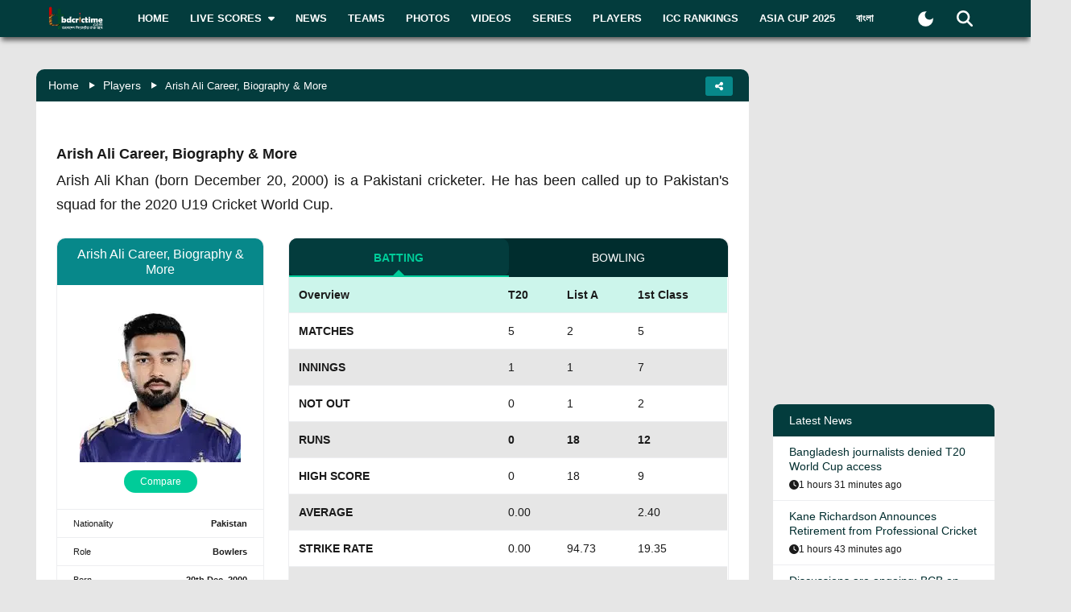

--- FILE ---
content_type: text/html; charset=utf-8
request_url: https://www.bdcrictime.com/player/profile/96796/arish-ali-career-biography-more
body_size: 95305
content:
<!DOCTYPE html><html lang="en" class="bdcrictime"><head><meta charSet="utf-8"/><link rel="preconnect" href="https://fonts.googleapis.com" crossorigin=""/><link rel="preconnect" href="https://fonts.gstatic.com" crossorigin=""/><meta name="viewport" content="width=device-width, initial-scale=1"/><link rel="stylesheet" href="/_next/static/css/319ae930ad5a07f2.css" data-precedence="next"/><link rel="stylesheet" href="/_next/static/css/2f4bfdd6c0d91e31.css" data-precedence="next"/><link rel="stylesheet" href="/_next/static/css/9ef1936885bb438b.css" data-precedence="next"/><link rel="stylesheet" href="/_next/static/css/f28f8a42ca3200a5.css" data-precedence="next"/><link rel="stylesheet" href="/_next/static/css/b26a1f6328a29379.css" data-precedence="next"/><link rel="preload" as="script" fetchPriority="low" href="/_next/static/chunks/webpack-5e2ace2aeaf981f4.js"/><script src="/_next/static/chunks/fd9d1056-2b205af35c505cf3.js" async=""></script><script src="/_next/static/chunks/2117-b47d27ac96b1c437.js" async=""></script><script src="/_next/static/chunks/main-app-e080f54ed13ea540.js" async=""></script><script src="/_next/static/chunks/870fdd6f-f42c30f778bd4190.js" async=""></script><script src="/_next/static/chunks/2626716e-73bf811bf7818e31.js" async=""></script><script src="/_next/static/chunks/13b76428-e1bf383848c17260.js" async=""></script><script src="/_next/static/chunks/2972-89d8080a613def89.js" async=""></script><script src="/_next/static/chunks/3464-ee893cbc26f7ef9c.js" async=""></script><script src="/_next/static/chunks/5878-f028aea0b3617245.js" async=""></script><script src="/_next/static/chunks/6036-8835b67ee7279e99.js" async=""></script><script src="/_next/static/chunks/9204-f3de6d520fd62f87.js" async=""></script><script src="/_next/static/chunks/4785-0d66715ea5521289.js" async=""></script><script src="/_next/static/chunks/6461-272d7d8552d8789f.js" async=""></script><script src="/_next/static/chunks/1130-296201a486401d9d.js" async=""></script><script src="/_next/static/chunks/4210-3b077a656c15cec4.js" async=""></script><script src="/_next/static/chunks/3986-a1e1de4fb9d0af53.js" async=""></script><script src="/_next/static/chunks/3899-9d4da97806792ec9.js" async=""></script><script src="/_next/static/chunks/2928-1b2affbaf470994f.js" async=""></script><script src="/_next/static/chunks/4634-a270a3a386fc51f6.js" async=""></script><script src="/_next/static/chunks/2762-a5e34e7d11a86e8a.js" async=""></script><script src="/_next/static/chunks/2717-e7d324cf667154a4.js" async=""></script><script src="/_next/static/chunks/4847-46124fd22611ef5d.js" async=""></script><script src="/_next/static/chunks/2653-b9e0bfe8ca6185fe.js" async=""></script><script src="/_next/static/chunks/2708-bd35b7901a4e9941.js" async=""></script><script src="/_next/static/chunks/app/%5Blang%5D/layout-5f81c5a77df7fed2.js" async=""></script><script src="/_next/static/chunks/69b09407-6991cf27764bd0d7.js" async=""></script><script src="/_next/static/chunks/1237-81206ea3281fd095.js" async=""></script><script src="/_next/static/chunks/4955-3a0c7119f8665613.js" async=""></script><script src="/_next/static/chunks/3146-61306500af7df119.js" async=""></script><script src="/_next/static/chunks/2476-88d5250737782d6a.js" async=""></script><script src="/_next/static/chunks/4735-2c54aed5810a7da4.js" async=""></script><script src="/_next/static/chunks/9124-f680fbc1e42d1079.js" async=""></script><script src="/_next/static/chunks/951-f24fc74fb023e9fa.js" async=""></script><script src="/_next/static/chunks/app/%5Blang%5D/player/profile/%5Bid%5D/%5Bslug%5D/page-ef45f87787bf34e1.js" async=""></script><script src="/_next/static/chunks/app/%5Blang%5D/not-found-d3b280622440dece.js" async=""></script><link rel="preload" href="https://www.googletagmanager.com/gtm.js?id=GTM-NMGPPK" as="script"/><link rel="preload" href="https://pagead2.googlesyndication.com/pagead/js/adsbygoogle.js?client=ca-pub-1362381794246010" as="script" crossorigin=""/><meta http-equiv="Content-Type" content="text/html; charset=utf-8"/><meta property="fb:app_id" content="511281996857795"/><meta property="fb:pages" content="139266189986867"/><meta property="fb:use_automatic_ad_placement" content="enable=true ad_density=default"/><title>Arish Ali Career, Biography &amp; More</title><meta name="description" content="Arish Ali Khan (born December 20, 2000) is a Pakistani cricketer. He has been called up to Pakistan&#x27;s squad for the 2020 U19 Cricket World Cup."/><meta name="author" content="BDCrictime"/><link rel="author" href="https://bdcrictime.com/author/Mutasim"/><meta name="author" content="Khan Mutasim Billah Life"/><link rel="manifest" href="/manifest.json" crossorigin="use-credentials"/><meta name="keywords" content="Aarish Ali Khan Profile, Stats, Biography, News, Cricket players, cricketers, cricket players profile , Bangladesh cricketers profile,Bangladesh cricketers stats, Bangladesh Cricketers records, Bangladesh cricketers videos, Bangladesh cricket players photos"/><meta name="theme-color" content="#033c3d"/><link rel="canonical" href="https://bdcrictime.com/player/profile/96796/arish-ali-career-biography-more"/><link rel="alternate" hrefLang="en" href="https://bdcrictime.com/player/profile/96796/arish-ali-career-biography-more"/><link rel="alternate" hrefLang="bn" href="https://bn.bdcrictime.com/player/profile/96796/arish-ali-career-biography-more"/><meta name="google-site-verification" content="M3am1NbzNXTZMqKpNfAfmEf9ornYlzVcu60UVccYX-k"/><meta property="og:title" content="Arish Ali Career, Biography &amp; More"/><meta property="og:description" content="Arish Ali Khan (born December 20, 2000) is a Pakistani cricketer. He has been called up to Pakistan&#x27;s squad for the 2020 U19 Cricket World Cup."/><meta property="og:url" content="https://bdcrictime.com/player/profile/96796/arish-ali-career-biography-more"/><meta property="og:site_name" content="BDCricTime"/><meta property="og:locale" content="en_US"/><meta property="og:image" content="https://api.bdcrictime.com/players/96796.png"/><meta property="og:image:width" content="1051"/><meta property="og:image:height" content="553"/><meta property="og:type" content="article"/><meta name="twitter:card" content="summary_large_image"/><meta name="twitter:creator" content="@BDCricTime"/><meta name="twitter:title" content="Arish Ali Career, Biography &amp; More"/><meta name="twitter:description" content="Arish Ali Khan (born December 20, 2000) is a Pakistani cricketer. He has been called up to Pakistan&#x27;s squad for the 2020 U19 Cricket World Cup."/><meta name="twitter:image" content="https://api.bdcrictime.com/players/96796.png"/><link rel="icon" href="/favicon.ico"/><link rel="icon" href="/icons/icon-128x128.png" sizes="16x16" type="image/png"/><link rel="icon" href="/icons/icon-128x128.png" sizes="32x32" type="image/png"/><link rel="apple-touch-icon" href="/icons/icon-128x128.png"/><meta name="next-size-adjust"/><script>window._izq = window._izq || []; window._izq.push(["init"]);</script><script defer="" src="https://cdn.izooto.com/scripts/bffbf47308f29955a518e3fb89805843657ad703.js"></script><script>
            window.dataLayer = window.dataLayer || [];
            function gtag(){dataLayer.push(arguments);}
            gtag('js', new Date());
            gtag('config', 'GTM-NMGPPK', {
              page_path: window.location.pathname,
            });
          </script><script>
            (function(c,l,a,r,i,t,y){
                c[a]=c[a]||function(){(c[a].q=c[a].q||[]).push(arguments)};
                t=l.createElement(r);t.async=1;t.src="https://www.clarity.ms/tag/"+i;
                y=l.getElementsByTagName(r)[0];y.parentNode.insertBefore(t,y);
            })(window, document, "clarity", "script", "7i1v6b6i81");
          </script><script>var vitag = vitag || {};</script><script src="/_next/static/chunks/polyfills-42372ed130431b0a.js" noModule=""></script></head><body style="font-family:&quot;Montserrat&quot;, sans-serif !important"><div id="__bdcrictime__"><div class="main"><div class=""><div></div><div style="display:none"><pre>

                ██████╗ ██████╗ ██████╗ ███████╗██████╗ ███████╗ ██╗    ██████╗ ██████╗ ███╗   ███╗
                ██╔════╝██╔═══██╗██╔══██╗██╔════╝██╔══██╗╚════██║███║   ██╔════╝██╔═══██╗████╗ ████║
                ██║     ██║   ██║██║  ██║█████╗  ██████╔╝    ██╔╝╚██║   ██║     ██║   ██║██╔████╔██║
                ██║     ██║   ██║██║  ██║██╔══╝  ██╔══██╗   ██╔╝  ██║   ██║     ██║   ██║██║╚██╔╝██║
                ╚██████╗╚██████╔╝██████╔╝███████╗██║  ██║   ██║   ██║██╗╚██████╗╚██████╔╝██║ ╚═╝ ██║
                 ╚═════╝ ╚═════╝ ╚═════╝ ╚══════╝╚═╝  ╚═╝   ╚═╝   ╚═╝╚═╝ ╚═════╝ ╚═════╝ ╚═╝     ╚═╝
                                                                                                                                                                                                                                                                                                                                                                                                                                                                                                                               
</pre><div class="text-center m-3">Developed By <a href="https://coder71.com/">Coder71 Ltd.</a></div></div><div class="header-area-wrapper"><div class="header-menu-area"><div id="sticker-sticky-wrapper" class="sticky-wrapper   "><div class="header-top-main-menu " id="sticker"><div class="header-top-main-wrapper fx-padding"><div class="container-fluid"><div class="main-menu-bar"><nav class="navbar navbar-expand-lg navbar"><div class="container-fluid"><button type="button" class="navbar-toggler" aria-label="mobile menu button"><svg aria-hidden="true" focusable="false" data-prefix="fas" data-icon="bars" class="svg-inline--fa fa-bars " role="img" xmlns="http://www.w3.org/2000/svg" viewBox="0 0 448 512"><path fill="currentColor" d="M0 96C0 78.3 14.3 64 32 64l384 0c17.7 0 32 14.3 32 32s-14.3 32-32 32L32 128C14.3 128 0 113.7 0 96zM0 256c0-17.7 14.3-32 32-32l384 0c17.7 0 32 14.3 32 32s-14.3 32-32 32L32 288c-17.7 0-32-14.3-32-32zM448 416c0 17.7-14.3 32-32 32L32 448c-17.7 0-32-14.3-32-32s14.3-32 32-32l384 0c17.7 0 32 14.3 32 32z"></path></svg></button><a class="stkey-logo" href="/"><img alt="BDCricTime" loading="lazy" width="120" height="70" decoding="async" data-nimg="1" style="color:transparent" srcSet="/_next/image?url=%2Fimages%2Flogo-sticky.png&amp;w=128&amp;q=75 1x, /_next/image?url=%2Fimages%2Flogo-sticky.png&amp;w=256&amp;q=75 2x" src="/_next/image?url=%2Fimages%2Flogo-sticky.png&amp;w=256&amp;q=75"/></a><div class="collapse navbar-collapse"><ul class="site-main-menu navbar-nav mr-auto navbar-nav"><li class="nav-item"><a href="/">Home</a></li><li class="nav-item"><a href="/live-scores"><span class="text">Live Scores</span><span class="icon"><svg aria-hidden="true" focusable="false" data-prefix="fas" data-icon="caret-down" class="svg-inline--fa fa-caret-down " role="img" xmlns="http://www.w3.org/2000/svg" viewBox="0 0 320 512"><path fill="currentColor" d="M137.4 374.6c12.5 12.5 32.8 12.5 45.3 0l128-128c9.2-9.2 11.9-22.9 6.9-34.9s-16.6-19.8-29.6-19.8L32 192c-12.9 0-24.6 7.8-29.6 19.8s-2.2 25.7 6.9 34.9l128 128z"></path></svg></span></a><ul><li class="nav-item"><a href="/fixtures">Fixtures</a></li><li class="nav-item"><a href="/result">Result</a></li><li class="nav-item"><a href="/calendar">Calendar</a></li></ul></li><li class="nav-item"><a href="/news">News</a></li><li class="nav-item"><a href="/teams">Teams</a></li><li class="nav-item"><a href="/photos">Photos</a></li><li class="nav-item"><a href="/videos">Videos</a></li><li class="nav-item"><a href="/series">Series</a></li><li class="nav-item"><a href="/players">Players</a></li><li class="nav-item"><a href="/icc-rankings">ICC Rankings</a></li><li class="nav-item"><a href="https://bn.bdcrictime.com/">বাংলা</a></li></ul></div><div class="header-user-search-bar d-flex align-items-center justify-content-end"><div class="d-flex align-items-center justify-content-center"><button class="bg-transparent border-0" title="Toogle Dark Mode"><div class="dark-mode"><svg class="d-flex" xmlns="http://www.w3.org/2000/svg" width="25" height="25" viewBox="0 0 24 24"><path fill="currentColor" d="M12 21q-3.75 0-6.375-2.625T3 12q0-3.75 2.625-6.375T12 3q.35 0 .688.025t.662.075q-1.025.725-1.638 1.888T11.1 7.5q0 2.25 1.575 3.825T16.5 12.9q1.375 0 2.525-.613T20.9 10.65q.05.325.075.662T21 12q0 3.75-2.625 6.375T12 21"></path></svg></div></button></div><div class="header-search-dropdown-area"><div class="dropdown"><button type="button" aria-haspopup="true" aria-expanded="false" class="btn btn-secondary"><svg aria-hidden="true" focusable="false" data-prefix="fas" data-icon="magnifying-glass" class="svg-inline--fa fa-magnifying-glass " role="img" xmlns="http://www.w3.org/2000/svg" viewBox="0 0 512 512"><path fill="currentColor" d="M416 208c0 45.9-14.9 88.3-40 122.7L502.6 457.4c12.5 12.5 12.5 32.8 0 45.3s-32.8 12.5-45.3 0L330.7 376c-34.4 25.2-76.8 40-122.7 40C93.1 416 0 322.9 0 208S93.1 0 208 0S416 93.1 416 208zM208 352a144 144 0 1 0 0-288 144 144 0 1 0 0 288z"></path></svg></button><div tabindex="-1" role="menu" aria-hidden="true" class="dropdown-menu dropdown-menu-end" data-bs-popper="static"><div class="header-top-search-bar-main"><meta itemProp="target" content="https://bdcrictime.com/search/{search_term_string}"/><input placeholder="Search" type="text" class="form-control" name="search_term_string" value=""/><button type="button" aria-label="Search" title="Search"><svg aria-hidden="true" focusable="false" data-prefix="fas" data-icon="magnifying-glass" class="svg-inline--fa fa-magnifying-glass " role="img" xmlns="http://www.w3.org/2000/svg" viewBox="0 0 512 512"><path fill="currentColor" d="M416 208c0 45.9-14.9 88.3-40 122.7L502.6 457.4c12.5 12.5 12.5 32.8 0 45.3s-32.8 12.5-45.3 0L330.7 376c-34.4 25.2-76.8 40-122.7 40C93.1 416 0 322.9 0 208S93.1 0 208 0S416 93.1 416 208zM208 352a144 144 0 1 0 0-288 144 144 0 1 0 0 288z"></path></svg></button></div></div></div></div></div></div></nav></div></div></div></div></div><div class="mobile-extra-menu"><ul class="mobile-extra-menu-nav nav"><li class="nav-item"><a href="/">Home</a></li><li class="nav-item"><a href="/live-scores">Live Scores</a></li><li class="nav-item"><a href="/news">News</a></li><li class="nav-item"><a href="/teams">Teams</a></li><li class="nav-item"><a href="/photos">Photos</a></li><li class="nav-item"><a href="/videos">Videos</a></li><li class="nav-item"><a href="/fixtures">Fixtures</a></li><li class="nav-item"><a href="/result">Result</a></li><li class="nav-item"><a href="/series">Series</a></li><li class="nav-item"><a href="/calendar">Calendar</a></li><li class="nav-item"><a href="/players">Players</a></li><li class="nav-item"><a href="/icc-rankings">ICC Rankings</a></li><li class="nav-item"><a href="https://bn.bdcrictime.com/">বাংলা</a></li></ul></div></div></div><main><!--$?--><template id="B:0"></template><div class="page-content-area"><div class="inner-page-hero-area fx-padding"><div class="skeleton-loader"><div class="skeleton-header mb-4"></div><div class="row"><div class="col-md-8"><div class="skeleton-card mb-4"></div><div class="skeleton-card mb-4"></div><div class="skeleton-card"></div></div><div class="col-md-4"><div class="skeleton-sidebar"><div class="skeleton-sidebar-item mb-3"></div><div class="skeleton-sidebar-item mb-3"></div><div class="skeleton-sidebar-item"></div></div></div></div></div></div></div><!--/$--><div class="Toastify"></div></main><div class="footer-area "><div class="footer-wrapper fx-padding "><div class="container-fluid"></div></div><div class="footer-social-horizontal-menu"><div class="footer-wrapper fx-padding"><div class="container-fluid"><div class="row justify-content-between align-items-center"><div class="col-lg-5"><div class="footer-copyright-area"><div class="footer-logo"><a href="/"><img alt="BDCricTime" loading="lazy" width="146" height="68" decoding="async" data-nimg="1" style="color:transparent" src="/images/footer-main-logo.svg"/></a></div></div></div></div></div></div></div></div><button type="button" class="scroll-to-top "><svg aria-hidden="true" focusable="false" data-prefix="fas" data-icon="up-long" class="svg-inline--fa fa-up-long " role="img" xmlns="http://www.w3.org/2000/svg" viewBox="0 0 320 512"><path fill="currentColor" d="M318 177.5c3.8-8.8 2-19-4.6-26l-136-144C172.9 2.7 166.6 0 160 0s-12.9 2.7-17.4 7.5l-136 144c-6.6 7-8.4 17.2-4.6 26S14.4 192 24 192l72 0 0 288c0 17.7 14.3 32 32 32l64 0c17.7 0 32-14.3 32-32l0-288 72 0c9.6 0 18.2-5.7 22-14.5z"></path></svg></button><div class="mobile-bottom-navigation"><a class="mobile-bottom-nav-item" href="/"><div class="d-flex flex-column align-items-center justify-content-center"><svg aria-hidden="true" focusable="false" data-prefix="fas" data-icon="house" class="svg-inline--fa fa-house " role="img" xmlns="http://www.w3.org/2000/svg" viewBox="0 0 576 512"><path fill="currentColor" d="M575.8 255.5c0 18-15 32.1-32 32.1l-32 0 .7 160.2c0 2.7-.2 5.4-.5 8.1l0 16.2c0 22.1-17.9 40-40 40l-16 0c-1.1 0-2.2 0-3.3-.1c-1.4 .1-2.8 .1-4.2 .1L416 512l-24 0c-22.1 0-40-17.9-40-40l0-24 0-64c0-17.7-14.3-32-32-32l-64 0c-17.7 0-32 14.3-32 32l0 64 0 24c0 22.1-17.9 40-40 40l-24 0-31.9 0c-1.5 0-3-.1-4.5-.2c-1.2 .1-2.4 .2-3.6 .2l-16 0c-22.1 0-40-17.9-40-40l0-112c0-.9 0-1.9 .1-2.8l0-69.7-32 0c-18 0-32-14-32-32.1c0-9 3-17 10-24L266.4 8c7-7 15-8 22-8s15 2 21 7L564.8 231.5c8 7 12 15 11 24z"></path></svg><p class="p-0 m-0">Home</p></div></a><a class="mobile-bottom-nav-item" href="/fixtures"><div class="d-flex flex-column align-items-center justify-content-center"><svg aria-hidden="true" focusable="false" data-prefix="fas" data-icon="baseball" class="svg-inline--fa fa-baseball " role="img" xmlns="http://www.w3.org/2000/svg" viewBox="0 0 512 512"><path fill="currentColor" d="M62.7 223.4c-4.8 .4-9.7 .6-14.7 .6c-15.6 0-30.8-2-45.2-5.9C19.2 107.1 107.1 19.2 218.1 2.8C222 17.2 224 32.4 224 48c0 4.9-.2 9.8-.6 14.7c-.7 8.8 5.8 16.5 14.6 17.3s16.5-5.8 17.3-14.6c.5-5.7 .7-11.5 .7-17.3c0-16.5-1.9-32.6-5.6-47.9c1.8 0 3.7-.1 5.6-.1C397.4 0 512 114.6 512 256c0 1.9 0 3.7-.1 5.6c-15.4-3.6-31.4-5.6-47.9-5.6c-5.8 0-11.6 .2-17.3 .7c-8.8 .7-15.4 8.5-14.6 17.3s8.5 15.4 17.3 14.6c4.8-.4 9.7-.6 14.7-.6c15.6 0 30.8 2 45.2 5.9C492.8 404.9 404.9 492.8 293.9 509.2C290 494.8 288 479.6 288 464c0-4.9 .2-9.8 .6-14.7c.7-8.8-5.8-16.5-14.6-17.3s-16.5 5.8-17.3 14.6c-.5 5.7-.7 11.5-.7 17.3c0 16.5 1.9 32.6 5.6 47.9c-1.8 0-3.7 .1-5.6 .1C114.6 512 0 397.4 0 256c0-1.9 0-3.7 .1-5.6C15.4 254.1 31.5 256 48 256c5.8 0 11.6-.2 17.3-.7c8.8-.7 15.4-8.5 14.6-17.3s-8.5-15.4-17.3-14.6zM121.3 208c-8 3.7-11.6 13.2-7.9 21.2s13.2 11.6 21.2 7.9c45.2-20.8 81.7-57.2 102.5-102.5c3.7-8 .2-17.5-7.9-21.2s-17.5-.2-21.2 7.9c-17.6 38.3-48.5 69.2-86.7 86.7zm277.2 74.7c-3.7-8-13.2-11.6-21.2-7.9c-45.2 20.8-81.7 57.2-102.5 102.5c-3.7 8-.2 17.5 7.9 21.2s17.5 .2 21.2-7.9c17.6-38.3 48.5-69.2 86.7-86.7c8-3.7 11.6-13.2 7.9-21.2z"></path></svg><p class="p-0 m-0">Matches</p></div></a><a class="mobile-bottom-nav-item" href="/series"><div class="d-flex flex-column align-items-center justify-content-center"><svg aria-hidden="true" focusable="false" data-prefix="fas" data-icon="trophy" class="svg-inline--fa fa-trophy " role="img" xmlns="http://www.w3.org/2000/svg" viewBox="0 0 576 512"><path fill="currentColor" d="M400 0L176 0c-26.5 0-48.1 21.8-47.1 48.2c.2 5.3 .4 10.6 .7 15.8L24 64C10.7 64 0 74.7 0 88c0 92.6 33.5 157 78.5 200.7c44.3 43.1 98.3 64.8 138.1 75.8c23.4 6.5 39.4 26 39.4 45.6c0 20.9-17 37.9-37.9 37.9L192 448c-17.7 0-32 14.3-32 32s14.3 32 32 32l192 0c17.7 0 32-14.3 32-32s-14.3-32-32-32l-26.1 0C337 448 320 431 320 410.1c0-19.6 15.9-39.2 39.4-45.6c39.9-11 93.9-32.7 138.2-75.8C542.5 245 576 180.6 576 88c0-13.3-10.7-24-24-24L446.4 64c.3-5.2 .5-10.4 .7-15.8C448.1 21.8 426.5 0 400 0zM48.9 112l84.4 0c9.1 90.1 29.2 150.3 51.9 190.6c-24.9-11-50.8-26.5-73.2-48.3c-32-31.1-58-76-63-142.3zM464.1 254.3c-22.4 21.8-48.3 37.3-73.2 48.3c22.7-40.3 42.8-100.5 51.9-190.6l84.4 0c-5.1 66.3-31.1 111.2-63 142.3z"></path></svg><p class="p-0 m-0">Series</p></div></a><a class="mobile-bottom-nav-item" href="/videos"><div class="d-flex flex-column align-items-center justify-content-center"><svg aria-hidden="true" focusable="false" data-prefix="fas" data-icon="video" class="svg-inline--fa fa-video " role="img" xmlns="http://www.w3.org/2000/svg" viewBox="0 0 576 512"><path fill="currentColor" d="M0 128C0 92.7 28.7 64 64 64l256 0c35.3 0 64 28.7 64 64l0 256c0 35.3-28.7 64-64 64L64 448c-35.3 0-64-28.7-64-64L0 128zM559.1 99.8c10.4 5.6 16.9 16.4 16.9 28.2l0 256c0 11.8-6.5 22.6-16.9 28.2s-23 5-32.9-1.6l-96-64L416 337.1l0-17.1 0-128 0-17.1 14.2-9.5 96-64c9.8-6.5 22.4-7.2 32.9-1.6z"></path></svg><p class="p-0 m-0">Video</p></div></a><a class="mobile-bottom-nav-item" href="/photos"><div class="d-flex flex-column align-items-center justify-content-center"><svg aria-hidden="true" focusable="false" data-prefix="fas" data-icon="photo-film" class="svg-inline--fa fa-photo-film " role="img" xmlns="http://www.w3.org/2000/svg" viewBox="0 0 640 512"><path fill="currentColor" d="M256 0L576 0c35.3 0 64 28.7 64 64l0 224c0 35.3-28.7 64-64 64l-320 0c-35.3 0-64-28.7-64-64l0-224c0-35.3 28.7-64 64-64zM476 106.7C471.5 100 464 96 456 96s-15.5 4-20 10.7l-56 84L362.7 169c-4.6-5.7-11.5-9-18.7-9s-14.2 3.3-18.7 9l-64 80c-5.8 7.2-6.9 17.1-2.9 25.4s12.4 13.6 21.6 13.6l80 0 48 0 144 0c8.9 0 17-4.9 21.2-12.7s3.7-17.3-1.2-24.6l-96-144zM336 96a32 32 0 1 0 -64 0 32 32 0 1 0 64 0zM64 128l96 0 0 256 0 32c0 17.7 14.3 32 32 32l128 0c17.7 0 32-14.3 32-32l0-32 160 0 0 64c0 35.3-28.7 64-64 64L64 512c-35.3 0-64-28.7-64-64L0 192c0-35.3 28.7-64 64-64zm8 64c-8.8 0-16 7.2-16 16l0 16c0 8.8 7.2 16 16 16l16 0c8.8 0 16-7.2 16-16l0-16c0-8.8-7.2-16-16-16l-16 0zm0 104c-8.8 0-16 7.2-16 16l0 16c0 8.8 7.2 16 16 16l16 0c8.8 0 16-7.2 16-16l0-16c0-8.8-7.2-16-16-16l-16 0zm0 104c-8.8 0-16 7.2-16 16l0 16c0 8.8 7.2 16 16 16l16 0c8.8 0 16-7.2 16-16l0-16c0-8.8-7.2-16-16-16l-16 0zm336 16l0 16c0 8.8 7.2 16 16 16l16 0c8.8 0 16-7.2 16-16l0-16c0-8.8-7.2-16-16-16l-16 0c-8.8 0-16 7.2-16 16z"></path></svg><p class="p-0 m-0">Photos</p></div></a><div class="mobile-bottom-nav-item"><div class="d-flex flex-column align-items-center justify-content-center bar"><svg aria-hidden="true" focusable="false" data-prefix="fas" data-icon="bars" class="svg-inline--fa fa-bars " role="img" xmlns="http://www.w3.org/2000/svg" viewBox="0 0 448 512"><path fill="currentColor" d="M0 96C0 78.3 14.3 64 32 64l384 0c17.7 0 32 14.3 32 32s-14.3 32-32 32L32 128C14.3 128 0 113.7 0 96zM0 256c0-17.7 14.3-32 32-32l384 0c17.7 0 32 14.3 32 32s-14.3 32-32 32L32 288c-17.7 0-32-14.3-32-32zM448 416c0 17.7-14.3 32-32 32L32 448c-17.7 0-32-14.3-32-32s14.3-32 32-32l384 0c17.7 0 32 14.3 32 32z"></path></svg><p class="p-0 m-0">More</p></div></div></div><div class="mobile-bottom-sidebar position-fixed d-none"><div class="mobile-sidebar-header"><h3>More</h3><span style="cursor:pointer"><svg aria-hidden="true" focusable="false" data-prefix="far" data-icon="circle-xmark" class="svg-inline--fa fa-circle-xmark " role="img" xmlns="http://www.w3.org/2000/svg" viewBox="0 0 512 512" style="font-size:16px"><path fill="currentColor" d="M256 48a208 208 0 1 1 0 416 208 208 0 1 1 0-416zm0 464A256 256 0 1 0 256 0a256 256 0 1 0 0 512zM175 175c-9.4 9.4-9.4 24.6 0 33.9l47 47-47 47c-9.4 9.4-9.4 24.6 0 33.9s24.6 9.4 33.9 0l47-47 47 47c9.4 9.4 24.6 9.4 33.9 0s9.4-24.6 0-33.9l-47-47 47-47c9.4-9.4 9.4-24.6 0-33.9s-24.6-9.4-33.9 0l-47 47-47-47c-9.4-9.4-24.6-9.4-33.9 0z"></path></svg></span></div><ul class="footer-menu-items"></ul></div><div style="display:none"><pre>

                ██████╗ ██████╗ ██████╗ ███████╗██████╗ ███████╗ ██╗    ██████╗ ██████╗ ███╗   ███╗
                ██╔════╝██╔═══██╗██╔══██╗██╔════╝██╔══██╗╚════██║███║   ██╔════╝██╔═══██╗████╗ ████║
                ██║     ██║   ██║██║  ██║█████╗  ██████╔╝    ██╔╝╚██║   ██║     ██║   ██║██╔████╔██║
                ██║     ██║   ██║██║  ██║██╔══╝  ██╔══██╗   ██╔╝  ██║   ██║     ██║   ██║██║╚██╔╝██║
                ╚██████╗╚██████╔╝██████╔╝███████╗██║  ██║   ██║   ██║██╗╚██████╗╚██████╔╝██║ ╚═╝ ██║
                 ╚═════╝ ╚═════╝ ╚═════╝ ╚══════╝╚═╝  ╚═╝   ╚═╝   ╚═╝╚═╝ ╚═════╝ ╚═════╝ ╚═╝     ╚═╝
                                                                                                                                                                                                                                                                                                                                                                                                                                                                                                                               
</pre><div class="text-center m-3">Developed By <a href="https://coder71.com/">Coder71 Ltd.</a></div></div></div></div></div><script src="/_next/static/chunks/webpack-5e2ace2aeaf981f4.js" async=""></script><div hidden id="S:0"><template id="P:1"></template></div><script>(self.__next_f=self.__next_f||[]).push([0]);self.__next_f.push([2,null])</script><script>self.__next_f.push([1,"1:HL[\"/_next/static/media/28634772fa737519-s.p.ttf\",\"font\",{\"crossOrigin\":\"\",\"type\":\"font/ttf\"}]\n2:HL[\"/_next/static/media/cda89dce5995d172-s.p.ttf\",\"font\",{\"crossOrigin\":\"\",\"type\":\"font/ttf\"}]\n3:HL[\"/_next/static/css/319ae930ad5a07f2.css\",\"style\"]\n4:HL[\"/_next/static/css/2f4bfdd6c0d91e31.css\",\"style\"]\n5:HL[\"/_next/static/css/9ef1936885bb438b.css\",\"style\"]\n6:HL[\"/_next/static/css/f28f8a42ca3200a5.css\",\"style\"]\n7:HL[\"/_next/static/css/b26a1f6328a29379.css\",\"style\"]\n"])</script><script>self.__next_f.push([1,"8:I[12846,[],\"\"]\nb:I[4707,[],\"\"]\nf:I[36423,[],\"\"]\n12:I[61060,[],\"\"]\nc:[\"lang\",\"en\",\"d\"]\nd:[\"id\",\"96796\",\"d\"]\ne:[\"slug\",\"arish-ali-career-biography-more\",\"d\"]\n13:[]\n"])</script><script>self.__next_f.push([1,"0:[\"$\",\"$L8\",null,{\"buildId\":\"vAL9EHP_vyy3rNI07zvW1\",\"assetPrefix\":\"\",\"urlParts\":[\"\",\"player\",\"profile\",\"96796\",\"arish-ali-career-biography-more\"],\"initialTree\":[\"\",{\"children\":[[\"lang\",\"en\",\"d\"],{\"children\":[\"player\",{\"children\":[\"profile\",{\"children\":[[\"id\",\"96796\",\"d\"],{\"children\":[[\"slug\",\"arish-ali-career-biography-more\",\"d\"],{\"children\":[\"__PAGE__\",{}]}]}]}]}]},\"$undefined\",\"$undefined\",true]}],\"initialSeedData\":[\"\",{\"children\":[[\"lang\",\"en\",\"d\"],{\"children\":[\"player\",{\"children\":[\"profile\",{\"children\":[[\"id\",\"96796\",\"d\"],{\"children\":[[\"slug\",\"arish-ali-career-biography-more\",\"d\"],{\"children\":[\"__PAGE__\",{},[[\"$L9\",\"$La\",null],null],null]},[null,[\"$\",\"$Lb\",null,{\"parallelRouterKey\":\"children\",\"segmentPath\":[\"children\",\"$c\",\"children\",\"player\",\"children\",\"profile\",\"children\",\"$d\",\"children\",\"$e\",\"children\"],\"error\":\"$undefined\",\"errorStyles\":\"$undefined\",\"errorScripts\":\"$undefined\",\"template\":[\"$\",\"$Lf\",null,{}],\"templateStyles\":\"$undefined\",\"templateScripts\":\"$undefined\",\"notFound\":\"$undefined\",\"notFoundStyles\":\"$undefined\"}]],null]},[null,[\"$\",\"$Lb\",null,{\"parallelRouterKey\":\"children\",\"segmentPath\":[\"children\",\"$c\",\"children\",\"player\",\"children\",\"profile\",\"children\",\"$d\",\"children\"],\"error\":\"$undefined\",\"errorStyles\":\"$undefined\",\"errorScripts\":\"$undefined\",\"template\":[\"$\",\"$Lf\",null,{}],\"templateStyles\":\"$undefined\",\"templateScripts\":\"$undefined\",\"notFound\":\"$undefined\",\"notFoundStyles\":\"$undefined\"}]],null]},[null,[\"$\",\"$Lb\",null,{\"parallelRouterKey\":\"children\",\"segmentPath\":[\"children\",\"$c\",\"children\",\"player\",\"children\",\"profile\",\"children\"],\"error\":\"$undefined\",\"errorStyles\":\"$undefined\",\"errorScripts\":\"$undefined\",\"template\":[\"$\",\"$Lf\",null,{}],\"templateStyles\":\"$undefined\",\"templateScripts\":\"$undefined\",\"notFound\":\"$undefined\",\"notFoundStyles\":\"$undefined\"}]],null]},[null,[\"$\",\"$Lb\",null,{\"parallelRouterKey\":\"children\",\"segmentPath\":[\"children\",\"$c\",\"children\",\"player\",\"children\"],\"error\":\"$undefined\",\"errorStyles\":\"$undefined\",\"errorScripts\":\"$undefined\",\"template\":[\"$\",\"$Lf\",null,{}],\"templateStyles\":\"$undefined\",\"templateScripts\":\"$undefined\",\"notFound\":\"$undefined\",\"notFoundStyles\":\"$undefined\"}]],null]},[[[[\"$\",\"link\",\"0\",{\"rel\":\"stylesheet\",\"href\":\"/_next/static/css/319ae930ad5a07f2.css\",\"precedence\":\"next\",\"crossOrigin\":\"$undefined\"}],[\"$\",\"link\",\"1\",{\"rel\":\"stylesheet\",\"href\":\"/_next/static/css/2f4bfdd6c0d91e31.css\",\"precedence\":\"next\",\"crossOrigin\":\"$undefined\"}],[\"$\",\"link\",\"2\",{\"rel\":\"stylesheet\",\"href\":\"/_next/static/css/9ef1936885bb438b.css\",\"precedence\":\"next\",\"crossOrigin\":\"$undefined\"}],[\"$\",\"link\",\"3\",{\"rel\":\"stylesheet\",\"href\":\"/_next/static/css/f28f8a42ca3200a5.css\",\"precedence\":\"next\",\"crossOrigin\":\"$undefined\"}],[\"$\",\"link\",\"4\",{\"rel\":\"stylesheet\",\"href\":\"/_next/static/css/b26a1f6328a29379.css\",\"precedence\":\"next\",\"crossOrigin\":\"$undefined\"}]],\"$L10\"],null],[[\"$\",\"div\",null,{\"className\":\"page-content-area\",\"children\":[\"$\",\"div\",null,{\"className\":\"inner-page-hero-area fx-padding\",\"children\":[\"$\",\"div\",null,{\"className\":\"skeleton-loader\",\"children\":[[\"$\",\"div\",null,{\"className\":\"skeleton-header mb-4\"}],[\"$\",\"div\",null,{\"className\":\"row\",\"children\":[[\"$\",\"div\",null,{\"className\":\"col-md-8\",\"children\":[[\"$\",\"div\",null,{\"className\":\"skeleton-card mb-4\"}],[\"$\",\"div\",null,{\"className\":\"skeleton-card mb-4\"}],[\"$\",\"div\",null,{\"className\":\"skeleton-card\"}]]}],[\"$\",\"div\",null,{\"className\":\"col-md-4\",\"children\":[\"$\",\"div\",null,{\"className\":\"skeleton-sidebar\",\"children\":[[\"$\",\"div\",null,{\"className\":\"skeleton-sidebar-item mb-3\"}],[\"$\",\"div\",null,{\"className\":\"skeleton-sidebar-item mb-3\"}],[\"$\",\"div\",null,{\"className\":\"skeleton-sidebar-item\"}]]}]}]]}]]}]}]}],[],[]]]},[null,[\"$\",\"$Lb\",null,{\"parallelRouterKey\":\"children\",\"segmentPath\":[\"children\"],\"error\":\"$undefined\",\"errorStyles\":\"$undefined\",\"errorScripts\":\"$undefined\",\"template\":[\"$\",\"$Lf\",null,{}],\"templateStyles\":\"$undefined\",\"templateScripts\":\"$undefined\",\"notFound\":[[\"$\",\"title\",null,{\"children\":\"404: This page could not be found.\"}],[\"$\",\"div\",null,{\"style\":{\"fontFamily\":\"system-ui,\\\"Segoe UI\\\",Roboto,Helvetica,Arial,sans-serif,\\\"Apple Color Emoji\\\",\\\"Segoe UI Emoji\\\"\",\"height\":\"100vh\",\"textAlign\":\"center\",\"display\":\"flex\",\"flexDirection\":\"column\",\"alignItems\":\"center\",\"justifyContent\":\"center\"},\"children\":[\"$\",\"div\",null,{\"children\":[[\"$\",\"style\",null,{\"dangerouslySetInnerHTML\":{\"__html\":\"body{color:#000;background:#fff;margin:0}.next-error-h1{border-right:1px solid rgba(0,0,0,.3)}@media (prefers-color-scheme:dark){body{color:#fff;background:#000}.next-error-h1{border-right:1px solid rgba(255,255,255,.3)}}\"}}],[\"$\",\"h1\",null,{\"className\":\"next-error-h1\",\"style\":{\"display\":\"inline-block\",\"margin\":\"0 20px 0 0\",\"padding\":\"0 23px 0 0\",\"fontSize\":24,\"fontWeight\":500,\"verticalAlign\":\"top\",\"lineHeight\":\"49px\"},\"children\":\"404\"}],[\"$\",\"div\",null,{\"style\":{\"display\":\"inline-block\"},\"children\":[\"$\",\"h2\",null,{\"style\":{\"fontSize\":14,\"fontWeight\":400,\"lineHeight\":\"49px\",\"margin\":0},\"children\":\"This page could not be found.\"}]}]]}]}]],\"notFoundStyles\":[]}]],null],\"couldBeIntercepted\":false,\"initialHead\":[null,\"$L11\"],\"globalErrorComponent\":\"$12\",\"missingSlots\":\"$W13\"}]\n"])</script><script>self.__next_f.push([1,"14:I[28058,[\"3676\",\"static/chunks/870fdd6f-f42c30f778bd4190.js\",\"7326\",\"static/chunks/2626716e-73bf811bf7818e31.js\",\"6990\",\"static/chunks/13b76428-e1bf383848c17260.js\",\"2972\",\"static/chunks/2972-89d8080a613def89.js\",\"3464\",\"static/chunks/3464-ee893cbc26f7ef9c.js\",\"5878\",\"static/chunks/5878-f028aea0b3617245.js\",\"6036\",\"static/chunks/6036-8835b67ee7279e99.js\",\"9204\",\"static/chunks/9204-f3de6d520fd62f87.js\",\"4785\",\"static/chunks/4785-0d66715ea5521289.js\",\"6461\",\"static/chunks/6461-272d7d8552d8789f.js\",\"1130\",\"static/chunks/1130-296201a486401d9d.js\",\"4210\",\"static/chunks/4210-3b077a656c15cec4.js\",\"3986\",\"static/chunks/3986-a1e1de4fb9d0af53.js\",\"3899\",\"static/chunks/3899-9d4da97806792ec9.js\",\"2928\",\"static/chunks/2928-1b2affbaf470994f.js\",\"4634\",\"static/chunks/4634-a270a3a386fc51f6.js\",\"2762\",\"static/chunks/2762-a5e34e7d11a86e8a.js\",\"2717\",\"static/chunks/2717-e7d324cf667154a4.js\",\"4847\",\"static/chunks/4847-46124fd22611ef5d.js\",\"2653\",\"static/chunks/2653-b9e0bfe8ca6185fe.js\",\"2708\",\"static/chunks/2708-bd35b7901a4e9941.js\",\"1084\",\"static/chunks/app/%5Blang%5D/layout-5f81c5a77df7fed2.js\"],\"default\"]\n15:I[98087,[\"3676\",\"static/chunks/870fdd6f-f42c30f778bd4190.js\",\"7326\",\"static/chunks/2626716e-73bf811bf7818e31.js\",\"6990\",\"static/chunks/13b76428-e1bf383848c17260.js\",\"2972\",\"static/chunks/2972-89d8080a613def89.js\",\"3464\",\"static/chunks/3464-ee893cbc26f7ef9c.js\",\"5878\",\"static/chunks/5878-f028aea0b3617245.js\",\"6036\",\"static/chunks/6036-8835b67ee7279e99.js\",\"9204\",\"static/chunks/9204-f3de6d520fd62f87.js\",\"4785\",\"static/chunks/4785-0d66715ea5521289.js\",\"6461\",\"static/chunks/6461-272d7d8552d8789f.js\",\"1130\",\"static/chunks/1130-296201a486401d9d.js\",\"4210\",\"static/chunks/4210-3b077a656c15cec4.js\",\"3986\",\"static/chunks/3986-a1e1de4fb9d0af53.js\",\"3899\",\"static/chunks/3899-9d4da97806792ec9.js\",\"2928\",\"static/chunks/2928-1b2affbaf470994f.js\",\"4634\",\"static/chunks/4634-a270a3a386fc51f6.js\",\"2762\",\"static/chunks/2762-a5e34e7d11a86e8a.js\",\"2717\",\"static/chunks/2717-e7d324cf667154a4.js\",\"4847\",\"static/chunks/4847-46124fd22611ef5d.js\",\"26"])</script><script>self.__next_f.push([1,"53\",\"static/chunks/2653-b9e0bfe8ca6185fe.js\",\"2708\",\"static/chunks/2708-bd35b7901a4e9941.js\",\"1084\",\"static/chunks/app/%5Blang%5D/layout-5f81c5a77df7fed2.js\"],\"GoogleTagManager\"]\n16:I[88003,[\"3676\",\"static/chunks/870fdd6f-f42c30f778bd4190.js\",\"7326\",\"static/chunks/2626716e-73bf811bf7818e31.js\",\"6990\",\"static/chunks/13b76428-e1bf383848c17260.js\",\"2972\",\"static/chunks/2972-89d8080a613def89.js\",\"3464\",\"static/chunks/3464-ee893cbc26f7ef9c.js\",\"5878\",\"static/chunks/5878-f028aea0b3617245.js\",\"6036\",\"static/chunks/6036-8835b67ee7279e99.js\",\"9204\",\"static/chunks/9204-f3de6d520fd62f87.js\",\"4785\",\"static/chunks/4785-0d66715ea5521289.js\",\"6461\",\"static/chunks/6461-272d7d8552d8789f.js\",\"1130\",\"static/chunks/1130-296201a486401d9d.js\",\"4210\",\"static/chunks/4210-3b077a656c15cec4.js\",\"3986\",\"static/chunks/3986-a1e1de4fb9d0af53.js\",\"3899\",\"static/chunks/3899-9d4da97806792ec9.js\",\"2928\",\"static/chunks/2928-1b2affbaf470994f.js\",\"4634\",\"static/chunks/4634-a270a3a386fc51f6.js\",\"2762\",\"static/chunks/2762-a5e34e7d11a86e8a.js\",\"2717\",\"static/chunks/2717-e7d324cf667154a4.js\",\"4847\",\"static/chunks/4847-46124fd22611ef5d.js\",\"2653\",\"static/chunks/2653-b9e0bfe8ca6185fe.js\",\"2708\",\"static/chunks/2708-bd35b7901a4e9941.js\",\"1084\",\"static/chunks/app/%5Blang%5D/layout-5f81c5a77df7fed2.js\"],\"\"]\n17:I[80589,[\"3676\",\"static/chunks/870fdd6f-f42c30f778bd4190.js\",\"7326\",\"static/chunks/2626716e-73bf811bf7818e31.js\",\"6990\",\"static/chunks/13b76428-e1bf383848c17260.js\",\"2972\",\"static/chunks/2972-89d8080a613def89.js\",\"3464\",\"static/chunks/3464-ee893cbc26f7ef9c.js\",\"5878\",\"static/chunks/5878-f028aea0b3617245.js\",\"6036\",\"static/chunks/6036-8835b67ee7279e99.js\",\"9204\",\"static/chunks/9204-f3de6d520fd62f87.js\",\"4785\",\"static/chunks/4785-0d66715ea5521289.js\",\"6461\",\"static/chunks/6461-272d7d8552d8789f.js\",\"1130\",\"static/chunks/1130-296201a486401d9d.js\",\"4210\",\"static/chunks/4210-3b077a656c15cec4.js\",\"3986\",\"static/chunks/3986-a1e1de4fb9d0af53.js\",\"3899\",\"static/chunks/3899-9d4da97806792ec9.js\",\"2928\",\"static/chunks/2928-1b2affbaf470994f.js\",\"4634\",\"static/chunks/4"])</script><script>self.__next_f.push([1,"634-a270a3a386fc51f6.js\",\"2762\",\"static/chunks/2762-a5e34e7d11a86e8a.js\",\"2717\",\"static/chunks/2717-e7d324cf667154a4.js\",\"4847\",\"static/chunks/4847-46124fd22611ef5d.js\",\"2653\",\"static/chunks/2653-b9e0bfe8ca6185fe.js\",\"2708\",\"static/chunks/2708-bd35b7901a4e9941.js\",\"1084\",\"static/chunks/app/%5Blang%5D/layout-5f81c5a77df7fed2.js\"],\"Providers\"]\n18:I[94613,[\"3676\",\"static/chunks/870fdd6f-f42c30f778bd4190.js\",\"7326\",\"static/chunks/2626716e-73bf811bf7818e31.js\",\"6990\",\"static/chunks/13b76428-e1bf383848c17260.js\",\"2972\",\"static/chunks/2972-89d8080a613def89.js\",\"3464\",\"static/chunks/3464-ee893cbc26f7ef9c.js\",\"5878\",\"static/chunks/5878-f028aea0b3617245.js\",\"6036\",\"static/chunks/6036-8835b67ee7279e99.js\",\"9204\",\"static/chunks/9204-f3de6d520fd62f87.js\",\"4785\",\"static/chunks/4785-0d66715ea5521289.js\",\"6461\",\"static/chunks/6461-272d7d8552d8789f.js\",\"1130\",\"static/chunks/1130-296201a486401d9d.js\",\"4210\",\"static/chunks/4210-3b077a656c15cec4.js\",\"3986\",\"static/chunks/3986-a1e1de4fb9d0af53.js\",\"3899\",\"static/chunks/3899-9d4da97806792ec9.js\",\"2928\",\"static/chunks/2928-1b2affbaf470994f.js\",\"4634\",\"static/chunks/4634-a270a3a386fc51f6.js\",\"2762\",\"static/chunks/2762-a5e34e7d11a86e8a.js\",\"2717\",\"static/chunks/2717-e7d324cf667154a4.js\",\"4847\",\"static/chunks/4847-46124fd22611ef5d.js\",\"2653\",\"static/chunks/2653-b9e0bfe8ca6185fe.js\",\"2708\",\"static/chunks/2708-bd35b7901a4e9941.js\",\"1084\",\"static/chunks/app/%5Blang%5D/layout-5f81c5a77df7fed2.js\"],\"default\"]\n19:I[77424,[\"3676\",\"static/chunks/870fdd6f-f42c30f778bd4190.js\",\"7326\",\"static/chunks/2626716e-73bf811bf7818e31.js\",\"6990\",\"static/chunks/13b76428-e1bf383848c17260.js\",\"2972\",\"static/chunks/2972-89d8080a613def89.js\",\"3464\",\"static/chunks/3464-ee893cbc26f7ef9c.js\",\"5878\",\"static/chunks/5878-f028aea0b3617245.js\",\"6036\",\"static/chunks/6036-8835b67ee7279e99.js\",\"9204\",\"static/chunks/9204-f3de6d520fd62f87.js\",\"4785\",\"static/chunks/4785-0d66715ea5521289.js\",\"6461\",\"static/chunks/6461-272d7d8552d8789f.js\",\"1130\",\"static/chunks/1130-296201a486401d9d.js\",\"4210\",\"static/chunks/4210-3b077a656c15cec4"])</script><script>self.__next_f.push([1,".js\",\"3986\",\"static/chunks/3986-a1e1de4fb9d0af53.js\",\"3899\",\"static/chunks/3899-9d4da97806792ec9.js\",\"2928\",\"static/chunks/2928-1b2affbaf470994f.js\",\"4634\",\"static/chunks/4634-a270a3a386fc51f6.js\",\"2762\",\"static/chunks/2762-a5e34e7d11a86e8a.js\",\"2717\",\"static/chunks/2717-e7d324cf667154a4.js\",\"4847\",\"static/chunks/4847-46124fd22611ef5d.js\",\"2653\",\"static/chunks/2653-b9e0bfe8ca6185fe.js\",\"2708\",\"static/chunks/2708-bd35b7901a4e9941.js\",\"1084\",\"static/chunks/app/%5Blang%5D/layout-5f81c5a77df7fed2.js\"],\"ThemeProvider\"]\n1a:I[88027,[\"3676\",\"static/chunks/870fdd6f-f42c30f778bd4190.js\",\"7326\",\"static/chunks/2626716e-73bf811bf7818e31.js\",\"6990\",\"static/chunks/13b76428-e1bf383848c17260.js\",\"2972\",\"static/chunks/2972-89d8080a613def89.js\",\"3464\",\"static/chunks/3464-ee893cbc26f7ef9c.js\",\"5878\",\"static/chunks/5878-f028aea0b3617245.js\",\"6036\",\"static/chunks/6036-8835b67ee7279e99.js\",\"9204\",\"static/chunks/9204-f3de6d520fd62f87.js\",\"4785\",\"static/chunks/4785-0d66715ea5521289.js\",\"6461\",\"static/chunks/6461-272d7d8552d8789f.js\",\"1130\",\"static/chunks/1130-296201a486401d9d.js\",\"4210\",\"static/chunks/4210-3b077a656c15cec4.js\",\"3986\",\"static/chunks/3986-a1e1de4fb9d0af53.js\",\"3899\",\"static/chunks/3899-9d4da97806792ec9.js\",\"2928\",\"static/chunks/2928-1b2affbaf470994f.js\",\"4634\",\"static/chunks/4634-a270a3a386fc51f6.js\",\"2762\",\"static/chunks/2762-a5e34e7d11a86e8a.js\",\"2717\",\"static/chunks/2717-e7d324cf667154a4.js\",\"4847\",\"static/chunks/4847-46124fd22611ef5d.js\",\"2653\",\"static/chunks/2653-b9e0bfe8ca6185fe.js\",\"2708\",\"static/chunks/2708-bd35b7901a4e9941.js\",\"1084\",\"static/chunks/app/%5Blang%5D/layout-5f81c5a77df7fed2.js\"],\"default\"]\n1b:I[52666,[\"3676\",\"static/chunks/870fdd6f-f42c30f778bd4190.js\",\"7326\",\"static/chunks/2626716e-73bf811bf7818e31.js\",\"6990\",\"static/chunks/13b76428-e1bf383848c17260.js\",\"2972\",\"static/chunks/2972-89d8080a613def89.js\",\"3464\",\"static/chunks/3464-ee893cbc26f7ef9c.js\",\"5878\",\"static/chunks/5878-f028aea0b3617245.js\",\"6036\",\"static/chunks/6036-8835b67ee7279e99.js\",\"9204\",\"static/chunks/9204-f3de6d520fd62f87.js\",\"4785\",\"sta"])</script><script>self.__next_f.push([1,"tic/chunks/4785-0d66715ea5521289.js\",\"6461\",\"static/chunks/6461-272d7d8552d8789f.js\",\"1130\",\"static/chunks/1130-296201a486401d9d.js\",\"4210\",\"static/chunks/4210-3b077a656c15cec4.js\",\"3986\",\"static/chunks/3986-a1e1de4fb9d0af53.js\",\"3899\",\"static/chunks/3899-9d4da97806792ec9.js\",\"2928\",\"static/chunks/2928-1b2affbaf470994f.js\",\"4634\",\"static/chunks/4634-a270a3a386fc51f6.js\",\"2762\",\"static/chunks/2762-a5e34e7d11a86e8a.js\",\"2717\",\"static/chunks/2717-e7d324cf667154a4.js\",\"4847\",\"static/chunks/4847-46124fd22611ef5d.js\",\"2653\",\"static/chunks/2653-b9e0bfe8ca6185fe.js\",\"2708\",\"static/chunks/2708-bd35b7901a4e9941.js\",\"1084\",\"static/chunks/app/%5Blang%5D/layout-5f81c5a77df7fed2.js\"],\"\"]\n1c:I[74727,[\"3676\",\"static/chunks/870fdd6f-f42c30f778bd4190.js\",\"7326\",\"static/chunks/2626716e-73bf811bf7818e31.js\",\"6990\",\"static/chunks/13b76428-e1bf383848c17260.js\",\"2972\",\"static/chunks/2972-89d8080a613def89.js\",\"3464\",\"static/chunks/3464-ee893cbc26f7ef9c.js\",\"5878\",\"static/chunks/5878-f028aea0b3617245.js\",\"6036\",\"static/chunks/6036-8835b67ee7279e99.js\",\"9204\",\"static/chunks/9204-f3de6d520fd62f87.js\",\"4785\",\"static/chunks/4785-0d66715ea5521289.js\",\"6461\",\"static/chunks/6461-272d7d8552d8789f.js\",\"1130\",\"static/chunks/1130-296201a486401d9d.js\",\"4210\",\"static/chunks/4210-3b077a656c15cec4.js\",\"3986\",\"static/chunks/3986-a1e1de4fb9d0af53.js\",\"3899\",\"static/chunks/3899-9d4da97806792ec9.js\",\"2928\",\"static/chunks/2928-1b2affbaf470994f.js\",\"4634\",\"static/chunks/4634-a270a3a386fc51f6.js\",\"2762\",\"static/chunks/2762-a5e34e7d11a86e8a.js\",\"2717\",\"static/chunks/2717-e7d324cf667154a4.js\",\"4847\",\"static/chunks/4847-46124fd22611ef5d.js\",\"2653\",\"static/chunks/2653-b9e0bfe8ca6185fe.js\",\"2708\",\"static/chunks/2708-bd35b7901a4e9941.js\",\"1084\",\"static/chunks/app/%5Blang%5D/layout-5f81c5a77df7fed2.js\"],\"default\"]\n1d:I[79732,[\"3676\",\"static/chunks/870fdd6f-f42c30f778bd4190.js\",\"7326\",\"static/chunks/2626716e-73bf811bf7818e31.js\",\"6990\",\"static/chunks/13b76428-e1bf383848c17260.js\",\"2972\",\"static/chunks/2972-89d8080a613def89.js\",\"3464\",\"static/chunks/3464-ee893cbc26f7e"])</script><script>self.__next_f.push([1,"f9c.js\",\"5878\",\"static/chunks/5878-f028aea0b3617245.js\",\"6036\",\"static/chunks/6036-8835b67ee7279e99.js\",\"9204\",\"static/chunks/9204-f3de6d520fd62f87.js\",\"4785\",\"static/chunks/4785-0d66715ea5521289.js\",\"6461\",\"static/chunks/6461-272d7d8552d8789f.js\",\"1130\",\"static/chunks/1130-296201a486401d9d.js\",\"4210\",\"static/chunks/4210-3b077a656c15cec4.js\",\"3986\",\"static/chunks/3986-a1e1de4fb9d0af53.js\",\"3899\",\"static/chunks/3899-9d4da97806792ec9.js\",\"2928\",\"static/chunks/2928-1b2affbaf470994f.js\",\"4634\",\"static/chunks/4634-a270a3a386fc51f6.js\",\"2762\",\"static/chunks/2762-a5e34e7d11a86e8a.js\",\"2717\",\"static/chunks/2717-e7d324cf667154a4.js\",\"4847\",\"static/chunks/4847-46124fd22611ef5d.js\",\"2653\",\"static/chunks/2653-b9e0bfe8ca6185fe.js\",\"2708\",\"static/chunks/2708-bd35b7901a4e9941.js\",\"1084\",\"static/chunks/app/%5Blang%5D/layout-5f81c5a77df7fed2.js\"],\"default\"]\n1e:I[14872,[\"3676\",\"static/chunks/870fdd6f-f42c30f778bd4190.js\",\"7326\",\"static/chunks/2626716e-73bf811bf7818e31.js\",\"3958\",\"static/chunks/69b09407-6991cf27764bd0d7.js\",\"6990\",\"static/chunks/13b76428-e1bf383848c17260.js\",\"2972\",\"static/chunks/2972-89d8080a613def89.js\",\"3464\",\"static/chunks/3464-ee893cbc26f7ef9c.js\",\"5878\",\"static/chunks/5878-f028aea0b3617245.js\",\"6036\",\"static/chunks/6036-8835b67ee7279e99.js\",\"9204\",\"static/chunks/9204-f3de6d520fd62f87.js\",\"4785\",\"static/chunks/4785-0d66715ea5521289.js\",\"6461\",\"static/chunks/6461-272d7d8552d8789f.js\",\"1130\",\"static/chunks/1130-296201a486401d9d.js\",\"1237\",\"static/chunks/1237-81206ea3281fd095.js\",\"4210\",\"static/chunks/4210-3b077a656c15cec4.js\",\"4955\",\"static/chunks/4955-3a0c7119f8665613.js\",\"3146\",\"static/chunks/3146-61306500af7df119.js\",\"4634\",\"static/chunks/4634-a270a3a386fc51f6.js\",\"2476\",\"static/chunks/2476-88d5250737782d6a.js\",\"4735\",\"static/chunks/4735-2c54aed5810a7da4.js\",\"2653\",\"static/chunks/2653-b9e0bfe8ca6185fe.js\",\"9124\",\"static/chunks/9124-f680fbc1e42d1079.js\",\"951\",\"static/chunks/951-f24fc74fb023e9fa.js\",\"3693\",\"static/chunks/app/%5Blang%5D/player/profile/%5Bid%5D/%5Bslug%5D/page-ef45f87787bf34e1.js\"],\"default\"]\n21:"])</script><script>self.__next_f.push([1,"I[7409,[\"3676\",\"static/chunks/870fdd6f-f42c30f778bd4190.js\",\"7326\",\"static/chunks/2626716e-73bf811bf7818e31.js\",\"6990\",\"static/chunks/13b76428-e1bf383848c17260.js\",\"2972\",\"static/chunks/2972-89d8080a613def89.js\",\"3464\",\"static/chunks/3464-ee893cbc26f7ef9c.js\",\"5878\",\"static/chunks/5878-f028aea0b3617245.js\",\"6036\",\"static/chunks/6036-8835b67ee7279e99.js\",\"9204\",\"static/chunks/9204-f3de6d520fd62f87.js\",\"4785\",\"static/chunks/4785-0d66715ea5521289.js\",\"6461\",\"static/chunks/6461-272d7d8552d8789f.js\",\"1130\",\"static/chunks/1130-296201a486401d9d.js\",\"4210\",\"static/chunks/4210-3b077a656c15cec4.js\",\"3986\",\"static/chunks/3986-a1e1de4fb9d0af53.js\",\"3899\",\"static/chunks/3899-9d4da97806792ec9.js\",\"2928\",\"static/chunks/2928-1b2affbaf470994f.js\",\"4634\",\"static/chunks/4634-a270a3a386fc51f6.js\",\"2762\",\"static/chunks/2762-a5e34e7d11a86e8a.js\",\"2717\",\"static/chunks/2717-e7d324cf667154a4.js\",\"4847\",\"static/chunks/4847-46124fd22611ef5d.js\",\"2653\",\"static/chunks/2653-b9e0bfe8ca6185fe.js\",\"2708\",\"static/chunks/2708-bd35b7901a4e9941.js\",\"1084\",\"static/chunks/app/%5Blang%5D/layout-5f81c5a77df7fed2.js\"],\"ToastContainer\"]\n22:I[3000,[\"3676\",\"static/chunks/870fdd6f-f42c30f778bd4190.js\",\"7326\",\"static/chunks/2626716e-73bf811bf7818e31.js\",\"6990\",\"static/chunks/13b76428-e1bf383848c17260.js\",\"2972\",\"static/chunks/2972-89d8080a613def89.js\",\"3464\",\"static/chunks/3464-ee893cbc26f7ef9c.js\",\"5878\",\"static/chunks/5878-f028aea0b3617245.js\",\"6036\",\"static/chunks/6036-8835b67ee7279e99.js\",\"9204\",\"static/chunks/9204-f3de6d520fd62f87.js\",\"4785\",\"static/chunks/4785-0d66715ea5521289.js\",\"6461\",\"static/chunks/6461-272d7d8552d8789f.js\",\"1130\",\"static/chunks/1130-296201a486401d9d.js\",\"4210\",\"static/chunks/4210-3b077a656c15cec4.js\",\"3986\",\"static/chunks/3986-a1e1de4fb9d0af53.js\",\"3899\",\"static/chunks/3899-9d4da97806792ec9.js\",\"2928\",\"static/chunks/2928-1b2affbaf470994f.js\",\"4634\",\"static/chunks/4634-a270a3a386fc51f6.js\",\"2762\",\"static/chunks/2762-a5e34e7d11a86e8a.js\",\"2717\",\"static/chunks/2717-e7d324cf667154a4.js\",\"4847\",\"static/chunks/4847-46124fd22611ef5d.js\",\""])</script><script>self.__next_f.push([1,"2653\",\"static/chunks/2653-b9e0bfe8ca6185fe.js\",\"2708\",\"static/chunks/2708-bd35b7901a4e9941.js\",\"1084\",\"static/chunks/app/%5Blang%5D/layout-5f81c5a77df7fed2.js\"],\"default\"]\n"])</script><script>self.__next_f.push([1,"10:[\"$\",\"html\",null,{\"lang\":\"en\",\"className\":\"bdcrictime\",\"children\":[[\"$\",\"head\",null,{\"children\":[[\"$\",\"meta\",null,{\"httpEquiv\":\"Content-Type\",\"content\":\"text/html; charset=utf-8\"}],[\"$\",\"$L14\",null,{}],[\"$\",\"$L15\",null,{\"gtmId\":\"GTM-NMGPPK\"}],[\"$\",\"script\",null,{\"dangerouslySetInnerHTML\":{\"__html\":\"window._izq = window._izq || []; window._izq.push([\\\"init\\\"]);\"}}],[\"$\",\"script\",null,{\"defer\":true,\"src\":\"https://cdn.izooto.com/scripts/bffbf47308f29955a518e3fb89805843657ad703.js\"}],[\"$\",\"script\",null,{\"dangerouslySetInnerHTML\":{\"__html\":\"\\n            window.dataLayer = window.dataLayer || [];\\n            function gtag(){dataLayer.push(arguments);}\\n            gtag('js', new Date());\\n            gtag('config', 'GTM-NMGPPK', {\\n              page_path: window.location.pathname,\\n            });\\n          \"}}],[\"$\",\"script\",null,{\"dangerouslySetInnerHTML\":{\"__html\":\"\\n            (function(c,l,a,r,i,t,y){\\n                c[a]=c[a]||function(){(c[a].q=c[a].q||[]).push(arguments)};\\n                t=l.createElement(r);t.async=1;t.src=\\\"https://www.clarity.ms/tag/\\\"+i;\\n                y=l.getElementsByTagName(r)[0];y.parentNode.insertBefore(t,y);\\n            })(window, document, \\\"clarity\\\", \\\"script\\\", \\\"7i1v6b6i81\\\");\\n          \"}}],[\"$\",\"script\",null,{\"dangerouslySetInnerHTML\":{\"__html\":\"var vitag = vitag || {};\"}}],[\"$\",\"meta\",\"fb:app_id\",{\"property\":\"fb:app_id\",\"content\":\"511281996857795\"}],[\"$\",\"meta\",null,{\"property\":\"fb:pages\",\"content\":\"139266189986867\"}],[\"$\",\"meta\",null,{\"property\":\"fb:use_automatic_ad_placement\",\"content\":\"enable=true ad_density=default\"}]]}],[\"$\",\"body\",null,{\"style\":{\"fontFamily\":\"\\\"Montserrat\\\", sans-serif !important\"},\"children\":[[\"$\",\"$L16\",null,{\"async\":true,\"src\":\"https://pagead2.googlesyndication.com/pagead/js/adsbygoogle.js?client=ca-pub-1362381794246010\",\"crossOrigin\":\"anonymous\",\"strategy\":\"afterInteractive\"}],[\"$\",\"div\",null,{\"id\":\"__bdcrictime__\",\"children\":[\"$\",\"div\",null,{\"className\":\"main\",\"children\":[\"$\",\"$L17\",null,{\"children\":[\"$\",\"$L18\",null,{\"dictionary\":{\"site-name\":\"BDCrictime\",\"site-tagline\":\"Live Cricket Scores, Latest News of Bangladesh and International Cricket\",\"all\":\"All\",\"home\":\"Home\",\"live\":\"Live\",\"scheduled\":\"Scheduled\",\"abandoned\":\"Abandoned\",\"scores\":\"Scores\",\"live-scores\":\"Live Scores\",\"bangladesh\":\"Bangladesh\",\"india\":\"India\",\"international\":\"International\",\"team\":\"Team\",\"teams\":\"Teams\",\"photos\":\"Photos\",\"videos\":\"Videos\",\"fixtures\":\"Fixtures\",\"stats\":\"Stats\",\"ranking\":\"Rankings\",\"search\":\"Search\",\"search-player\":\"Search Player\",\"search-team\":\"Search team\",\"login\":\"Login\",\"sign-up\":\"Sign Up\",\"related-news\":\"Related News\",\"related-posts\":\"Related Posts\",\"related-photos\":\"Related Photos\",\"related-videos\":\"Related Videos\",\"featured-videos\":\"Featured Videos\",\"featured-photos\":\"Featured Photos\",\"trending-now\":\"Trending Now\",\"recent-series\":\"Recent Series\",\"recent\":\"Recent\",\"players-data\":\"Players Data\",\"players-name\":\"Players Name\",\"icc-team-ranking\":\"ICC Team Rankings\",\"icc-ranking\":\"ICC Rankings\",\"most-popular\":\"Most Popular\",\"online-vote\":\"Online Vote\",\"change-vote\":\"Change Vote\",\"vote\":\"Vote\",\"headline\":\"Headline\",\"latest-news\":\"Latest News\",\"popular-news\":\"Popular News\",\"news-update\":\"News Updates\",\"watch-full-ranking\":\"Watch full ranking\",\"view-match-details\":\"View match details\",\"see-all\":\"See All\",\"read-full-article\":\"Read Full Article\",\"read-more\":\"Read More\",\"load-more\":\"Load More\",\"vs\":\"vs\",\"subscribe-text\":\"Subscribe to our NEWSLETTER\",\"subscribe\":\"Subscribe\",\"contact\":\"Contact\",\"contact-for-advertising\":\"Contact for Advertising\",\"become-a-writer\":\"Become a Writer\",\"become-a-writer-contact\":\"Become a Writer\",\"news\":\"News\",\"groups\":\"Groups\",\"results\":\"Results\",\"result\":\"Result\",\"standings\":\"Standings\",\"squads\":\"Squads\",\"gallery\":\"Gallery\",\"quick-facts\":\"Quick Facts\",\"association\":\"Association\",\"nickname\":\"Nickname\",\"captain\":\"Captain\",\"coach\":\"Coach\",\"history\":\"History\",\"odi\":\"ODI\",\"t20\":\"T20\",\"t20i\":\"T20I\",\"test\":\"TEST\",\"today\":\"Today\",\"last-7\":\"Last 7 Days\",\"last-30\":\"Last 30 Days\",\"position\":\"Position\",\"pos\":\"Pos\",\"matches\":\"Matches\",\"rating\":\"Rating\",\"won\":\"Won\",\"lost\":\"Lost\",\"tied\":\"Tied\",\"points\":\"Points\",\"batsmen\":\"Batsmen\",\"batsman\":\"Batsman\",\"bowlers\":\"Bowlers\",\"bowler\":\"Bowlers\",\"players\":\"Players\",\"all-rounders\":\"All Rounders\",\"all-rounder\":\"All Rounder\",\"post-comment\":\"Post Comment\",\"post-as-anonymous\":\"Post as anonymous\",\"to-post-a-comment\":\"to post a comment\",\"type-your-comment-here\":\"type your comment here...\",\"tags\":\"Tags\",\"highlights\":\"Highlights\",\"or\":\"or\",\"posted\":\"Posted\",\"updated\":\"Updated\",\"nationality\":\"Nationality\",\"role\":\"Role\",\"born\":\"Born\",\"age\":\"Age\",\"batting-style\":\"Batting Style\",\"bowling-style\":\"Bowling Style\",\"batting\":\"Batting\",\"bowling\":\"Bowling\",\"search-result-for\":\"Search Result For\",\"total\":\"Total\",\"posts\":\"Posts\",\"overview\":\"Overview\",\"livescore-title\":\"Cricket Live Scores Ball by Ball - Updates, Match Schedules, Results \u0026 More\",\"livescore-message-1\":\"Getting live cricket score has never been easier with the detailed updates on BDCricTime. Here, you can get the latest updates about scheduled matches, ball by ball score updates, results, and everything cricket.\",\"livescore-message-2\":\"We cover all kinds of cricket matches including international ODIs, Test matches, BPL, IPL, PSL, and other domestic or international matches. If you’re looking for BD cricket live score ball by ball, you’re in just the right place. We broadcast all the BCB cricket live scores and other matches that are happening all around the world.\",\"livescore-message-3\":\"Here you can get the live scores of every international cricket match as well as domestic cricket matches including Bangladesh domestic matches. bdcrictime.com brought to you live cricket score updates with commentary.\",\"livescore-message-4\":\"You can get live streaming link to watch the match live here as well. For your any suggestion or inquiry, you are feel free to contact with us. Contact email: contact@bdcricteam.com\",\"livescore-message-5\":\"Here is a quick overview of the scores of the latest cricket matches currently on play:\",\"icc-rankings\":\"ICC Rankings\",\"enter-your-email\":\"Enter Your Email\",\"dont-have-an-account\":\"Don't have an account?\",\"already-have-an-account\":\"Already have an account?\",\"log-in-with\":\"log in with\",\"sign-up-with\":\"sign up with\",\"create-new-account\":\"Create New Account\",\"forgot-password\":\"Forgot Password?\",\"password\":\"Password\",\"confirm-password\":\"Confirm Password\",\"username-email-address\":\"Username/E-mail Address\",\"username-email-address-required\":\"Username/E-mail Address is required\",\"password-required\":\"Password is required\",\"firstname-required\":\"Firstname is required\",\"lastname-required\":\"Lastname is required\",\"email-required\":\"Email is required\",\"email-valid\":\"Enter a valid e-mail address\",\"confirm-password-required\":\"Confirm Password is required\",\"receive-newsletters\":\"I would like to receive Newsletters\",\"type-security-code-below\":\"Type Security Code Below\",\"firstname\":\"First Name\",\"lastname\":\"Last Name\",\"email\":\"E-mail Address\",\"mobile\":\"Mobile Number\",\"dob\":\"Date of Birth\",\"gender\":\"Gender\",\"select-a-gender\":\"Select a Gender\",\"select-a-subject\":\"Select a Subject\",\"display-my-ad\":\"Display My Ad\",\"male\":\"Male\",\"female\":\"Female\",\"others\":\"Others\",\"gender-required\":\"Gender is required\",\"current\":\"Current\",\"upcoming\":\"Upcoming\",\"completed\":\"Completed\",\"point-table\":\"Point Table\",\"innings\":\"Innings\",\"avg\":\"Avg\",\"runs\":\"Runs\",\"Wickets\":\"Wickets\",\"strike-rate\":\"Strike Rate\",\"econ-rate\":\"Econ. Rate\",\"scorecard\":\"Scorecard\",\"comm\":\"Comm.\",\"commentary\":\"Commentary\",\"statistics\":\"Statistics\",\"line-ups\":\"Squads\",\"info\":\"Info\",\"first-innings\":\"First Innings\",\"second-innings\":\"Second Innings\",\"player\":\"Player\",\"extras\":\"Extras\",\"run-rates\":\"Run Rates\",\"current-partnership\":\"Current Partnership\",\"partnerships\":\"Partnerships\",\"performance\":\"Performance\",\"end-of-over\":\"End of Over\",\"fall-of-wickets\":\"Fall of wickets\",\"next-batsmen\":\"Next Batsmen\",\"batsman-name\":\"Batsman Name\",\"toss\":\"Toss\",\"venue\":\"Venue\",\"umpires\":\"Umpires\",\"match-referee\":\"Match Referee\",\"current-run-rate\":\"Current Run Rate\",\"required-run-rate\":\"Required Run Rate\",\"last-5-over\":\"Last 5 Overs\",\"last-10-over\":\"Last 10 Overs\",\"at-this-stage\":\"At this stage {{teamName}} were\",\"no-data-found\":\"Currently no data is available\",\"no-post-found\":\"Currently no post is available\",\"no-team-found\":\"Currently no team is available\",\"no-album-found\":\"Currently no album is available\",\"no-related-post-found\":\"Currently no related post is available\",\"no-game-found\":\"Currently no game is available\",\"no-match-found\":\"Currently no match is available\",\"no-series-found\":\"Currently no series is available\",\"no-ranking-found\":\"Currently no ranking is available\",\"no-players-data-found\":\"Currently no players data is available\",\"bangladesh-news\":\"Bangladesh News\",\"date\":\"Date\",\"series\":\"Series\",\"series-name\":\"Series Name\",\"loading\":\"Loading\",\"minimum-8-characters\":\"Minimum 8 characters\",\"must-contain-ulns\":\"Must contain one uppercase, one lowercase, one number, one special character\",\"password-not-match\":\"Password not match\",\"send-instruction\":\"Send Instruction\",\"remember-password\":\"Remember Password? Login\",\"contact-us\":\"Contact Us\",\"fullname\":\"Fullname\",\"fullname-required\":\"Fullname is required\",\"subject\":\"Subject\",\"subject-required\":\"Subject is required\",\"message\":\"Your Message\",\"message-required\":\"Message is required\",\"meaningful-message\":\"Please provide more description about why you want to contact with us\",\"send-message\":\"Send Message\",\"on-this-day\":\"On This Day\",\"birthday\":\"Birthday\",\"social-media\":\"Social Media\",\"cricket\":\"Cricket\",\"manhattan\":\"Manhattan\",\"worm\":\"Worm\",\"target\":\"Target\",\"p2p\":\"Player vs Player\",\"list-a\":\"List A\",\"first-class\":\"1st Class\",\"notout\":\"Not Out\",\"high-score\":\"High Score\",\"average\":\"Average\",\"calendar\":\"Calendar\",\"man-of-the-match\":\"Man of the match\",\"day\":\"Day\",\"month\":\"Month\",\"year\":\"Year\",\"view-all\":\"View all\",\"test-team-ranking\":\"Test team ranking\",\"odi-team-ranking\":\"ODI team ranking\",\"t20-team-ranking\":\"T20I team ranking\",\"test-batting-ranking\":\"Test batting ranking\",\"odi-batting-ranking\":\"ODI batting ranking\",\"t20-batting-ranking\":\"T20I batting ranking\",\"test-bowling-ranking\":\"Test bowling ranking\",\"odi-bowling-ranking\":\"ODI bowling ranking\",\"t20-bowling-ranking\":\"T20I bowling ranking\",\"test-all-rounder-ranking\":\"Test all-rounder ranking\",\"odi-all-rounder-ranking\":\"ODI all-rounder ranking\",\"t20-all-rounder-ranking\":\"T20I all-rounder ranking\",\"no-live-matches\":\"Currently no live match is available\",\"domestic\":\"Domestic\",\"men-team\":\"Men Team\",\"women-team\":\"Women Team\",\"closing-in\":\"Closing in\",\"in-seconds\":\"seconds\",\"my-profile\":\"My Profile\",\"logout\":\"Logout\",\"fours\":\"Fours\",\"sixes\":\"Sixes\",\"no-commentaries-filter\":\"Currently no Commentaries are available for this filter\",\"search-result\":\"Search result\",\"mens\":\"Men's\",\"share\":\"Share\",\"no-photo\":\"Currently no photo info is available\",\"no-video\":\"Currently no video info is available\",\"no-stats\":\"Currently no stats is available\",\"no-standing\":\"Currently no standing is available\",\"no-squad\":\"Currently no squad is available\",\"no-testimonial\":\"Currently no testimonial is available\",\"no-faq-available\":\"Currently no FAQs is available\",\"frequently-asked-questions\":\"Frequently Asked Questions\",\"cricket-match-schedules\":\"Cricket Match Schedules\",\"schedules-text-1\":\"There are plenty of matches that are scheduled for the next few days, both international and local matches. We care for all cricket matches alongside the matches scheduled with Bangladesh cricket matches. You’ll also get all the live updates on these matches when they’ll come live here on BDCricTime.\",\"schedules-text-2\":\"Here are the currently scheduled cricket matches that are about to happen:\",\"today-live-title\":\"Today Live Cricket Match Scores\",\"today-live-text-1\":\"Are you looking for the live cricket scores and updates of today's live matches? Here in this section of live score BD, you’ll know all the current cricket matches that are happening currently around the world. We’ll also let you know the matches in Bangladesh live score, ball by ball, and other necessary credentials.\",\"today-live-text-2\":\"Here’s the live cricket score\",\"today-live-text-3\":\"today with the Bangladesh cricket team.\",\"bd-live-title\":\"Cricket live scores Bangladesh - Updates \u0026 Match Schedules\",\"bd-live-text-1\":\"Don’t you want to miss out on any match Bangladesh cricket match today and later that are scheduled? The good news is, Bangladesh cricket team is preparing its next match scheduled in short.\",\"bd-live-text-2\":\"Here’s the latest match\",\"bd-live-text-3\":\"BD tigers are preparing for.\",\"ind-live-title\":\"Indian Cricket live scores - Latest Scores of all Matches\",\"ind-live-text-1\":\"Indian Cricket Team is also currently preparing for matches down the line. Are you following Indian cricket and waiting to see your favorite team hit the ground? Look no further, we have them on the watch so that you know when the match comes live.\",\"ind-live-text-2\":\"Here’s the latest scheduled match\",\"ind-live-text-3\":\"the Indian cricket team is preparing to play.\",\"pak-live-title\":\"Pakistan Cricket live scores - Latest Scores of all Matches\",\"pak-live-text-1\":\"Pakistan Cricket Team is also looking for new series. Are you following Pakistan cricket and waiting to see your favorite Pakistani cricketer hit the ground? Look no further, we have them on the watch so that you know when the match comes live.\",\"pak-live-text-2\":\"Here’s the latest scheduled match\",\"pak-live-text-3\":\"the Pakistan cricket team is preparing to play.\",\"aus-live-title\":\"Cricket live scores Australia - Latest Scores of all Matches\",\"aus-live-text-1\":\"Australia is also currently preparing for matches down the line. Are you a fan of the Aussie cricket team and waiting to see your favorite player hit the ground? Look no further, we have them on the watch so that you know when the match comes live.\",\"aus-live-text-2\":\"Here’s the latest scheduled match\",\"aus-live-text-3\":\"the Australian cricket team is preparing to play.\",\"sri-live-title\":\"Sri Lanka Cricket live scores - Latest Scores of all Matches\",\"sri-live-text-1\":\"Sri Lankan Cricket Team is also looking for fighting against top nation. Are you following Sri Lankan cricket and waiting to see your favorite Sri Lankan cricketer hit the ground? Look no further, we have them on the watch so that you know when the match comes live.\",\"sri-live-text-2\":\"Here’s the latest scheduled match\",\"sri-live-text-3\":\"the Sri Lankan cricket team is preparing to play.\",\"eng-live-title\":\"England live Cricket scores \u0026 Updates\",\"eng-live-text-1\":\"England is currently doing great, and they have matches to play in the near future. If you’re eager to watch your favorite player from the England cricket team playing on the ground, we keep you updated.\",\"eng-live-text-2\":\"Let’s see\",\"eng-live-text-3\":\"the latest England cricket team match schedule.\",\"nz-live-title\":\"Cricket live scores New Zealand - Results \u0026 Updates\",\"nz-live-text-1\":\"New Zealand is about to play their next cricket match in short. If you’ve been waiting to see the NZ cricket team play on the field, have a look at the next match they’re going to play with which opponent.\",\"nz-live-text-2\":\"Match Schedules for NZ.\",\"sa-live-title\":\"Cricket live scores South Africa\",\"sa-live-text-1\":\"South Africa also has a big play coming to the field this week. If you’re waiting for them to play, we present you the latest game they have scheduled up next. Stay updated, we’ll also cover the game with live score updates when it starts.\",\"sa-live-text-2\":\"Match Schedules for South Africa.\",\"view-details\":\"View details\",\"phone-number\":\"Phone Number\",\"app-best-title\":\"Which app is best for live cricket scores?\",\"app-best-text-1\":\"Getting cricket live scores effortlessly is what a cricket fan wants the most. Using a convenient app for live cricket score updates is necessary. Therefore, we present you the 5 best apps for live cricket score updates you can install today on your smartphone:\",\"bdc-live-score-app\":\"BDCricTime - Live Scores App\",\"bdc-live-score-app-text-1\":\"Updating cricket live scores, Ball by Ball; that’s what the BDCricTime app offers you. You get the live commentary for all bilateral series including major and minor matches. The best part about this app’s live score is, you’ll get an automated refresh on the commentary. All you have to do is, sit back and enjoy the show. You don’t have to update it manually. \",\"bdc-live-score-app-text-2\":\"Here are the best features of the BDCricTime live scoring app:\",\"bdc-live-score-app-text-3\":\"BDCricTime being the best live cricket score app, you never get to miss out on cricket news and live scores again. You’ll get real time, Ball by Ball updates from this app. With so many other features apart from BD cricket live score, this is by far the best live cricket score app. \",\"bdc-live-score-app-feature-1\":\"All the ICC events and tournaments are available.\",\"bdc-live-score-app-feature-2\":\"Live commentary with an automated refresh\",\"bdc-live-score-app-feature-3\":\"Scores are updated Ball by Ball instead of over.\",\"bdc-live-score-app-feature-4\":\"The scores BDCricTime shows are real time and fast.\",\"bdc-live-score-app-feature-5\":\"You can also see the previous matches with live scorecards.\",\"bdc-live-score-app-feature-6\":\"The app offers an interface to let you know the upcoming matches\",\"bdc-live-score-app-feature-7\":\"Covers all kinds of matches: Test, ODIs, T20, Domestic Leagues, etc.\",\"bdc-live-score-app-feature-8\":\"All the latest news about cricket is available in the quickest time.\",\"bdc-live-score-app-feature-9\":\"Available in both languages: Bangla and English.\",\"bdc-live-score-app-feature-10\":\"You can see the player’s statistics and rankings from the app.\",\"install-bdcrictime\":\"Install BDCricTime\",\"cricbuzz-live-title\":\"Cricbuzz – Live Cricket Scores \u0026 News\",\"cricbuzz-live-text-1\":\"Cricbuzz is a live cricket score and news app, widely popular across the globe. This app is very user-friendly and free to use, supported by Ad revenue instead of paid subscriptions. It's easy to navigate through the app and to get the live updates without unnecessary details that often mislead.\",\"cricbuzz-live-text-2\":\"You can get almost all kinds of cricket updates through this app including all international and domestic matches. It includes most of the league tournaments like IPL, BPL, PSL too, so that you get everything in one place. This app is available on both Android and iPhone.\",\"get-cricbuzz\":\"Get Cricbuzz\",\"icc-live-title\":\"The Official ICC App\",\"icc-live-text-1\":\"Next up, we have the official ICC app that is a popular cricket app amongst savvy people and cricket enthusiasts. With the ICC app, you can stay up to date with the latest international cricket news, rankings of both players and teams, results, interviews, what not? The best thing about this app, because it's official, is the news and info you get, are the most reliable. You can get the most major cricket tournaments live updates from it as well. Download the official ICC app from Google Play Store or Apple app store.\",\"cricket-exchange-live-title\":\"Cricket Exchange\",\"cricket-exchange-live-text-1\":\"Cricket Exchange is also a popular app that simplifies the way we expect live scores and updates to come. It has a simple user interface where you'll get every necessary information You'll get the live ball-by-ball update from this app. The best thing about this app is it has a sliding UI with each tournament or match going on right now.\",\"cricket-exchange-live-text-2\":\"On the top, you get the heading and team names, and the rest of your screen shows the live commentaries with runs and all that. Plus, it has easy navigation on the bottom with everything you need. It's available for both Android and iOS, free of cost with Ads and a premium version without Ads. \",\"cricinfo-exchange-live-title\":\"ESPNCricinfo\",\"cricinfo-exchange-live-text-1\":\"ESPNCricinfo under the same hood of ESPN, is a very popular name when it comes to live cricket updates. It's dedicated to living cricket scoring and other necessary info about the latest cricket news and worldwide coverage of tournaments, both domestic and international. \",\"cricinfo-exchange-live-text-2\":\"You can get ball by ball updates live from your favorite cricket team and match. It's a decent app with a huge step-up towards being an all-in-one cricket app. What's more, you \",\"summary\":\"Summary\",\"summary-live-title\":\"Summary\",\"summary-live-text-2\":\"Keeping up to date with the latest cricket news and getting live score updates is no easy job. But we do that for our users and as an enthusiast team of cricket fans. If getting a live cricket score BD is your primary objective, BDCricTime can be the place where you find that.\",\"summary-live-text-3\":\"We’ll keep you updated with the BD cricket live updates, news, and other necessary info. You can use our website with this page to stay sharp for the upcoming cricket events. Or, you can use the best cricket live score app, BDCricTime for Cricket Live Scores Ball by Ball on your phone.\",\"copy-text\":\"Copying exactly is a criminal offense. If you want to get any news from this news, you must mention bdcrictime.com as the source! Visit https://bdcrictime.com/ to read the news\",\"error-with-status\":\"A {{statusCode}} error occurred on server\",\"error-without-status\":\"An error occurred on the server\",\"page-not-found\":\"Page not found\",\"confirm\":\"Confirm\",\"cancel\":\"Cancel\",\"current-password\":\"Current Password\",\"new-password\":\"New Password\",\"confirm-new-password\":\"Confirm New Password\",\"google-news-text\":\"Follow google news channel to get news of BDCricTime.\",\"whats-app-button-text\":\"Get Latest Cricket Updates on WhatsApp\"},\"children\":[\"$\",\"$L19\",null,{\"children\":[\"$\",\"$L1a\",null,{\"pageClass\":\"\",\"children\":[[\"$\",\"$L1b\",null,{\"html\":\"\\n        \u003cscript type=\\\"application/ld+json\\\"\u003e\\n            {\\\"@context\\\":\\\"https://schema.org\\\",\\\"@type\\\":\\\"WebSite\\\",\\\"name\\\":\\\"BDCricTime\\\",\\\"url\\\":\\\"https://bdcrictime.com\\\",\\\"potentialAction\\\":{\\\"@type\\\":\\\"SearchAction\\\",\\\"target\\\":\\\"https://bdcrictime.com/search/{search_term_string}\\\",\\\"query-input\\\":\\\"required name=search_term_string\\\",\\\"query\\\":\\\"required\\\"}}\\n        \u003c/script\u003e\\n    \"}],[\"$\",\"$L1c\",null,{}],[\"$\",\"$L1d\",null,{}],[\"$\",\"$L1e\",null,{\"siteOptions\":{\"error\":false,\"data\":{\"id\":1,\"siteTitle\":\"BDCricTime- Number 1 Cricket site of Bangladesh\",\"siteTagline\":\"Live Cricket Scores today, Latest cricket news, Rankings, Statistics, Cricket Series, Cricket Fixtures\",\"favicon\":\"\",\"mainLogo\":\"\",\"stickyLogo\":\"\",\"footerLogo\":\"\",\"sponsorLogo\":\"https://api.bdcrictime.com/logo-png-powered-by-edit-02_10_2021.png\",\"sponsorLogoActive\":0,\"sponsorLink\":\"http://bdcricti.me/Minister\",\"postShowCount\":1,\"paraCount\":3,\"postExcerpt\":1,\"postExcerptCount\":25,\"socialShare\":1,\"authorBio\":1,\"googleClientId\":\"ca-pub-1362381794246010\",\"googleSlotId\":\"5070218767\",\"notFoundTitle\":\"404 Error\",\"notFoundText\":\"404 Error\",\"notFoundDesc\":\"404 Error\",\"notFoundFile\":\"https://api.bdcrictime.com/Gallery/screenshot2025-12-30-11-33-12-474commiuigallery-30_12_2025.png\",\"notFoundBgFile\":\"https://api.bdcrictime.com/page-banner-13_01_2026.jpg\",\"footerAbout\":\"\",\"copyrightText\":\"© 2026 bdcrictime.com All rights reserved.\",\"footerBgFile\":\"\",\"appImageFile\":\"\",\"playstoreLink\":\"http://bdcricti.me/BDCricApp\",\"facebookLink\":\"https://www.facebook.com/bdcrictime\",\"twitterLink\":\"https://www.twitter.com/bdcrictime\",\"linkedinLink\":\"https://www.linkedin.com/company/bdcrictime/\",\"pinterestLink\":\"https://www.instagram.com/bdcrictime\",\"youtubeLink\":\"https://www.youtube.com/bdcrictime\",\"instagramLink\":\"https://www.instagram.com/bdcrictime/\",\"contactAddress\":null,\"contactEmails\":null,\"contactPhones\":null,\"seriesWidgetEntityId\":\"129887\",\"seriesWidgetStatus\":1,\"blockedSeriesList\":[\"129453\",\"128771\",\"129371\"],\"blockedMatchesList\":[\"\"]}},\"positionKey\":\"interstitialFlyingAd\"}],\"$L1f\",[\"$\",\"main\",null,{\"children\":[[\"$\",\"$Lb\",null,{\"parallelRouterKey\":\"children\",\"segmentPath\":[\"children\",\"$c\",\"children\"],\"error\":\"$undefined\",\"errorStyles\":\"$undefined\",\"errorScripts\":\"$undefined\",\"template\":[\"$\",\"$Lf\",null,{}],\"templateStyles\":\"$undefined\",\"templateScripts\":\"$undefined\",\"notFound\":\"$L20\",\"notFoundStyles\":[]}],[\"$\",\"$L21\",null,{\"autoClose\":2000}]]}],[\"$\",\"$L22\",null,{}],[\"$\",\"$L1e\",null,{\"positionKey\":\"stickyAd\"}],[\"$\",\"$L1c\",null,{}]]}]}]}]}]}]}]]}]]}]\n"])</script><script>self.__next_f.push([1,"23:I[73503,[\"3676\",\"static/chunks/870fdd6f-f42c30f778bd4190.js\",\"2972\",\"static/chunks/2972-89d8080a613def89.js\",\"5878\",\"static/chunks/5878-f028aea0b3617245.js\",\"4785\",\"static/chunks/4785-0d66715ea5521289.js\",\"3097\",\"static/chunks/app/%5Blang%5D/not-found-d3b280622440dece.js\"],\"default\"]\n24:I[56652,[\"3676\",\"static/chunks/870fdd6f-f42c30f778bd4190.js\",\"7326\",\"static/chunks/2626716e-73bf811bf7818e31.js\",\"6990\",\"static/chunks/13b76428-e1bf383848c17260.js\",\"2972\",\"static/chunks/2972-89d8080a613def89.js\",\"3464\",\"static/chunks/3464-ee893cbc26f7ef9c.js\",\"5878\",\"static/chunks/5878-f028aea0b3617245.js\",\"6036\",\"static/chunks/6036-8835b67ee7279e99.js\",\"9204\",\"static/chunks/9204-f3de6d520fd62f87.js\",\"4785\",\"static/chunks/4785-0d66715ea5521289.js\",\"6461\",\"static/chunks/6461-272d7d8552d8789f.js\",\"1130\",\"static/chunks/1130-296201a486401d9d.js\",\"4210\",\"static/chunks/4210-3b077a656c15cec4.js\",\"3986\",\"static/chunks/3986-a1e1de4fb9d0af53.js\",\"3899\",\"static/chunks/3899-9d4da97806792ec9.js\",\"2928\",\"static/chunks/2928-1b2affbaf470994f.js\",\"4634\",\"static/chunks/4634-a270a3a386fc51f6.js\",\"2762\",\"static/chunks/2762-a5e34e7d11a86e8a.js\",\"2717\",\"static/chunks/2717-e7d324cf667154a4.js\",\"4847\",\"static/chunks/4847-46124fd22611ef5d.js\",\"2653\",\"static/chunks/2653-b9e0bfe8ca6185fe.js\",\"2708\",\"static/chunks/2708-bd35b7901a4e9941.js\",\"1084\",\"static/chunks/app/%5Blang%5D/layout-5f81c5a77df7fed2.js\"],\"default\"]\n20:[\"$\",\"$L23\",null,{}]\n25:T69e,\u003cp\u003eFor the first time in history,\r\nthe ICC Men’s T20 World Cup will be held without Bangladesh’s participation and\r\nthe fallout has now extended beyond players. Bangladeshi journalists will also\r\nbe absent from the tournament after the ICC cancelled their media\r\naccreditations following Bangladesh’s exclusion.\u003c/p\u003e\r\n\u003cp\u003e\u003cimg src=\"https://api.bdcrictime.com/bd-squad-t20-wc-27_01_2026.jpg\"\u003e\u003c/p\u003e\u003cp\u003eAfter removing Bangladesh from\r\nthe World Cup and replacing them with Scotland, the ICC has now withdrawn\r\naccreditation approvals for Bangladeshi media personnel, effectively barring\r\nthem from covering the tournamen"])</script><script>self.__next_f.push([1,"t on the ground.\u003c/p\u003e\r\n\u003cp\u003eBCB Media Committee Chairman Amzad\r\nHussain confirmed that the Bangladesh Cricket Board (BCB) has already sought an\r\nexplanation from the ICC regarding the decision. Meanwhile, an ICC spokesperson\r\nhas explained the reasoning behind the move in comments to Indian broadcaster\r\nNDTV.\u003c/p\u003e\r\n\u003cp\u003eAccording to sources, nearly 100\r\njournalists from Bangladesh had applied for accreditation to cover the T20\r\nWorld Cup. However, once the ICC rejected Bangladesh’s request to shift matches\r\nout of India and confirmed Scotland as the replacement team, the door was also\r\nclosed on Bangladeshi media access.\u003c/p\u003e\r\n\u003cp\u003eSuch a situation where\r\njournalists are denied access solely because their national team is not\r\nparticipating is extremely rare in global cricket events.\u003c/p\u003e\r\n\u003cp\u003eAn ICC spokesperson told NDTV\r\nthat the decision was linked to Bangladesh’s own security concerns about\r\ntraveling to India. “They have not been given visas or accreditation because\r\nthe government kept saying it is unsafe to come to India,” the ICC spokesperson\r\nsaid.\u003c/p\u003e26:Ta66,"])</script><script>self.__next_f.push([1,"\u003cp\u003e\u003cstrong\u003eAustralian speed bowler Kane Richardson has announced his retirement from professional cricket at the age of 34. He represented Australia in 25 ODIs and 36 T20Is and was a member of Australia's 2021 T20 World Cup-winning team.\u003c/strong\u003e\u003c/p\u003e\u003cp\u003e\u003cimg src=\"https://api.bdcrictime.com/kane-richardson-announces-retirement-27_01_2026.jpg\"\u003e\u003c/p\u003e\u003cp\u003e\u003cbr\u003e\u003c/p\u003e\u003cp\u003eAustralian pacer \u003cstrong\u003eKane Richardson\u003c/strong\u003e has announced his retirement from professional cricket, ending a 17-year career. The 34-year-old made his decision on Tuesday, initially sharing the news via an Instagram post before releasing an official statement through the Australian Cricket Association.\u003c/p\u003e\u003cp\u003eRichardson had recently signed a one-year deal with the Sydney Sixers but only got to play in two matches. As a founding member of the Big Bash League, he has been a part of the tournament since it first kicked off.\u003c/p\u003e\u003cp\u003e“From my debut in 2009 until now, I feel I’ve given it my all, and it’s time to bring this wonderful chapter of my life to a close,” Richardson expressed in his statement.\u003c/p\u003e\u003cp\u003eRichardson ends his BBL career as the fifth-best wicket-taker in the competition's history with 142 wickets, an average of 23.21, and an economy rate of 7.87.\u003c/p\u003e\u003cp\u003eHe first confirmed his decision via Instagram before issuing an official statement through the Australian Cricket Association.\u003c/p\u003e\u003cp\u003e\"I would like to announce my retirement from professional cricket at the end of this BBL season,\" he said. \"Since my debut in 2009, I feel I have given it my all, and it is time to bring this wonderful chapter of my life to a close.\"\u003c/p\u003e\u003cp\u003e\"I would like to thank all the coaches, officials, and teammates who have shaped my career, especially those from my early days in South Australia and the Northern Territory.\"\u003c/p\u003e\u003cp\u003e“I’ve been incredibly fortunate to represent my country and play for various franchise teams around the globe. I never took this opportunity lightly, and I hope the fans knew that I’ve dreamed of becoming a cricketer since I was a kid in Darwin.”\u003c/p\u003e\u003cp\u003eRichardson made his ODI debut for Australia back in January 2013 against Sri Lanka in Adelaide, where he took 39 wickets over his seven years with the team.\u003c/p\u003e\u003cp\u003eHis standout performance came in January 2016 when he claimed five wickets for 68 runs, playing a crucial role in Australia’s win over India. He also represented Australia in the 2019 ODI World Cup.\u003c/p\u003e\u003cp\u003eHis last T20I match was in November 2023, following his debut in October 2014. In the shortest format, he took 49 wickets across 36 matches, with his best figures being four for 30 against Sri Lanka in June 2022.\u003c/p\u003e\u003cp\u003e\u003cbr\u003e\u003c/p\u003e"])</script><script>self.__next_f.push([1,"27:T6fc,\u003cp\u003eDiscussions are underway between\r\nthe Bangladesh Cricket Board (BCB) and Shakib Al Hasan regarding a potential\r\nreturn to the national team. After the BCB board meeting formally decided to\r\nexplore Shakib’s comeback, communication between the two sides has officially\r\nbegun. With talks now ongoing, the possibility of Shakib wearing the national\r\njersey again is becoming increasingly realistic.\u003c/p\u003e\r\n\u003cp\u003e\u003cimg src=\"https://api.bdcrictime.com/shakib-smiling-27_01_2026.jpg\"\u003e\u003c/p\u003e\u003cp\u003eShakib has not returned to\r\nBangladesh since August 5, 2024. Despite his desire to play the Mirpur Test\r\nagainst South Africa, he was unable to feature in that match. Following tours\r\nof Pakistan and India, he also did not represent Bangladesh again, and plans\r\nsurrounding his retirement gradually stalled.\u003c/p\u003e\r\n\u003cp\u003eIn a recent interview with BDCricTime,\r\nShakib made it clear that he still wants to end his international career on his\r\nown terms. “I still want to retire after playing a series properly. That desire\r\nhasn’t gone away,” Shakib said. “That’s why I’m still playing cricket. If I can\r\nfinish with a series, it would mean a lot to me.”\u003c/p\u003e\r\n\u003cp\u003eOn January 24, the BCB board\r\nmeeting concluded with a decision to bring Shakib back into the national setup.\r\nBoard directors Amzad Hussain and Asif Akbar later confirmed that the board had\r\napproached the government regarding Shakib’s return and that there was also an\r\nintention to allow him to retire on home soil.\u003c/p\u003e\r\n\u003cp\u003eFollowing that decision, the\r\nboard initiated direct discussions with the veteran cricketer. Responding to\r\nquestions from the media on Tuesday (January 27), Amzad Hussain confirmed that\r\ntalks are currently ongoing. “Yes, discussions are ongoing,” he said. “We are\r\nin contact with Shakib.”\u003c/p\u003e28:T212e,"])</script><script>self.__next_f.push([1,"\u003cp\u003e\u003cbr\u003e\u003cstrong\u003eThe Delhi Capitals Women are gearing up for their seventh match in the 2026 Women’s Premier League (WPL), where they'll take on the Gujarat Giants Women. This exciting game is set for Tuesday, January 27, at the Kotambi Stadium in Vadodara.\u003c/strong\u003e\u003c/p\u003e\u003cp\u003e\u003cimg src=\"https://api.bdcrictime.com/gujarat-giants-women-vs-delhi-capitals-women-17-27_01_2026.jpg\"\u003e\u003c/p\u003e\u003cp\u003e\u003cbr\u003e\u003c/p\u003e\u003cp\u003eThe Gujarat Giants Women will be facing the Delhi Capitals Women in what will be their 17th match of the 2026 WPL, also at Kotambi Stadium.\u003c/p\u003e\u003cp\u003eThe Gujarat Giants Women started the season strong but have hit a rough patch, losing their last three matches. However, they bounced back in their most recent game, clinching a 45-run victory against the UP Warriorz Women.\u003cstrong\u003e Sophie Devine \u003c/strong\u003eshone brightly, scoring 50 runs, while \u003cstrong\u003eRajeshwari Gayakwad \u003c/strong\u003emade her mark with three wickets.\u003c/p\u003e\u003cp\u003eMeanwhile, the Delhi Capitals Women have been on a roll lately. They recently celebrated a convincing 7-wicket win over the Royal Challengers Bengaluru Women. \u003cstrong\u003eLaura Wolvaardt\u003c/strong\u003e was a standout player, racking up 42 runs, and \u003cstrong\u003eMarizanne Kapp\u003c/strong\u003e also made a significant impact with 19 runs and two wickets. \u003cstrong\u003eNandani Sharma\u003c/strong\u003e played a key role in the bowling department, taking three wickets to help secure the win.\u003c/p\u003e\u003ch1\u003e\u003cstrong\u003eMatch Preview\u003c/strong\u003e\u003c/h1\u003e\u003ch1\u003e\u003cstrong\u003eGujarat Giants Women \u003c/strong\u003e\u003c/h1\u003e\u003cp\u003eGujarat Giants Women have had a bit of a rocky season so far—out of six games, they've snagged three wins but also faced three losses, landing them in third place on the leaderboard. However, they’re bouncing back after a recent win, shaking off a three-game losing streak, which is definitely a boost for their momentum. With two group matches left, they still have a solid shot at making the playoffs.\u003c/p\u003e\u003cp\u003eCaptain\u003cstrong\u003e Ashleigh Gardner \u003c/strong\u003ehas been a key player, racking up 196 runs over six innings with an impressive strike rate of 141. Her average of 33 in this tournament shows she’s been a reliable performer, and it seems reasonable to expect another 25-30 runs from her in the upcoming matches.\u003c/p\u003e\u003cp\u003e\u003cstrong\u003eSophie Devine\u003c/strong\u003e has also played a crucial role, amassing 199 runs in six games and bringing a fierce energy during the powerplay with a strike rate of 161.\u003c/p\u003e\u003cp\u003eAdding to the batting strength,\u003cstrong\u003e Beth Mooney \u003c/strong\u003eand \u003cstrong\u003eBharti Fulmali \u003c/strong\u003ehave both crossed the 110-run mark, while \u003cstrong\u003eGeorgia Wareham \u003c/strong\u003eprovides some quick runs from the middle order.\u003c/p\u003e\u003cp\u003eOn the bowling front, the team has held its own. Devine leads the way with 11 wickets in six matches, maintaining an economy rate of 8.10. Together, \u003cstrong\u003eKashvee Gautam\u003c/strong\u003e and \u003cstrong\u003eRenuka Singh Thakur\u003c/strong\u003e have taken 14 wickets, while Wareham and\u003cstrong\u003e Rajeshwari Gayakwad\u003c/strong\u003e have contributed nine more, giving Gujarat a well-rounded attack.\u003c/p\u003e\u003ch1\u003e\u003cstrong\u003eDelhi Capitals Women\u003c/strong\u003e\u003c/h1\u003e\u003cp\u003eAfter a rocky start to the season, the Delhi Capitals seem to have hit their stride, winning their last two matches. This puts them in a solid second place in the standings, and a victory here would almost guarantee their spot in the playoffs.\u003c/p\u003e\u003cp\u003e\u003cstrong\u003eShafali Verma\u003c/strong\u003e and \u003cstrong\u003eLizelle Lee\u003c/strong\u003e are expected to kick things off strong at the plate. Lee has been Delhi's most dependable hitter this season, racking up two half-centuries. The middle order features talent in \u003cstrong\u003eJemimah Rodrigues \u003c/strong\u003eand\u003cstrong\u003e Laura Wolvaardt\u003c/strong\u003e, but they’ll need to step up their game during the critical moments of the tournament. All-rounders \u003cstrong\u003eMarizanne Kapp\u003c/strong\u003e and\u003cstrong\u003e Chinelle Henry\u003c/strong\u003e, who typically shine with the bat, have yet to make a notable impact in that department.\u003c/p\u003e\u003cp\u003eOn the bowling front,\u003cstrong\u003e Nandani Sharma\u003c/strong\u003e has been exceptional, leading the wicket tally with 13 wickets. She’s well-supported by Kapp and Henry in the fast bowling lineup, while\u003cstrong\u003e Sneh Rana \u003c/strong\u003eand\u003cstrong\u003e Shree Charani \u003c/strong\u003ebring stability to the spin department.\u003c/p\u003e\u003ch1\u003e\u003cstrong\u003ePitch Report\u003c/strong\u003e\u003c/h1\u003e\u003cp\u003eThe pitch at Kotambi Stadium is set to offer a fair contest. Bowlers with the new ball should find some movement early on, making the first few overs tricky for the batsmen. But once the game finds its rhythm, the batsmen will have a better chance to play their shots. A score of around 165-170 in the first innings would be seen as competitive.\r\n\u003cbr\u003e\u003c/p\u003e\u003ch1\u003e\u003cstrong\u003eToss Prediction\u003c/strong\u003e\u003c/h1\u003e\u003cp\u003eIn all four WPL games held at Kotambi Stadium in Vadodara in 2026, the team winning the coin toss opted to field first. It’s likely that this game will follow that trend.\r\n\u003cbr\u003e\u003c/p\u003e\u003ch1\u003e\u003cstrong\u003eWeather Report\u003c/strong\u003e\u003c/h1\u003e\u003cp\u003eThe weather looks to be clear but humid, with no rain expected during the match. Since it’s an afternoon game, it should be warm and pleasant, with temperatures around 31°C (88°F) and mostly sunny skies.\r\n\u003cbr\u003e\u003c/p\u003e\u003ch1\u003e\u003cstrong\u003eHead to Head\u003c/strong\u003e\u003c/h1\u003e\u003cp\u003eThe two teams have been neck and neck in their recent matchups. Out of their seven encounters, the Delhi Capitals have come out on top four times, while the Gujarat Giants have claimed victory three times.\r\n\u003cbr\u003e\u003c/p\u003e\u003ch1\u003e\u003cstrong\u003eVenue Details\u003c/strong\u003e\u003c/h1\u003e\u003cp\u003eThis WPL season, most first-inning scores at Kotambi Stadium have ranged between 155 and 160 runs. However, to clinch a win in this match, the team batting first might need to target 170–180 runs, as the dew will make batting easier later on.\r\n\u003cbr\u003e\u003c/p\u003e\u003ch1\u003e\u003cstrong\u003eMatch Prediction\u003c/strong\u003e\u003c/h1\u003e\u003cp\u003eAs the WPL 2026 group stage nears its end, every match becomes crucial. Both the Gujarat Giants Women and Delhi Capitals Women have six points, so the winner of this game will break away from the pack and move closer to securing a playoff spot. It’s tough to predict a winner, but Delhi’s recent back-to-back victories against RCB and MI should boost their confidence, giving them a slight advantage heading into this match.\u003c/p\u003e\u003cp\u003e\r\n\r\nBack the Delhi Capitals Women to win! \u003cbr\u003e\u003c/p\u003e\u003ch1\u003e\u003cstrong\u003eBetting Tips\u003c/strong\u003e\u003c/h1\u003e\u003cp\u003eBoth teams have had their ups and downs this season, which makes this matchup particularly exciting. However, the Delhi Capitals seem to have a slight edge. They’re entering this game on the back of two straight wins, boasting several seasoned hitters in good form, along with a strong bowling lineup that can make an early impact.\r\n\u003c/p\u003e\u003cp\u003e\r\nPlace your bets on a Delhi Capitals Women victory.\r\n\u003cbr\u003e\u003c/p\u003e\u003ch1\u003e\u003cstrong\u003eProbable Playing XI\u003c/strong\u003e\u003c/h1\u003e\u003ch1\u003e\u003cstrong\u003eGujarat Giants Women Playing XI\u003c/strong\u003e\u003c/h1\u003e\u003cp\u003eBeth Mooney (WK), Danni Wyatt-Hodge, Sophie Devine, Ashleigh Gardner (C), Anushka Sharma, Bharti Fulmali, Kashvee Gautam, Rajeshwari Gayakwad, Renuka Singh Thakur, Happy Kumari, Kanika Ahuja.\u003cbr\u003e\u003c/p\u003e\u003ch1\u003e\u003cstrong\u003eDelhi Capitals Women Playing XI\u003c/strong\u003e\u003c/h1\u003e\u003cp\u003eShafali Verma, Lizelle Lee (WK), Laura Wolvaardt, Jemimah Rodrigues (C), Marizanne Kapp, Chinelle Henry, Sneh Rana, Minnu Mani, Shree Charani, Nandani Sharma, Minnu Mani.\u003cbr\u003e\u003c/p\u003e\u003ch1\u003e\u003cstrong\u003eTop Fantasy Picks Dream11 Prediction\u003c/strong\u003e\u003c/h1\u003e\u003ch1\u003e\u003cstrong\u003eGujarat Giants Women Key Players\u003c/strong\u003e\u003c/h1\u003e\u003cp\u003eSophie Devine is an excellent all-rounder and is currently performing strongly. In the last game against UP W, she scored 50 runs and took two wickets. She will definitely be a key player for her team this season.\u003cbr\u003e\u003cbr\u003eAshleigh Gardner is also an excellent all-rounder and is currently performing strongly. In the last ten games, she scored 237 runs. She, too, will definitely be a key player for her team this season.\u003cbr\u003e\u003cbr\u003eBeth Mooney is an excellent hitter and is currently in good form. In the last game against UP W, she scored 38 runs. Overall, she is playing very well this season.\u003c/p\u003e\u003ch1\u003e\u003cstrong\u003e Delhi Capitals Women Key Players\u003c/strong\u003e\u003c/h1\u003e\u003cp\u003e\u003cstrong\u003eShafali Verma \u003c/strong\u003ehas delivered a strong all-around performance this season, scoring 165 runs at an average of 27.5 and a batting rate of 126.92. She has also taken three wickets in eight overs at an average of 21.66.\u003c/p\u003e\u003cp\u003e\u003cstrong\u003eNandani Sharma\u003c/strong\u003e Leading the Delhi Capitals' wicket-scoring chart, she has taken 13 wickets in her first WPL season, averaging 14.15 per wicket. She is batting every 10.1 balls.\u003c/p\u003e\u003cp\u003e\u003cstrong\u003eLizelle Lee\u003c/strong\u003e The Delhi Capitals' top run scorer, Lizelle Lee, has scored 219 runs in six innings at an average of 36.5 and continues to play aggressively at a batting rate of 150.\u003c/p\u003e"])</script><script>self.__next_f.push([1,"29:Ta7e,"])</script><script>self.__next_f.push([1,"\u003cp\u003e\u003cstrong\u003eGlenn Maxwell is set to stick with the Melbourne Stars in the BBL for at least another two years, having just signed a new contract right before his previous one was set to expire.\u003c/strong\u003e\u003c/p\u003e\u003cp\u003e\u003cimg src=\"https://api.bdcrictime.com/glenn-maxwell-signs-melbourne-stars-27_01_2026.jpg\"\u003e\u003c/p\u003e\u003cp\u003e\u003cbr\u003e\u003c/p\u003e\u003cp\u003eThe all-rounder \u003cstrong\u003eGlenn Maxwell\u003c/strong\u003e, who’s now 39 years old, decided to stay with the Stars after turning down an offer from another team during the BBL's contract suspension.\u003c/p\u003e\u003cp\u003eWith this new deal, Maxwell, who ranks as the third-highest scorer in BBL history, will keep playing until just shy of his 40th birthday. For the Stars, this is a crucial step in their pursuit of their first BBL title. Despite being one of the league's founding teams, they are the only ones yet to claim the trophy. Last season, they faced a tough playoff exit against the Hobart Hurricanes.\u003c/p\u003e\u003cp\u003eMaxwell had a rough season, managing only 76 runs across eight innings and taking just two wickets. He did receive a tempting offer from the Sydney Thunder, which influenced his decision to stay.\u003c/p\u003e\u003cp\u003e\"The Melbourne Stars have played a significant role in my cricket journey, and I genuinely want to see this team succeed,\" Maxwell shared. \"I believe we’re on the verge of something great, and I’m optimistic about our chances for the title in the next couple of seasons.\"\u003c/p\u003e\u003cp\u003e\u003cstrong\u003eClint McKay,\u003c/strong\u003e the Stars' performance manager, remarked, \"Glenn has consistently been one of the top T20 players globally, and his dedication to the Stars is incredibly valuable to us.\"\u003c/p\u003e\u003cp\u003eAdditionally, Melbourne has secured \u003cstrong\u003eCampbell Kellaway,\u003c/strong\u003e extending his contract for at least two more seasons. Kellaway contributed 172 runs last season, averaging 21.50, and provided much-needed stability at the top of the batting order. McKay highlighted Maxwell's significance to the club, pointing out both his wealth of experience and his ongoing influence in the fast-paced format.\u003c/p\u003e\u003cp\u003e\"Glenn has consistently been one of the top T20 players globally, and his dedication to the Stars is truly invaluable for us. Bringing Campbell on board was just as crucial, as he adds a solid foundation to our batting lineup. He’s shown his worth at this level this season, and I’m confident he’ll be a reliable source of runs for many years ahead,\" McKay shared.\u003c/p\u003e\u003cp\u003eWith the contract freeze kicking in on Tuesday evening, January 27, the official BBL trade window will be open from January 28 to February 5. During this time, clubs can sign multiple players whose contracts are expiring and finalize transfers before the upcoming season of the premier tournament.\u003c/p\u003e"])</script><script>self.__next_f.push([1,"2a:Tccf,"])</script><script>self.__next_f.push([1,"\u003cp\u003e\u003cstrong\u003eZainullah Ihsan has made his way into Scotland's squad for the upcoming T20 World Cup in India and Sri Lanka, marking his debut call-up. Interestingly, he’s the only player in the lineup without any international experience.\u003c/strong\u003e\u003c/p\u003e\u003cp\u003e\u003cimg src=\"https://api.bdcrictime.com/scotlands-world-cup-squad-27_01_2026.jpg\"\u003e\u003c/p\u003e\u003cp\u003e\u003cbr\u003e\u003c/p\u003e\u003cp\u003eThe Afghan-born bowler has recently become eligible to represent Scotland, and this is his first time being selected. It also happens to be the inaugural squad announcement under the new head coach, Owen Dawkins, who stepped into the role just last month.\u003c/p\u003e\u003cp\u003e“This is an incredible opportunity for\u003cstrong\u003e Zainullah Ihsan\u003c/strong\u003e. Every time he’s played at the youth level or for the senior national team, he’s shown off a fantastic skill set and bowled with impressive speed. We’re thrilled for him and can’t wait to see how he performs on his first international tour,” shared \u003cstrong\u003eSteve Snell\u003c/strong\u003e, Head of Performance at Cricket Scotland.\u003c/p\u003e\u003cp\u003e\u003cstrong\u003eRichie Berrington\u003c/strong\u003e will lead the team, which is set to feature up to 11 players from Scotland’s 2024 World Cup squad in the West Indies and the USA.\u003cstrong\u003e Tom Bruce, Finlay McCreath\u003c/strong\u003e, and \u003cstrong\u003eOliver Davidson \u003c/strong\u003eare also set to make their World Cup debuts after having played for Scotland’s T20 and ODI teams last year.\u003c/p\u003e\u003cp\u003eScotland received a last-minute invitation from the International Cricket Council (ICC) to step in for Bangladesh after they withdrew from the Cricket World Cup in India.\u003c/p\u003e\u003cp\u003eThey were contacted last week as the highest-ranked team to fill the spot left by Bangladesh, who had sought to play their matches outside of India due to security concerns but were unsuccessful.\u003c/p\u003e\u003cp\u003e\"The last 48 hours have been a whirlwind for everyone at Cricket Scotland. I know that Steve, Trudy Lindblade, and the entire team have been working around the clock since we confirmed our participation in the World Cup to get everything organized for the players and support staff,\" said Dawkins.\u003c/p\u003e\u003cp\u003e“We are all very excited and honored to have this opportunity. The players have been working intensively on their fitness under Scott Hislen over the past few weeks, preparing for the League Two series of the ICC Cricket World Cup at the end of March in Namibia. I am convinced that this will help us in the coming weeks.\u003c/p\u003e\u003cp\u003eScotland kicks off its campaign against the West Indies on February 7 in Kolkata and has nominated two traveling reserve players, Jasper Davidson and Jack Jarvis, as well as three additional reserves. The final squad lineup depends on visa approval.\u003c/p\u003e\u003cp\u003eWe were just about to start training more individual skills and began field drills last week. Due to the news on Saturday, we have now accelerated this process.”\u003c/p\u003e\u003cp\u003e\u003cstrong\u003eScotland Squad\u003c/strong\u003e\u003c/p\u003e\u003cp\u003eRichie Berrington (c), Tom Bruce, Matthew Cross, Bradley Currie, Oliver Davidson, Chris Greaves, Zainullah Ihsan, Michael Jones, Michael Leask, Finlay McCreath, Brandon McMullen, George Munsey, Safyaan Sharif, Mark Watt, Bradley Wheal.\u003c/p\u003e\u003cp\u003e\r\n\u003cstrong\u003eTravelling Reserves: \u003c/strong\u003eJasper Davidson, Jack Jarvis\r\n\u003c/p\u003e\u003cp\u003e\r\n\u003cstrong\u003eNon-Travelling Reserves: \u003c/strong\u003eMackenzie Jones, Chris McBride, Charlie Tear\r\n\r\n\u003c/p\u003e"])</script><script>self.__next_f.push([1,"2b:T806,"])</script><script>self.__next_f.push([1,"\u003cp\u003eRajshahi Warriors have capped off\r\na memorable Bangladesh Premier League (BPL) campaign by taking the BPL trophy\r\non a celebratory tour of Rajshahi and shared their historic achievement with\r\nthousands of jubilant supporters across the city.\u003c/p\u003e\r\n\u003cp\u003e\u003cimg src=\"https://api.bdcrictime.com/mushi-selfie-with-fans-27_01_2026.jpg\" style=\"display: block; margin-left: auto; margin-right: auto;\" width=\"626\" height=\"413\"\u003e\u003c/p\u003e\u003cp\u003eVeteran cricketer Mushfiqur\r\nRahim, who was part of the title-winning squad, spoke to the media during the\r\ntour and expressed his gratitude for the reception. “Alhamdulillah, it feels\r\ngreat to receive so much love,” Mushfiqur said. “I truly believe this was\r\nsomething the people of Rajshahi deserved. They waited a long time to see a\r\ntrophy here. It’s a big achievement for Nabil Group as well, winning the title\r\nin their very first attempt.”\u003c/p\u003e\r\n\u003cp\u003eMushfiqur added that celebrating\r\nthe championship with the fans made the moment even more special. “Sharing this\r\njoy with the supporters has doubled our happiness. Feeling their love made the\r\nchampionship even more meaningful.”\u003c/p\u003e\r\n\u003cp\u003eHe was particularly moved by the\r\nscenes at Rajshahi University, where large crowds gathered to celebrate the\r\nteam’s success. “It was unbelievably beautiful,” he said. “This love from\r\nRajshahi was truly deserved. I wish we could spend more time among them, but\r\nthat’s not always possible. Still, seeing this affection was very special.”\u003c/p\u003e\r\n\u003cp\u003eMushfiqur also voiced his hope to\r\nsee Rajshahi and Bogura included as regular BPL venues in the future. “Both\r\nRajshahi and Bogura deserve to host BPL matches,” he said. “There’s almost a\r\nyear to prepare, and I hope the BCB is looking into it. If matches are held in\r\nthese cities, fan turnout will be even higher.”\u003c/p\u003e\r\n\u003cp\u003eNotably, Mushfiqur Rahim has now\r\nwon BPL titles in three consecutive seasons, having lifted the trophy with\r\nFortune Barishal in both the 2024 and 2025 editions before adding another\r\nchampionship with Rajshahi Warriors.\u003c/p\u003e"])</script><script>self.__next_f.push([1,"2c:Ta8b,"])</script><script>self.__next_f.push([1,"\u003cp\u003eRajshahi Warriors have clinched\r\nthe Bangladesh Premier League (BPL) title with an emphatic fashion. In the\r\nfinal, Rajshahi produced a dominant performance to defeat Chattogram Royals by\r\na massive 63 runs to seal a memorable trophy.\u003c/p\u003e\r\n\u003cp\u003e\u003cimg src=\"https://api.bdcrictime.com/rajshahi-trophy-tour-27_01_2026.jpg\"\u003e\u003c/p\u003e\u003cp\u003eFor Najmul Hossain Shanto, the\r\nvictory carried extra significance. A son of Rajshahi, Shanto led his hometown\r\nfranchise to its first-ever BPL title, adding an emotional chapter to the\r\nWarriors’ historic campaign.\u003c/p\u003e\r\n\u003cp\u003eShanto was at the heart of\r\nRajshahi’s success. He began the tournament with a stunning century and\r\nconsistently delivered with the bat, while also earning praises for his calm\r\nand effective leadership throughout the season.\u003c/p\u003e\r\n\u003cp\u003eFollowing their title win,\r\nRajshahi Warriors took the trophy on a celebratory tour of the city. Thousands\r\nof local supporters turned out to welcome the champions, as players and\r\ncoaching staff paraded through the streets on an open-top bus, soaking in the\r\natmosphere. Speaking during the trophy tour, Shanto reflected on what the\r\nachievement meant to him personally. “Playing the BPL for Rajshahi and winning\r\nthe trophy is incredibly special,” Shanto said. “Being a local boy and winning\r\nit in my very first season as captain feels amazing.”\u003c/p\u003e\r\n\u003cp\u003eShanto also shared his thoughts\r\non Bangladesh missing out on the upcoming T20 World Cup. “Not playing the World\r\nCup is tough for every cricketer. As players, we always want to be on the\r\nfield,” he added. “But the board and the authorities have taken the decision\r\nthey believe is best. I respect whatever decision has come from the board or\r\nthe government.”\u003c/p\u003e\r\n\u003cp\u003eThe Rajshahi captain described\r\nthe trophy tour as an emotional experience and credited the fans for their relentless\r\nsupport. “This feels different, it’s something special,” Shanto further said. “Cricket\r\nhas always been celebrated in Rajshahi, whether by fans or players. Bringing\r\nthe trophy here is a matter of pride. The way the people supported us gave us\r\nextra motivation, and being able to deliver the cup is truly something to be\r\nproud of.”\u003c/p\u003e\r\n\u003cp\u003eLooking ahead, Shanto believes the\r\ntitle can play a transformative role in the region’s cricketing future. “I\r\nhonestly feel this win can push Rajshahi cricket forward,” he concluded. “There\r\nare so many young players here who dream of playing in the BPL and for\r\nBangladesh. This victory can inspire them. If tournaments continue to be\r\norganized and facilities improve, I believe Rajshahi can regularly host BPL and\r\neven international matches and produce top-level cricketers.”\u003c/p\u003e"])</script><script>self.__next_f.push([1,"2d:T74b,\u003cp\u003eBangladesh will not feature in\r\nthe upcoming ICC Men’s T20 World Cup after refusing to travel to India due to\r\nsecurity concerns. Despite several rounds of discussions between the Bangladesh\r\nCricket Board (BCB) and the ICC, no compromise could be reached and the global\r\ngoverning body has replaced Bangladesh with Scotland for the tournament.\u003c/p\u003e\r\n\u003cp\u003e\u003cimg src=\"https://api.bdcrictime.com/bangladesh-vs-scotland-24_01_2026.jpg\" style=\"display: block; margin-left: auto; margin-right: auto;\"\u003e\u003c/p\u003e\u003cp\u003eScotland’s inclusion has raised\r\neyebrows, given that they failed to qualify directly through the European\r\nqualifiers. The Scots finished fourth in the regional standings, behind Jersey,\r\nwhile the top two spots and World Cup tickets were claimed by Netherlands and\r\nItaly. However, following Bangladesh’s withdrawal, the ICC selected Scotland as\r\nthe highest-ranked team among those who had not qualified.\u003c/p\u003e\r\n\u003cp\u003eWhile the opportunity to play at\r\na World Cup is significant, the circumstances surrounding Scotland’s entry are\r\nfar from ideal, even in their own view. Cricket Scotland CEO Trudy Lindblade\r\nhas openly acknowledged the unusual nature of the decision and expressed\r\nsympathy for Bangladesh and its players.\u003c/p\u003e\r\n\u003cp\u003eSpeaking to ESPNcricinfo,\r\nLindblade said, “We certainly have for the Bangladesh team. Obviously, this is\r\nnot how we wanted to go to a World Cup. There is a qualification process and\r\nnobody wants to qualify or attend or be invited to a World Cup in the way that\r\nwe have done. We acknowledge it is certainly unique circumstances by our\r\nparticipation, and we do feel for the Bangladesh players.”\u003c/p\u003e\r\n\u003cp\u003eScotland will take Bangladesh’s\r\nplace in Group C of the tournament. Their World Cup campaign is set to begin on\r\nFebruary 7 at Eden Gardens in Kolkata, where they will face West Indies in\r\ntheir opening match.\u003c/p\u003e2e:T814,"])</script><script>self.__next_f.push([1,"\u003cp\u003ePakistan will announce its final\r\ndecision on participation in the upcoming ICC Men’s T20 World Cup either on\r\nFriday or next Monday, meaning clarity is expected by February 1 at the latest.\r\nThe tournament is scheduled to begin on February 7.\u003c/p\u003e\r\n\u003cp\u003e\u003cimg src=\"https://api.bdcrictime.com/naqvi-with-pakistan-pm-27_01_2026.jpg\"\u003e\u003c/p\u003e\u003cp\u003eThe update was confirmed by\r\nPakistan Cricket Board (PCB) chairman Mohsin Naqvi following a high-level\r\nmeeting with Pakistan Prime Minister Shehbaz Sharif. Naqvi said the decision\r\nwould be taken after carefully weighing all possible options, including the\r\nbroader implications of Bangladesh’s exclusion from the tournament.\u003c/p\u003e\r\n\u003cp\u003eThe controversy began earlier\r\nthis month when Bangladesh refused to play its World Cup matches in India due\r\nto security concerns, formally requesting the ICC to shift their fixtures to\r\nSri Lanka. That request was ultimately rejected, and Bangladesh were dropped\r\nfrom the tournament, with Scotland named as their replacement.\u003c/p\u003e\r\n\u003cp\u003ePakistan have stood by Bangladesh\r\nfrom the outset of the dispute. While Pakistan’s matches are scheduled to be\r\nplayed in Sri Lanka, the PCB has openly discussed the possibility of boycotting\r\nthe tournament in protest, citing what it views as unfair treatment of a fellow\r\nICC member.\u003c/p\u003e\r\n\u003cp\u003eDespite already announcing their\r\npreliminary World Cup squad, the PCB has made it clear that the government’s\r\nposition will take priority over cricketing considerations.\u003c/p\u003e\r\n\u003cp\u003eAs part of this process, PCB\r\nchairman Mohsin Naqvi met Prime Minister Shehbaz Sharif in Islamabad on January\r\n26. After the meeting, Naqvi confirmed that a final call would be made either\r\non Friday, January 30, or Monday, February 1.\u003c/p\u003e\r\n\u003cp\u003eIn a post on X (formerly\r\nTwitter), Naqvi wrote: “Had a productive meeting with the Prime Minister Mian\r\nMuhammad Shahbaz Sharif. Briefed him on the ICC matter, and he directed that we\r\nresolve it while keeping all options on the table. It was agreed that the final\r\ndecision will be taken either on Friday or next Monday.”\u003c/p\u003e"])</script><script>self.__next_f.push([1,"1f:[\"$\",\"$L24\",null,{\"trendingPosts\":[{\"ID\":219955,\"post_title\":\"Bangladesh journalists denied T20 World Cup access\",\"post_name\":\"bangladesh-journalists-denied-t20-world-cup-access\",\"attachments\":[{\"post_title\":\"Bangladesh journalists denied T20 World Cup access\",\"post_name\":\"bd-squad-t20-wc-27_01_2026.jpg\",\"guid\":\"https://api.bdcrictime.com/bd-squad-t20-wc-27_01_2026.jpg\"}],\"post_content\":\"$25\",\"post_date\":\"2026-01-27T15:32:00.000Z\",\"post_status\":\"publish\",\"user\":[{\"ID\":57,\"user_login\":\"Mutasim\",\"display_name\":\"Khan Mutasim Billah Life\"}]},{\"ID\":219953,\"post_title\":\"Kane Richardson Announces Retirement from Professional Cricket\",\"post_name\":\"kane-richardson-announces-retirement-from-professional-cricket\",\"attachments\":[{\"post_title\":\"Kane Richardson Announces Retirement from Professional Cricket\",\"post_name\":\"kane-richardson-announces-retirement-27_01_2026.jpg\",\"guid\":\"https://api.bdcrictime.com/kane-richardson-announces-retirement-27_01_2026.jpg\"}],\"post_content\":\"$26\",\"post_date\":\"2026-01-27T15:20:05.000Z\",\"post_status\":\"publish\",\"user\":[{\"ID\":61,\"user_login\":\"Hasii\",\"display_name\":\"Cricket Passion\"}]},{\"ID\":219951,\"post_title\":\"Discussions are ongoing: BCB on Shakib Al Hasan’s possible return to national team\",\"post_name\":\"discussions-are-ongoing-bcb-on-shakib-al-hasans-possible-return-to-national-team\",\"attachments\":[{\"post_title\":\"Discussions are ongoing: BCB on Shakib Al Hasan’s possible return to national team\",\"post_name\":\"shakib-smiling-27_01_2026.jpg\",\"guid\":\"https://api.bdcrictime.com/shakib-smiling-27_01_2026.jpg\"}],\"post_content\":\"$27\",\"post_date\":\"2026-01-27T06:50:40.000Z\",\"post_status\":\"publish\",\"user\":[{\"ID\":57,\"user_login\":\"Mutasim\",\"display_name\":\"Khan Mutasim Billah Life\"}]},{\"ID\":219949,\"post_title\":\"Gujarat Giants Women vs Delhi Capitals Women WPL 2026 Match 17, Dream 11 Prediction, Fantasy Cricket\",\"post_name\":\"gujarat-giants-women-vs-delhi-capitals-women-wpl-2026-match-17-dream-11-prediction-fantasy-cricket\",\"attachments\":[{\"post_title\":\"Gujarat Giants Women vs Delhi Capitals Women WPL 2026 Match 17, Dream 11 Prediction, Fantasy Cricket\",\"post_name\":\"gujarat-giants-women-vs-delhi-capitals-women-17-27_01_2026.jpg\",\"guid\":\"https://api.bdcrictime.com/gujarat-giants-women-vs-delhi-capitals-women-17-27_01_2026.jpg\"}],\"post_content\":\"$28\",\"post_date\":\"2026-01-27T06:16:41.000Z\",\"post_status\":\"publish\",\"user\":[{\"ID\":61,\"user_login\":\"Hasii\",\"display_name\":\"Cricket Passion\"}]},{\"ID\":219947,\"post_title\":\"Glenn Maxwell Signs New Two-Years deal with Melbourne Stars\",\"post_name\":\"glenn-maxwell-signs-new-two-years-deal-with-melbourne-stars\",\"attachments\":[{\"post_title\":\"Glenn Maxwell Signs New Two-Years deal with Melbourne Stars\",\"post_name\":\"glenn-maxwell-signs-melbourne-stars-27_01_2026.jpg\",\"guid\":\"https://api.bdcrictime.com/glenn-maxwell-signs-melbourne-stars-27_01_2026.jpg\"}],\"post_content\":\"$29\",\"post_date\":\"2026-01-27T05:56:11.000Z\",\"post_status\":\"publish\",\"user\":[{\"ID\":61,\"user_login\":\"Hasii\",\"display_name\":\"Cricket Passion\"}]},{\"ID\":219945,\"post_title\":\"Scotland Announce Squad for ICC T20 World Cup 2026\",\"post_name\":\"scotland-announce-squad-for-icc-t20-world-cup-2026\",\"attachments\":[{\"post_title\":\"Scotland Announce Squad for ICC T20 World Cup 2026\",\"post_name\":\"scotlands-world-cup-squad-27_01_2026.jpg\",\"guid\":\"https://api.bdcrictime.com/scotlands-world-cup-squad-27_01_2026.jpg\"}],\"post_content\":\"$2a\",\"post_date\":\"2026-01-27T05:48:47.000Z\",\"post_status\":\"publish\",\"user\":[{\"ID\":61,\"user_login\":\"Hasii\",\"display_name\":\"Cricket Passion\"}]},{\"ID\":219943,\"post_title\":\"Their love doubled our happiness: Mushfiqur as Rajshahi Warriors celebrate BPL title\",\"post_name\":\"their-love-doubled-our-happiness-mushfiqur-as-rajshahi-warriors-celebrate-bpl-title\",\"attachments\":[{\"post_title\":\"Their love doubled our happiness: Mushfiqur as Rajshahi Warriors celebrate BPL title\",\"post_name\":\"mushi-selfie-with-fans-27_01_2026.jpg\",\"guid\":\"https://api.bdcrictime.com/mushi-selfie-with-fans-27_01_2026.jpg\"}],\"post_content\":\"$2b\",\"post_date\":\"2026-01-27T03:41:29.000Z\",\"post_status\":\"publish\",\"user\":[{\"ID\":57,\"user_login\":\"Mutasim\",\"display_name\":\"Khan Mutasim Billah Life\"}]},{\"ID\":219941,\"post_title\":\"Rajshahi Warriors take BPL trophy on grand city tour after historic title win\",\"post_name\":\"rajshahi-warriors-take-bpl-trophy-on-grand-city-tour-after-historic-title-win\",\"attachments\":[{\"post_title\":\"Rajshahi Warriors take BPL trophy on grand city tour after historic title win\",\"post_name\":\"rajshahi-trophy-tour-27_01_2026.jpg\",\"guid\":\"https://api.bdcrictime.com/rajshahi-trophy-tour-27_01_2026.jpg\"}],\"post_content\":\"$2c\",\"post_date\":\"2026-01-27T02:49:48.000Z\",\"post_status\":\"publish\",\"user\":[{\"ID\":57,\"user_login\":\"Mutasim\",\"display_name\":\"Khan Mutasim Billah Life\"}]},{\"ID\":219939,\"post_title\":\"We do feel for the Bangladesh players: Scotland react after World Cup inclusion\",\"post_name\":\"we-do-feel-for-the-bangladesh-players-scotland-react-after-world-cup-inclusion\",\"attachments\":[{\"post_title\":\"We do feel for the Bangladesh players: Scotland react after World Cup inclusion\",\"post_name\":\"bangladesh-vs-scotland-24_01_2026.jpg\",\"guid\":\"https://api.bdcrictime.com/bangladesh-vs-scotland-24_01_2026.jpg\"}],\"post_content\":\"$2d\",\"post_date\":\"2026-01-27T02:18:53.000Z\",\"post_status\":\"publish\",\"user\":[{\"ID\":57,\"user_login\":\"Mutasim\",\"display_name\":\"Khan Mutasim Billah Life\"}]},{\"ID\":219937,\"post_title\":\"Pakistan to decide T20 World Cup fate by February 1\",\"post_name\":\"pakistan-to-decide-t20-world-cup-fate-by-february-1\",\"attachments\":[{\"post_title\":\"Pakistan to decide T20 World Cup fate by February 1\",\"post_name\":\"naqvi-with-pakistan-pm-27_01_2026.jpg\",\"guid\":\"https://api.bdcrictime.com/naqvi-with-pakistan-pm-27_01_2026.jpg\"}],\"post_content\":\"$2e\",\"post_date\":\"2026-01-26T18:42:15.000Z\",\"post_status\":\"publish\",\"user\":[{\"ID\":57,\"user_login\":\"Mutasim\",\"display_name\":\"Khan Mutasim Billah Life\"}]}],\"liveScoreSliderData\":[{\"match_id\":91000,\"title\":\"South Africa vs West Indies\",\"short_title\":\"SA vs WI\",\"subtitle\":\"1st T20I\",\"match_number\":\"1\",\"format\":3,\"format_str\":\"T20I\",\"status\":3,\"status_str\":\"Live\",\"status_note\":\"South Africa elected to bowl\",\"verified\":\"false\",\"pre_squad\":\"true\",\"odds_available\":\"false\",\"game_state\":3,\"game_state_str\":\"Play Ongoing\",\"domestic\":\"0\",\"competition\":{\"cid\":129649,\"title\":\"West Indies tour of South Africa\",\"abbr\":\"SA vs WI\",\"type\":\"series\",\"category\":\"international\",\"match_format\":\"t20i\",\"season\":\"2026\",\"status\":\"live\",\"datestart\":\"2026-01-27\",\"dateend\":\"2026-01-31\",\"country\":\"int\",\"total_matches\":\"3\",\"total_rounds\":\"1\",\"total_teams\":\"2\"},\"teama\":{\"team_id\":19,\"name\":\"South Africa\",\"short_name\":\"SA\",\"logo_url\":\"https://gcdnimages.entitysport.com/assets/uploads/2023/05/South-africa.png\",\"scores_full\":\"\"},\"teamb\":{\"team_id\":17,\"name\":\"West Indies\",\"short_name\":\"WI\",\"logo_url\":\"https://gcdnimages.entitysport.com/assets/uploads/2023/05/West-Indies.png\",\"scores_full\":\"*103/5 (12.1 ov)\",\"scores\":\"103/5\",\"overs\":\"12.1\"},\"date_start\":\"2026-01-27 16:00:00\",\"date_end\":\"2026-01-28 02:00:00\",\"timestamp_start\":1769529600,\"timestamp_end\":1769565600,\"date_start_ist\":\"2026-01-27 21:30:00\",\"date_end_ist\":\"2026-01-28 07:30:00\",\"venue\":{\"venue_id\":\"76\",\"name\":\"Boland Park\",\"location\":\"Paarl\",\"country\":\"South Africa\",\"timezone\":\"\"},\"umpires\":\"Bongani Jele (South Africa), Stephen Harris (South Africa), Arno Jacobs (South Africa, TV)\",\"referee\":\"Shaid Wadvalla (South Africa)\",\"equation\":\"\",\"live\":\"South Africa elected to bowl\",\"result\":\"\",\"result_type\":\"\",\"win_margin\":\"\",\"winning_team_id\":0,\"commentary\":1,\"wagon\":1,\"latest_inning_number\":1,\"presquad_time\":\"2026-01-26 17:51:11\",\"verify_time\":\"\",\"match_dls_affected\":\"false\",\"day\":\"0\",\"session\":\"0\",\"weather\":{\"weather\":\"Clear\",\"weather_desc\":\"clear sky\",\"temp\":16.1,\"humidity\":66,\"visibility\":10000,\"wind_speed\":\"19.82\",\"clouds\":5},\"broadcast\":\"Star Sports Network, JioHotstar\",\"pitch\":{\"pitch_condition\":\"Fast \u0026 Bounce\",\"batting_condition\":\"Average\",\"pace_bowling_condition\":\"Pace \u0026 Bounce\",\"spine_bowling_condition\":\"Average\"},\"toss\":{\"text\":\"South Africa elected to bowl\",\"winner\":19,\"decision\":2},\"is_realtime\":0},{\"match_id\":93312,\"title\":\"England Under-19s vs Bangladesh Under-19s\",\"short_title\":\"ENG-U19 vs BAN-U19\",\"subtitle\":\"Youth ODI\",\"match_number\":\"4\",\"format\":4,\"format_str\":\"List A\",\"status\":4,\"status_str\":\"Cancelled\",\"status_note\":\"Match Abandoned\",\"verified\":\"true\",\"pre_squad\":\"true\",\"odds_available\":\"false\",\"game_state\":0,\"game_state_str\":\"Default\",\"domestic\":\"1\",\"competition\":{\"cid\":129769,\"title\":\"Bangladesh Under-19s tour of England\",\"abbr\":\"ENG-U19 vs BAN-U19\",\"type\":\"tour\",\"category\":\"international\",\"match_format\":\"lista\",\"season\":\"2025\",\"status\":\"result\",\"datestart\":\"2025-09-05\",\"dateend\":\"2025-09-14\",\"country\":\"int\",\"total_matches\":\"5\",\"total_rounds\":\"1\",\"total_teams\":\"2\"},\"teama\":{\"team_id\":1038,\"name\":\"England Under-19s\",\"short_name\":\"ENG-U19\",\"logo_url\":\"https://gcdnimages.entitysport.com/assets/uploads/2023/05/England.png\",\"scores_full\":\"279/5 (45 ov)\",\"scores\":\"279/5\",\"overs\":\"45\"},\"teamb\":{\"team_id\":1010,\"name\":\"Bangladesh Under-19s\",\"short_name\":\"BAN-U19\",\"logo_url\":\"https://gcdnimages.entitysport.com/assets/uploads/2023/05/Bangladesh-10.png\",\"scores_full\":\"0/0 ( ov)\",\"scores\":\"0/0\",\"overs\":\"\"},\"date_start\":\"2025-09-12 10:00:00\",\"date_end\":\"2025-09-13 04:00:00\",\"timestamp_start\":1757671200,\"timestamp_end\":1757736000,\"date_start_ist\":\"2025-09-12 15:30:00\",\"date_end_ist\":\"2025-09-13 09:30:00\",\"venue\":{\"venue_id\":\"55\",\"name\":\"The Kent County Cricket Ground\",\"location\":\"Beckenham\",\"country\":\"England\",\"timezone\":\"\"},\"umpires\":\"Naeem Ashraf (England), Ben Peverall (England)\",\"referee\":\"Sarah Bartlett (England)\",\"equation\":\"\",\"live\":\"\",\"result\":\"\",\"result_type\":4,\"win_margin\":\"\",\"winning_team_id\":0,\"commentary\":1,\"wagon\":2,\"latest_inning_number\":0,\"presquad_time\":\"2025-09-10 18:17:19\",\"verify_time\":\"2025-09-12 21:18:05\",\"match_dls_affected\":\"false\",\"day\":\"0\",\"session\":\"0\",\"weather\":{\"weather\":\"\",\"weather_desc\":\"\",\"temp\":\"\",\"humidity\":\"\",\"visibility\":\"\",\"wind_speed\":\"\",\"clouds\":\"\"},\"broadcast\":\"\",\"pitch\":{\"pitch_condition\":\"Fast \u0026 Bounce\",\"batting_condition\":\"Average\",\"pace_bowling_condition\":\"Pace \u0026 Bounce\",\"spine_bowling_condition\":\"Average\"},\"toss\":{\"text\":\"England Under-19s elected to bat\",\"winner\":1038,\"decision\":1},\"is_realtime\":1},{\"match_id\":93311,\"title\":\"England Under-19s vs Bangladesh Under-19s\",\"short_title\":\"ENG-U19 vs BAN-U19\",\"subtitle\":\"Youth ODI\",\"match_number\":\"3\",\"format\":4,\"format_str\":\"List A\",\"status\":4,\"status_str\":\"Cancelled\",\"status_note\":\"Match Abandoned\",\"verified\":\"true\",\"pre_squad\":\"true\",\"odds_available\":\"false\",\"game_state\":0,\"game_state_str\":\"Default\",\"domestic\":\"1\",\"competition\":{\"cid\":129769,\"title\":\"Bangladesh Under-19s tour of England\",\"abbr\":\"ENG-U19 vs BAN-U19\",\"type\":\"tour\",\"category\":\"international\",\"match_format\":\"lista\",\"season\":\"2025\",\"status\":\"result\",\"datestart\":\"2025-09-05\",\"dateend\":\"2025-09-14\",\"country\":\"int\",\"total_matches\":\"5\",\"total_rounds\":\"1\",\"total_teams\":\"2\"},\"teama\":{\"team_id\":1038,\"name\":\"England Under-19s\",\"short_name\":\"ENG-U19\",\"logo_url\":\"https://gcdnimages.entitysport.com/assets/uploads/2023/05/England.png\",\"scores_full\":\"\"},\"teamb\":{\"team_id\":1010,\"name\":\"Bangladesh Under-19s\",\"short_name\":\"BAN-U19\",\"logo_url\":\"https://gcdnimages.entitysport.com/assets/uploads/2023/05/Bangladesh-10.png\",\"scores_full\":\"101/2 (18 ov)\",\"scores\":\"101/2\",\"overs\":\"18\"},\"date_start\":\"2025-09-10 10:00:00\",\"date_end\":\"2025-09-11 04:00:00\",\"timestamp_start\":1757498400,\"timestamp_end\":1757563200,\"date_start_ist\":\"2025-09-10 15:30:00\",\"date_end_ist\":\"2025-09-11 09:30:00\",\"venue\":{\"venue_id\":\"38\",\"name\":\"County Ground, Bristol\",\"location\":\"Bristol\",\"country\":\"England\",\"timezone\":\"\"},\"umpires\":\"\",\"referee\":\"\",\"equation\":\"\",\"live\":\"\",\"result\":\"\",\"result_type\":4,\"win_margin\":\"\",\"winning_team_id\":0,\"commentary\":1,\"wagon\":2,\"latest_inning_number\":0,\"presquad_time\":\"2025-09-09 20:57:31\",\"verify_time\":\"2025-09-10 21:52:28\",\"match_dls_affected\":\"false\",\"day\":\"0\",\"session\":\"0\",\"weather\":{\"weather\":\"Clouds\",\"weather_desc\":\"few clouds\",\"temp\":14.02,\"humidity\":86,\"visibility\":10000,\"wind_speed\":\"13.58\",\"clouds\":11},\"broadcast\":\"\",\"pitch\":{\"pitch_condition\":\"Fast \u0026 Bounce\",\"batting_condition\":\"Average\",\"pace_bowling_condition\":\"Pace \u0026 Bounce\",\"spine_bowling_condition\":\"Average\"},\"toss\":{\"text\":\"England Under-19s elected to bowl\",\"winner\":1038,\"decision\":2},\"is_realtime\":0},{\"match_id\":89411,\"title\":\"Hampshire Women vs Somerset Women\",\"short_title\":\"HAM-W vs SOM-W\",\"subtitle\":\"Match 49\",\"match_number\":\"49\",\"format\":4,\"format_str\":\"List A\",\"status\":4,\"status_str\":\"Cancelled\",\"status_note\":\"Match Abandoned\",\"verified\":\"true\",\"pre_squad\":\"false\",\"odds_available\":\"false\",\"game_state\":0,\"game_state_str\":\"Default\",\"domestic\":\"1\",\"competition\":{\"cid\":129543,\"title\":\"Metro Bank One Day Cup Women Division I\",\"abbr\":\"Metro Bank One Day Cup Women Division-I\",\"type\":\"tournament\",\"category\":\"women\",\"match_format\":\"lista\",\"season\":\"2025\",\"status\":\"result\",\"datestart\":\"2025-04-23\",\"dateend\":\"2025-09-21\",\"country\":\"en\",\"total_matches\":\"59\",\"total_rounds\":\"1\",\"total_teams\":\"8\"},\"teama\":{\"team_id\":19277,\"name\":\"Hampshire Women\",\"short_name\":\"HAM-W\",\"logo_url\":\"https://gcdnimages.entitysport.com/assets/uploads/2024/12/Hampshire-Women.png\",\"scores_full\":\"\"},\"teamb\":{\"team_id\":19226,\"name\":\"Somerset Women\",\"short_name\":\"SOM-W\",\"logo_url\":\"https://gcdnimages.entitysport.com/assets/uploads/2023/09/Rectangle-3493-12.png\",\"scores_full\":\"\"},\"date_start\":\"2025-09-10 09:30:00\",\"date_end\":\"2025-09-11 03:30:00\",\"timestamp_start\":1757496600,\"timestamp_end\":1757561400,\"date_start_ist\":\"2025-09-10 15:00:00\",\"date_end_ist\":\"2025-09-11 09:00:00\",\"venue\":{\"venue_id\":\"9\",\"name\":\"The Rose Bowl\",\"location\":\"Southampton\",\"country\":\"England\",\"timezone\":\"\"},\"umpires\":\"\",\"referee\":\"\",\"equation\":\"\",\"live\":\"\",\"result\":\"\",\"result_type\":4,\"win_margin\":\"\",\"winning_team_id\":0,\"commentary\":2,\"wagon\":2,\"latest_inning_number\":0,\"presquad_time\":\"\",\"verify_time\":\"2025-09-10 19:08:24\",\"match_dls_affected\":\"false\",\"day\":\"0\",\"session\":\"0\",\"weather\":[],\"broadcast\":\"Youtube\",\"pitch\":{\"pitch_condition\":\"Flat Track Pitch\",\"batting_condition\":\"Average\",\"pace_bowling_condition\":\"Pace \u0026 Bounce\",\"spine_bowling_condition\":\"Average\"},\"toss\":{\"winner\":0,\"decision\":0},\"is_realtime\":0},{\"match_id\":95097,\"title\":\"Thailand Women vs Bangladesh Women\",\"short_title\":\"TL-W vs BAN-W\",\"subtitle\":\"(A2 vs B2),Super Six-Match 2\",\"match_number\":\"22\",\"format\":8,\"format_str\":\"Women T20\",\"status\":1,\"status_str\":\"Scheduled\",\"status_note\":\"\",\"verified\":\"false\",\"pre_squad\":\"true\",\"odds_available\":\"false\",\"game_state\":0,\"game_state_str\":\"Default\",\"domestic\":\"0\",\"competition\":{\"cid\":129897,\"title\":\"ICC Women's T20 World Cup Global Qualifier\",\"abbr\":\"WT20 WCQ\",\"type\":\"tournament\",\"category\":\"women\",\"match_format\":\"woment20\",\"season\":\"2026\",\"status\":\"live\",\"datestart\":\"2026-01-18\",\"dateend\":\"2026-02-01\",\"country\":\"int\",\"total_matches\":\"29\",\"total_rounds\":\"2\",\"total_teams\":\"12\"},\"teama\":{\"team_id\":14614,\"name\":\"Thailand Women\",\"short_name\":\"TL-W\",\"logo_url\":\"https://gcdnimages.entitysport.com/assets/uploads/2023/05/Thailand.png\"},\"teamb\":{\"team_id\":10712,\"name\":\"Bangladesh Women\",\"short_name\":\"BAN-W\",\"logo_url\":\"https://gcdnimages.entitysport.com/assets/uploads/2025/09/Ban-w.webp\"},\"date_start\":\"2026-01-28 03:15:00\",\"date_end\":\"2026-01-28 13:15:00\",\"timestamp_start\":1769570100,\"timestamp_end\":1769606100,\"date_start_ist\":\"2026-01-28 08:45:00\",\"date_end_ist\":\"2026-01-28 18:45:00\",\"venue\":{\"venue_id\":\"484\",\"name\":\"Mulpani Cricket Ground\",\"location\":\"Kathmandu\",\"country\":\"Nepal\",\"timezone\":\"\"},\"umpires\":\"\",\"referee\":\"\",\"equation\":\"\",\"live\":\"\",\"result\":\"\",\"result_type\":\"\",\"win_margin\":\"\",\"winning_team_id\":0,\"commentary\":1,\"wagon\":2,\"latest_inning_number\":0,\"presquad_time\":\"2026-01-27 11:07:57\",\"verify_time\":\"\",\"match_dls_affected\":\"false\",\"day\":\"0\",\"session\":\"0\",\"weather\":{\"weather\":\"Clouds\",\"weather_desc\":\"few clouds\",\"temp\":10.92,\"humidity\":76,\"visibility\":6000,\"wind_speed\":\"3.44\",\"clouds\":20},\"broadcast\":\"\",\"pitch\":{\"pitch_condition\":\"\",\"batting_condition\":\"Average\",\"pace_bowling_condition\":\"Average\",\"spine_bowling_condition\":\"Average\"},\"toss\":{\"winner\":0,\"decision\":0},\"is_realtime\":0},{\"match_id\":90998,\"title\":\"India vs New Zealand\",\"short_title\":\"IND vs NZ\",\"subtitle\":\"4th T20I\",\"match_number\":\"7\",\"format\":3,\"format_str\":\"T20I\",\"status\":1,\"status_str\":\"Scheduled\",\"status_note\":\"\",\"verified\":\"false\",\"pre_squad\":\"true\",\"odds_available\":\"false\",\"game_state\":0,\"game_state_str\":\"Default\",\"domestic\":\"0\",\"competition\":{\"cid\":129648,\"title\":\"New Zealand tour of India\",\"abbr\":\"IND vs NZ\",\"type\":\"tour\",\"category\":\"international\",\"match_format\":\"mixed\",\"season\":\"2026\",\"status\":\"live\",\"datestart\":\"2026-01-11\",\"dateend\":\"2026-01-31\",\"country\":\"int\",\"total_matches\":\"8\",\"total_rounds\":\"2\",\"total_teams\":\"2\"},\"teama\":{\"team_id\":25,\"name\":\"India\",\"short_name\":\"IND\",\"logo_url\":\"https://gcdnimages.entitysport.com/assets/uploads/2025/09/IND.webp\"},\"teamb\":{\"team_id\":7,\"name\":\"New Zealand\",\"short_name\":\"NZ\",\"logo_url\":\"https://gcdnimages.entitysport.com/assets/uploads/2023/05/New-zealand.png\"},\"date_start\":\"2026-01-28 13:30:00\",\"date_end\":\"2026-01-28 23:30:00\",\"timestamp_start\":1769607000,\"timestamp_end\":1769643000,\"date_start_ist\":\"2026-01-28 19:00:00\",\"date_end_ist\":\"2026-01-29 05:00:00\",\"venue\":{\"venue_id\":\"25\",\"name\":\"Dr. Y.S. Rajasekhara Reddy ACA-VDCA Cricket Stadium\",\"location\":\"Visakhapatnam\",\"country\":\"India\",\"timezone\":\"\"},\"umpires\":\"\",\"referee\":\"\",\"equation\":\"\",\"live\":\"\",\"result\":\"\",\"result_type\":\"\",\"win_margin\":\"\",\"winning_team_id\":0,\"commentary\":1,\"wagon\":2,\"latest_inning_number\":0,\"presquad_time\":\"2026-01-25 19:31:25\",\"verify_time\":\"\",\"match_dls_affected\":\"false\",\"day\":\"0\",\"session\":\"0\",\"weather\":{\"weather\":\"Haze\",\"weather_desc\":\"haze\",\"temp\":24.82,\"humidity\":53,\"visibility\":4000,\"wind_speed\":3.09,\"clouds\":0},\"broadcast\":\"Star Sports Network, DD Sports, JioHotstar\",\"pitch\":{\"pitch_condition\":\"Fast \u0026 Bounce\",\"batting_condition\":\"Average\",\"pace_bowling_condition\":\"Pace \u0026 Bounce\",\"spine_bowling_condition\":\"Average\"},\"toss\":{\"winner\":0,\"decision\":0},\"is_realtime\":0},{\"match_id\":94995,\"title\":\"Pakistan vs Australia\",\"short_title\":\"PAK vs AUS\",\"subtitle\":\"1st T20I\",\"match_number\":\"1\",\"format\":3,\"format_str\":\"T20I\",\"status\":1,\"status_str\":\"Scheduled\",\"status_note\":\"\",\"verified\":\"false\",\"pre_squad\":\"false\",\"odds_available\":\"false\",\"game_state\":0,\"game_state_str\":\"Default\",\"domestic\":\"0\",\"competition\":{\"cid\":129899,\"title\":\"Australia tour of Pakistan\",\"abbr\":\"PAK vs AUS\",\"type\":\"series\",\"category\":\"international\",\"match_format\":\"t20i\",\"season\":\"2026\",\"status\":\"upcoming\",\"datestart\":\"2026-01-29\",\"dateend\":\"2026-02-01\",\"country\":\"int\",\"total_matches\":\"3\",\"total_rounds\":\"1\",\"total_teams\":\"2\"},\"teama\":{\"team_id\":13,\"name\":\"Pakistan\",\"short_name\":\"PAK\",\"logo_url\":\"https://gcdnimages.entitysport.com/assets/uploads/2025/09/PAK.webp\"},\"teamb\":{\"team_id\":5,\"name\":\"Australia\",\"short_name\":\"AUS\",\"logo_url\":\"https://gcdnimages.entitysport.com/assets/uploads/2025/09/AUS.webp\"},\"date_start\":\"2026-01-29 07:30:00\",\"date_end\":\"2026-01-29 17:30:00\",\"timestamp_start\":1769671800,\"timestamp_end\":1769707800,\"date_start_ist\":\"2026-01-29 13:00:00\",\"date_end_ist\":\"2026-01-29 23:00:00\",\"venue\":{\"venue_id\":\"164\",\"name\":\"Gaddafi Stadium\",\"location\":\"Lahore\",\"country\":\"Pakistan\",\"timezone\":\"\"},\"umpires\":\"\",\"referee\":\"\",\"equation\":\"\",\"live\":\"\",\"result\":\"\",\"result_type\":\"\",\"win_margin\":\"\",\"winning_team_id\":0,\"commentary\":1,\"wagon\":2,\"latest_inning_number\":0,\"presquad_time\":\"\",\"verify_time\":\"\",\"match_dls_affected\":\"false\",\"day\":\"0\",\"session\":\"0\",\"weather\":[],\"broadcast\":\"Youtube\",\"pitch\":{\"pitch_condition\":\"\",\"batting_condition\":\"Average\",\"pace_bowling_condition\":\"Average\",\"spine_bowling_condition\":\"Average\"},\"toss\":{\"winner\":0,\"decision\":0},\"is_realtime\":0},{\"match_id\":94643,\"title\":\"United Arab Emirates vs Ireland\",\"short_title\":\"UAE vs IRE\",\"subtitle\":\"1st T20I\",\"match_number\":\"1\",\"format\":3,\"format_str\":\"T20I\",\"status\":1,\"status_str\":\"Scheduled\",\"status_note\":\"\",\"verified\":\"false\",\"pre_squad\":\"false\",\"odds_available\":\"false\",\"game_state\":0,\"game_state_str\":\"Default\",\"domestic\":\"0\",\"competition\":{\"cid\":129880,\"title\":\"Ireland tour of United Arab Emirates\",\"abbr\":\"UAE vs IRE\",\"type\":\"series\",\"category\":\"international\",\"match_format\":\"t20i\",\"season\":\"2026\",\"status\":\"upcoming\",\"datestart\":\"2026-01-29\",\"dateend\":\"2026-01-31\",\"country\":\"ae\",\"total_matches\":\"2\",\"total_rounds\":\"1\",\"total_teams\":\"2\"},\"teama\":{\"team_id\":15,\"name\":\"United Arab Emirates\",\"short_name\":\"UAE\",\"logo_url\":\"https://gcdnimages.entitysport.com/assets/uploads/2023/05/United_Arab_Emirates.png\"},\"teamb\":{\"team_id\":11,\"name\":\"Ireland\",\"short_name\":\"IRE\",\"logo_url\":\"https://gcdnimages.entitysport.com/assets/uploads/2025/09/IRE.webp\"},\"date_start\":\"2026-01-29 14:00:00\",\"date_end\":\"2026-01-30 00:00:00\",\"timestamp_start\":1769695200,\"timestamp_end\":1769731200,\"date_start_ist\":\"2026-01-29 19:30:00\",\"date_end_ist\":\"2026-01-30 05:30:00\",\"venue\":{\"venue_id\":\"100\",\"name\":\"Dubai International Cricket Stadium\",\"location\":\"Dubai\",\"country\":\"United Arab Emirates\",\"timezone\":\"\"},\"umpires\":\"\",\"referee\":\"\",\"equation\":\"\",\"live\":\"\",\"result\":\"\",\"result_type\":\"\",\"win_margin\":\"\",\"winning_team_id\":0,\"commentary\":1,\"wagon\":2,\"latest_inning_number\":0,\"presquad_time\":\"\",\"verify_time\":\"\",\"match_dls_affected\":\"false\",\"day\":\"0\",\"session\":\"0\",\"weather\":[],\"broadcast\":\"Fancode\",\"pitch\":{\"pitch_condition\":\"\",\"batting_condition\":\"Average\",\"pace_bowling_condition\":\"Average\",\"spine_bowling_condition\":\"Average\"},\"toss\":{\"winner\":0,\"decision\":0},\"is_realtime\":0},{\"match_id\":91001,\"title\":\"South Africa vs West Indies\",\"short_title\":\"SA vs WI\",\"subtitle\":\"2nd T20I\",\"match_number\":\"2\",\"format\":3,\"format_str\":\"T20I\",\"status\":1,\"status_str\":\"Scheduled\",\"status_note\":\"\",\"verified\":\"false\",\"pre_squad\":\"true\",\"odds_available\":\"false\",\"game_state\":0,\"game_state_str\":\"Default\",\"domestic\":\"0\",\"competition\":{\"cid\":129649,\"title\":\"West Indies tour of South Africa\",\"abbr\":\"SA vs WI\",\"type\":\"series\",\"category\":\"international\",\"match_format\":\"t20i\",\"season\":\"2026\",\"status\":\"live\",\"datestart\":\"2026-01-27\",\"dateend\":\"2026-01-31\",\"country\":\"int\",\"total_matches\":\"3\",\"total_rounds\":\"1\",\"total_teams\":\"2\"},\"teama\":{\"team_id\":19,\"name\":\"South Africa\",\"short_name\":\"SA\",\"logo_url\":\"https://gcdnimages.entitysport.com/assets/uploads/2023/05/South-africa.png\"},\"teamb\":{\"team_id\":17,\"name\":\"West Indies\",\"short_name\":\"WI\",\"logo_url\":\"https://gcdnimages.entitysport.com/assets/uploads/2023/05/West-Indies.png\"},\"date_start\":\"2026-01-29 16:00:00\",\"date_end\":\"2026-01-30 02:00:00\",\"timestamp_start\":1769702400,\"timestamp_end\":1769738400,\"date_start_ist\":\"2026-01-29 21:30:00\",\"date_end_ist\":\"2026-01-30 07:30:00\",\"venue\":{\"venue_id\":\"34\",\"name\":\"SuperSport Park, Centurion\",\"location\":\"Centurion\",\"country\":\"South Africa\",\"timezone\":\"\"},\"umpires\":\"\",\"referee\":\"\",\"equation\":\"\",\"live\":\"\",\"result\":\"\",\"result_type\":\"\",\"win_margin\":\"\",\"winning_team_id\":0,\"commentary\":1,\"wagon\":1,\"latest_inning_number\":0,\"presquad_time\":\"2026-01-27 21:51:52\",\"verify_time\":\"\",\"match_dls_affected\":\"false\",\"day\":\"0\",\"session\":\"0\",\"weather\":{\"weather\":\"Clouds\",\"weather_desc\":\"broken clouds\",\"temp\":22.39,\"humidity\":64,\"visibility\":10000,\"wind_speed\":0.51,\"clouds\":59},\"broadcast\":\"Star Sports Network, JioHotstar\",\"pitch\":{\"pitch_condition\":\"Fast \u0026 Bounce\",\"batting_condition\":\"Average\",\"pace_bowling_condition\":\"Pace \u0026 Bounce\",\"spine_bowling_condition\":\"Average\"},\"toss\":{\"winner\":0,\"decision\":0},\"is_realtime\":0},{\"match_id\":94603,\"title\":\"Sri Lanka vs England\",\"short_title\":\"SL vs ENG\",\"subtitle\":\"3rd ODI\",\"match_number\":\"3\",\"format\":1,\"format_str\":\"ODI\",\"status\":2,\"status_str\":\"Completed\",\"status_note\":\"England won by 53 runs\",\"verified\":\"true\",\"pre_squad\":\"true\",\"odds_available\":\"false\",\"game_state\":0,\"game_state_str\":\"Default\",\"domestic\":\"0\",\"competition\":{\"cid\":129873,\"title\":\"England tour of Sri Lanka\",\"abbr\":\"SL vs ENG\",\"type\":\"tour\",\"category\":\"international\",\"match_format\":\"mixed\",\"season\":\"2026\",\"status\":\"live\",\"datestart\":\"2026-01-22\",\"dateend\":\"2026-02-03\",\"country\":\"lk\",\"total_matches\":\"6\",\"total_rounds\":\"2\",\"total_teams\":\"2\"},\"teama\":{\"team_id\":21,\"name\":\"Sri Lanka\",\"short_name\":\"SL\",\"logo_url\":\"https://gcdnimages.entitysport.com/assets/uploads/2023/05/Sri-lanka.png\",\"scores_full\":\"304/10 (46.4 ov)\",\"scores\":\"304/10\",\"overs\":\"46.4\"},\"teamb\":{\"team_id\":490,\"name\":\"England\",\"short_name\":\"ENG\",\"logo_url\":\"https://gcdnimages.entitysport.com/assets/uploads/2025/09/ENG.webp\",\"scores_full\":\"357/3 (50 ov)\",\"scores\":\"357/3\",\"overs\":\"50\"},\"date_start\":\"2026-01-27 09:00:00\",\"date_end\":\"2026-01-28 03:00:00\",\"timestamp_start\":1769504400,\"timestamp_end\":1769569200,\"date_start_ist\":\"2026-01-27 14:30:00\",\"date_end_ist\":\"2026-01-28 08:30:00\",\"venue\":{\"venue_id\":\"80\",\"name\":\"R.Premadasa Stadium, Khettarama\",\"location\":\"Colombo\",\"country\":\"Sri Lanka\",\"timezone\":\"\"},\"umpires\":\"Raveendra Wimalasiri (Sri Lanka), Rod Tucker (Australia), Adrian Holdstock (South Africa, TV)\",\"referee\":\"Ranjan Madugalle (Sri Lanka)\",\"equation\":\"\",\"live\":\"\",\"result\":\"ENG won by 53 runs\",\"result_type\":2,\"win_margin\":\"53 runs\",\"winning_team_id\":490,\"commentary\":1,\"wagon\":1,\"latest_inning_number\":2,\"presquad_time\":\"2026-01-24 18:15:08\",\"verify_time\":\"2026-01-27 22:00:58\",\"match_dls_affected\":\"false\",\"day\":\"0\",\"session\":\"0\",\"weather\":{\"weather\":\"Clouds\",\"weather_desc\":\"broken clouds\",\"temp\":26.72,\"humidity\":68,\"visibility\":10000,\"wind_speed\":\"16.46\",\"clouds\":73},\"broadcast\":\"Sony Sports TEN Network , Sony Liv, Fancode\",\"pitch\":{\"pitch_condition\":\"Flat Track Pitch\",\"batting_condition\":\"Average\",\"pace_bowling_condition\":\"Pace \u0026 Bounce\",\"spine_bowling_condition\":\"Average\"},\"toss\":{\"text\":\"England elected to bat\",\"winner\":490,\"decision\":1},\"is_realtime\":0},{\"match_id\":94932,\"title\":\"Ireland vs Italy\",\"short_title\":\"IRE vs ITA\",\"subtitle\":\"3rd T20I\",\"match_number\":\"3\",\"format\":3,\"format_str\":\"T20I\",\"status\":2,\"status_str\":\"Completed\",\"status_note\":\"Italy won by 4 wickets\",\"verified\":\"true\",\"pre_squad\":\"true\",\"odds_available\":\"false\",\"game_state\":0,\"game_state_str\":\"Default\",\"domestic\":\"0\",\"competition\":{\"cid\":129894,\"title\":\"Ireland vs Italy in UAE\",\"abbr\":\"IRE vs ITA\",\"type\":\"series\",\"category\":\"international\",\"match_format\":\"t20i\",\"season\":\"2026\",\"status\":\"result\",\"datestart\":\"2026-01-23\",\"dateend\":\"2026-01-26\",\"country\":\"ae\",\"total_matches\":\"3\",\"total_rounds\":\"1\",\"total_teams\":\"2\"},\"teama\":{\"team_id\":11,\"name\":\"Ireland\",\"short_name\":\"IRE\",\"logo_url\":\"https://gcdnimages.entitysport.com/assets/uploads/2025/09/IRE.webp\",\"scores_full\":\"154/10 (19.4 ov)\",\"scores\":\"154/10\",\"overs\":\"19.4\"},\"teamb\":{\"team_id\":19818,\"name\":\"Italy\",\"short_name\":\"ITA\",\"logo_url\":\"https://gcdnimages.entitysport.com/assets/uploads/2023/05/italy.png\",\"scores_full\":\"157/6 (19.3 ov)\",\"scores\":\"157/6\",\"overs\":\"19.3\"},\"date_start\":\"2026-01-26 14:00:00\",\"date_end\":\"2026-01-27 00:00:00\",\"timestamp_start\":1769436000,\"timestamp_end\":1769472000,\"date_start_ist\":\"2026-01-26 19:30:00\",\"date_end_ist\":\"2026-01-27 05:30:00\",\"venue\":{\"venue_id\":\"335\",\"name\":\"The Sevens Stadium\",\"location\":\"Dubai\",\"country\":\"United Arab Emirates\",\"timezone\":\"\"},\"umpires\":\"\",\"referee\":\"\",\"equation\":\"\",\"live\":\"\",\"result\":\"ITA won by 4 wickets\",\"result_type\":2,\"win_margin\":\"4 wickets\",\"winning_team_id\":19818,\"commentary\":1,\"wagon\":2,\"latest_inning_number\":2,\"presquad_time\":\"2026-01-25 11:25:40\",\"verify_time\":\"2026-01-26 23:53:24\",\"match_dls_affected\":\"false\",\"day\":\"0\",\"session\":\"0\",\"weather\":{\"weather\":\"Clear\",\"weather_desc\":\"clear sky\",\"temp\":17.28,\"humidity\":76,\"visibility\":10000,\"wind_speed\":\"2.95\",\"clouds\":0},\"broadcast\":\"\",\"pitch\":{\"pitch_condition\":\"Flat Track Pitch\",\"batting_condition\":\"Average\",\"pace_bowling_condition\":\"Pace \u0026 Bounce\",\"spine_bowling_condition\":\"Average\"},\"toss\":{\"text\":\"Italy elected to bowl\",\"winner\":19818,\"decision\":2},\"is_realtime\":0},{\"match_id\":90997,\"title\":\"India vs New Zealand\",\"short_title\":\"IND vs NZ\",\"subtitle\":\"3rd T20I\",\"match_number\":\"6\",\"format\":3,\"format_str\":\"T20I\",\"status\":2,\"status_str\":\"Completed\",\"status_note\":\"India won by 8 wickets\",\"verified\":\"true\",\"pre_squad\":\"true\",\"odds_available\":\"false\",\"game_state\":0,\"game_state_str\":\"Default\",\"domestic\":\"0\",\"competition\":{\"cid\":129648,\"title\":\"New Zealand tour of India\",\"abbr\":\"IND vs NZ\",\"type\":\"tour\",\"category\":\"international\",\"match_format\":\"mixed\",\"season\":\"2026\",\"status\":\"live\",\"datestart\":\"2026-01-11\",\"dateend\":\"2026-01-31\",\"country\":\"int\",\"total_matches\":\"8\",\"total_rounds\":\"2\",\"total_teams\":\"2\"},\"teama\":{\"team_id\":25,\"name\":\"India\",\"short_name\":\"IND\",\"logo_url\":\"https://gcdnimages.entitysport.com/assets/uploads/2025/09/IND.webp\",\"scores_full\":\"155/2 (10 ov)\",\"scores\":\"155/2\",\"overs\":\"10\"},\"teamb\":{\"team_id\":7,\"name\":\"New Zealand\",\"short_name\":\"NZ\",\"logo_url\":\"https://gcdnimages.entitysport.com/assets/uploads/2023/05/New-zealand.png\",\"scores_full\":\"153/9 (20 ov)\",\"scores\":\"153/9\",\"overs\":\"20\"},\"date_start\":\"2026-01-25 13:30:00\",\"date_end\":\"2026-01-25 23:30:00\",\"timestamp_start\":1769347800,\"timestamp_end\":1769383800,\"date_start_ist\":\"2026-01-25 19:00:00\",\"date_end_ist\":\"2026-01-26 05:00:00\",\"venue\":{\"venue_id\":\"142\",\"name\":\"Barsapara Cricket Stadium\",\"location\":\"Guwahati\",\"country\":\"India\",\"timezone\":\"\"},\"umpires\":\"Jayaraman Madanagopal (India), Nitin Menon (India), Rohan Pandit (India, TV)\",\"referee\":\"Javagal Srinath (India)\",\"equation\":\"\",\"live\":\"\",\"result\":\"IND won by 8 wickets\",\"result_type\":1,\"win_margin\":\"8 wickets\",\"winning_team_id\":25,\"commentary\":1,\"wagon\":1,\"latest_inning_number\":2,\"presquad_time\":\"2026-01-23 23:19:05\",\"verify_time\":\"2026-01-25 21:54:26\",\"match_dls_affected\":\"false\",\"day\":\"0\",\"session\":\"0\",\"weather\":{\"weather\":\"Mist\",\"weather_desc\":\"mist\",\"temp\":15,\"humidity\":88,\"visibility\":2500,\"wind_speed\":\"0.00\",\"clouds\":20},\"broadcast\":\"Star Sports Network, DD Sports, JioHotstar\",\"pitch\":{\"pitch_condition\":\"Fast \u0026 Bounce\",\"batting_condition\":\"Average\",\"pace_bowling_condition\":\"Swing Favourable\",\"spine_bowling_condition\":\"Sharp Turn\"},\"toss\":{\"text\":\"India elected to bowl\",\"winner\":25,\"decision\":2},\"is_realtime\":0},{\"match_id\":91497,\"title\":\"Perth Scorchers vs Sydney Sixers\",\"short_title\":\"PS vs SS\",\"subtitle\":\"Final\",\"match_number\":\"44\",\"format\":6,\"format_str\":\"T20\",\"status\":2,\"status_str\":\"Completed\",\"status_note\":\"Perth Scorchers won by 6 wickets\",\"verified\":\"true\",\"pre_squad\":\"true\",\"odds_available\":\"false\",\"game_state\":0,\"game_state_str\":\"Default\",\"domestic\":\"1\",\"competition\":{\"cid\":129675,\"title\":\"Big Bash League\",\"abbr\":\"BBL 2025\",\"type\":\"tournament\",\"category\":\"domestic\",\"match_format\":\"t20\",\"season\":\"2025\",\"status\":\"result\",\"datestart\":\"2025-12-14\",\"dateend\":\"2026-01-25\",\"country\":\"au\",\"total_matches\":\"44\",\"total_rounds\":\"1\",\"total_teams\":\"8\"},\"teama\":{\"team_id\":14214,\"name\":\"Perth Scorchers\",\"short_name\":\"PS\",\"logo_url\":\"https://gcdnimages.entitysport.com/assets/uploads/2023/07/Rectangle-3348-18.png\",\"scores_full\":\"133/4 (17.3 ov)\",\"scores\":\"133/4\",\"overs\":\"17.3\"},\"teamb\":{\"team_id\":14203,\"name\":\"Sydney Sixers\",\"short_name\":\"SS\",\"logo_url\":\"https://gcdnimages.entitysport.com/assets/uploads/2023/07/Rectangle-3348-19.png\",\"scores_full\":\"132/10 (20 ov)\",\"scores\":\"132/10\",\"overs\":\"20\"},\"date_start\":\"2026-01-25 08:15:00\",\"date_end\":\"2026-01-25 18:15:00\",\"timestamp_start\":1769328900,\"timestamp_end\":1769364900,\"date_start_ist\":\"2026-01-25 13:45:00\",\"date_end_ist\":\"2026-01-25 23:45:00\",\"venue\":{\"venue_id\":\"174\",\"name\":\"Perth Stadium\",\"location\":\"Perth\",\"country\":\"Australia\",\"timezone\":\"\"},\"umpires\":\" Donovan Koch (Australia), Sam Nogajski (Australia), Phillip Gillespie (Australia, TV)\",\"referee\":\"Dave Gilbert (Australia)\",\"equation\":\"\",\"live\":\"\",\"result\":\"PS won by 6 wickets\",\"result_type\":1,\"win_margin\":\"6 wickets\",\"winning_team_id\":14214,\"commentary\":1,\"wagon\":1,\"latest_inning_number\":2,\"presquad_time\":\"2026-01-23 18:46:29\",\"verify_time\":\"2026-01-25 17:19:13\",\"match_dls_affected\":\"false\",\"day\":\"0\",\"session\":\"0\",\"weather\":{\"weather\":\"Clouds\",\"weather_desc\":\"overcast clouds\",\"temp\":19.75,\"humidity\":70,\"visibility\":10000,\"wind_speed\":\"8.05\",\"clouds\":100},\"broadcast\":\"Sony Sports Network, Sony Liv\",\"pitch\":{\"pitch_condition\":\"Spinning Pitch\",\"batting_condition\":\"Average\",\"pace_bowling_condition\":\"Swing Favourable\",\"spine_bowling_condition\":\"Average\"},\"toss\":{\"text\":\"Perth Scorchers elected to bowl\",\"winner\":14214,\"decision\":2},\"is_realtime\":0},{\"match_id\":94931,\"title\":\"Ireland vs Italy\",\"short_title\":\"IRE vs ITA\",\"subtitle\":\"2nd T20I\",\"match_number\":\"2\",\"format\":3,\"format_str\":\"T20I\",\"status\":2,\"status_str\":\"Completed\",\"status_note\":\"Ireland won by 24 runs\",\"verified\":\"true\",\"pre_squad\":\"true\",\"odds_available\":\"false\",\"game_state\":0,\"game_state_str\":\"Default\",\"domestic\":\"0\",\"competition\":{\"cid\":129894,\"title\":\"Ireland vs Italy in UAE\",\"abbr\":\"IRE vs ITA\",\"type\":\"series\",\"category\":\"international\",\"match_format\":\"t20i\",\"season\":\"2026\",\"status\":\"result\",\"datestart\":\"2026-01-23\",\"dateend\":\"2026-01-26\",\"country\":\"ae\",\"total_matches\":\"3\",\"total_rounds\":\"1\",\"total_teams\":\"2\"},\"teama\":{\"team_id\":11,\"name\":\"Ireland\",\"short_name\":\"IRE\",\"logo_url\":\"https://gcdnimages.entitysport.com/assets/uploads/2025/09/IRE.webp\",\"scores_full\":\"190/5 (20 ov)\",\"scores\":\"190/5\",\"overs\":\"20\"},\"teamb\":{\"team_id\":19818,\"name\":\"Italy\",\"short_name\":\"ITA\",\"logo_url\":\"https://gcdnimages.entitysport.com/assets/uploads/2023/05/italy.png\",\"scores_full\":\"166/4 (20 ov)\",\"scores\":\"166/4\",\"overs\":\"20\"},\"date_start\":\"2026-01-25 05:30:00\",\"date_end\":\"2026-01-25 15:30:00\",\"timestamp_start\":1769319000,\"timestamp_end\":1769355000,\"date_start_ist\":\"2026-01-25 11:00:00\",\"date_end_ist\":\"2026-01-25 21:00:00\",\"venue\":{\"venue_id\":\"335\",\"name\":\"The Sevens Stadium\",\"location\":\"Dubai\",\"country\":\"United Arab Emirates\",\"timezone\":\"\"},\"umpires\":\"\",\"referee\":\"\",\"equation\":\"\",\"live\":\"\",\"result\":\"IRE won by 24 runs\",\"result_type\":1,\"win_margin\":\"24 runs\",\"winning_team_id\":11,\"commentary\":1,\"wagon\":2,\"latest_inning_number\":2,\"presquad_time\":\"2026-01-23 15:29:51\",\"verify_time\":\"2026-01-25 14:49:58\",\"match_dls_affected\":\"false\",\"day\":\"0\",\"session\":\"0\",\"weather\":{\"weather\":\"Clouds\",\"weather_desc\":\"overcast clouds\",\"temp\":21.95,\"humidity\":50,\"visibility\":10000,\"wind_speed\":\"14.38\",\"clouds\":99},\"broadcast\":\"\",\"pitch\":{\"pitch_condition\":\"Flat Track Pitch\",\"batting_condition\":\"Average\",\"pace_bowling_condition\":\"Pace \u0026 Bounce\",\"spine_bowling_condition\":\"Average\"},\"toss\":{\"text\":\"Italy elected to bowl\",\"winner\":19818,\"decision\":2},\"is_realtime\":0}]}]\n"])</script><script>self.__next_f.push([1,"11:[[\"$\",\"meta\",\"0\",{\"name\":\"viewport\",\"content\":\"width=device-width, initial-scale=1\"}],[\"$\",\"meta\",\"1\",{\"charSet\":\"utf-8\"}],[\"$\",\"title\",\"2\",{\"children\":\"Arish Ali Career, Biography \u0026 More\"}],[\"$\",\"meta\",\"3\",{\"name\":\"description\",\"content\":\"Arish Ali Khan (born December 20, 2000) is a Pakistani cricketer. He has been called up to Pakistan's squad for the 2020 U19 Cricket World Cup.\"}],[\"$\",\"meta\",\"4\",{\"name\":\"author\",\"content\":\"BDCrictime\"}],[\"$\",\"link\",\"5\",{\"rel\":\"author\",\"href\":\"https://bdcrictime.com/author/Mutasim\"}],[\"$\",\"meta\",\"6\",{\"name\":\"author\",\"content\":\"Khan Mutasim Billah Life\"}],[\"$\",\"link\",\"7\",{\"rel\":\"manifest\",\"href\":\"/manifest.json\",\"crossOrigin\":\"use-credentials\"}],[\"$\",\"meta\",\"8\",{\"name\":\"keywords\",\"content\":\"Aarish Ali Khan Profile, Stats, Biography, News, Cricket players, cricketers, cricket players profile , Bangladesh cricketers profile,Bangladesh cricketers stats, Bangladesh Cricketers records, Bangladesh cricketers videos, Bangladesh cricket players photos\"}],[\"$\",\"meta\",\"9\",{\"name\":\"theme-color\",\"content\":\"#033c3d\"}],[\"$\",\"link\",\"10\",{\"rel\":\"canonical\",\"href\":\"https://bdcrictime.com/player/profile/96796/arish-ali-career-biography-more\"}],[\"$\",\"link\",\"11\",{\"rel\":\"alternate\",\"hrefLang\":\"en\",\"href\":\"https://bdcrictime.com/player/profile/96796/arish-ali-career-biography-more\"}],[\"$\",\"link\",\"12\",{\"rel\":\"alternate\",\"hrefLang\":\"bn\",\"href\":\"https://bn.bdcrictime.com/player/profile/96796/arish-ali-career-biography-more\"}],[\"$\",\"meta\",\"13\",{\"name\":\"google-site-verification\",\"content\":\"M3am1NbzNXTZMqKpNfAfmEf9ornYlzVcu60UVccYX-k\"}],[\"$\",\"meta\",\"14\",{\"property\":\"og:title\",\"content\":\"Arish Ali Career, Biography \u0026 More\"}],[\"$\",\"meta\",\"15\",{\"property\":\"og:description\",\"content\":\"Arish Ali Khan (born December 20, 2000) is a Pakistani cricketer. He has been called up to Pakistan's squad for the 2020 U19 Cricket World Cup.\"}],[\"$\",\"meta\",\"16\",{\"property\":\"og:url\",\"content\":\"https://bdcrictime.com/player/profile/96796/arish-ali-career-biography-more\"}],[\"$\",\"meta\",\"17\",{\"property\":\"og:site_name\",\"content\":\"BDCricTime\"}],[\"$\",\"meta\",\"18\",{\"property\":\"og:locale\",\"content\":\"en_US\"}],[\"$\",\"meta\",\"19\",{\"property\":\"og:image\",\"content\":\"https://api.bdcrictime.com/players/96796.png\"}],[\"$\",\"meta\",\"20\",{\"property\":\"og:image:width\",\"content\":\"1051\"}],[\"$\",\"meta\",\"21\",{\"property\":\"og:image:height\",\"content\":\"553\"}],[\"$\",\"meta\",\"22\",{\"property\":\"og:type\",\"content\":\"article\"}],[\"$\",\"meta\",\"23\",{\"name\":\"twitter:card\",\"content\":\"summary_large_image\"}],[\"$\",\"meta\",\"24\",{\"name\":\"twitter:creator\",\"content\":\"@BDCricTime\"}],[\"$\",\"meta\",\"25\",{\"name\":\"twitter:title\",\"content\":\"Arish Ali Career, Biography \u0026 More\"}],[\"$\",\"meta\",\"26\",{\"name\":\"twitter:description\",\"content\":\"Arish Ali Khan (born December 20, 2000) is a Pakistani cricketer. He has been called up to Pakistan's squad for the 2020 U19 Cricket World Cup.\"}],[\"$\",\"meta\",\"27\",{\"name\":\"twitter:image\",\"content\":\"https://api.bdcrictime.com/players/96796.png\"}],[\"$\",\"link\",\"28\",{\"rel\":\"icon\",\"href\":\"/favicon.ico\"}],[\"$\",\"link\",\"29\",{\"rel\":\"icon\",\"href\":\"/icons/icon-128x128.png\",\"sizes\":\"16x16\",\"type\":\"image/png\"}],[\"$\",\"link\",\"30\",{\"rel\":\"icon\",\"href\":\"/icons/icon-128x128.png\",\"sizes\":\"32x32\",\"type\":\"image/png\"}],[\"$\",\"link\",\"31\",{\"rel\":\"apple-touch-icon\",\"href\":\"/icons/icon-128x128.png\"}],[\"$\",\"meta\",\"32\",{\"name\":\"next-size-adjust\"}]]\n"])</script><script>self.__next_f.push([1,"9:null\n"])</script><script>self.__next_f.push([1,"2f:I[94369,[\"3676\",\"static/chunks/870fdd6f-f42c30f778bd4190.js\",\"7326\",\"static/chunks/2626716e-73bf811bf7818e31.js\",\"3958\",\"static/chunks/69b09407-6991cf27764bd0d7.js\",\"6990\",\"static/chunks/13b76428-e1bf383848c17260.js\",\"2972\",\"static/chunks/2972-89d8080a613def89.js\",\"3464\",\"static/chunks/3464-ee893cbc26f7ef9c.js\",\"5878\",\"static/chunks/5878-f028aea0b3617245.js\",\"6036\",\"static/chunks/6036-8835b67ee7279e99.js\",\"9204\",\"static/chunks/9204-f3de6d520fd62f87.js\",\"4785\",\"static/chunks/4785-0d66715ea5521289.js\",\"6461\",\"static/chunks/6461-272d7d8552d8789f.js\",\"1130\",\"static/chunks/1130-296201a486401d9d.js\",\"1237\",\"static/chunks/1237-81206ea3281fd095.js\",\"4210\",\"static/chunks/4210-3b077a656c15cec4.js\",\"4955\",\"static/chunks/4955-3a0c7119f8665613.js\",\"3146\",\"static/chunks/3146-61306500af7df119.js\",\"4634\",\"static/chunks/4634-a270a3a386fc51f6.js\",\"2476\",\"static/chunks/2476-88d5250737782d6a.js\",\"4735\",\"static/chunks/4735-2c54aed5810a7da4.js\",\"2653\",\"static/chunks/2653-b9e0bfe8ca6185fe.js\",\"9124\",\"static/chunks/9124-f680fbc1e42d1079.js\",\"951\",\"static/chunks/951-f24fc74fb023e9fa.js\",\"3693\",\"static/chunks/app/%5Blang%5D/player/profile/%5Bid%5D/%5Bslug%5D/page-ef45f87787bf34e1.js\"],\"default\"]\n30:I[70543,[\"3676\",\"static/chunks/870fdd6f-f42c30f778bd4190.js\",\"7326\",\"static/chunks/2626716e-73bf811bf7818e31.js\",\"3958\",\"static/chunks/69b09407-6991cf27764bd0d7.js\",\"6990\",\"static/chunks/13b76428-e1bf383848c17260.js\",\"2972\",\"static/chunks/2972-89d8080a613def89.js\",\"3464\",\"static/chunks/3464-ee893cbc26f7ef9c.js\",\"5878\",\"static/chunks/5878-f028aea0b3617245.js\",\"6036\",\"static/chunks/6036-8835b67ee7279e99.js\",\"9204\",\"static/chunks/9204-f3de6d520fd62f87.js\",\"4785\",\"static/chunks/4785-0d66715ea5521289.js\",\"6461\",\"static/chunks/6461-272d7d8552d8789f.js\",\"1130\",\"static/chunks/1130-296201a486401d9d.js\",\"1237\",\"static/chunks/1237-81206ea3281fd095.js\",\"4210\",\"static/chunks/4210-3b077a656c15cec4.js\",\"4955\",\"static/chunks/4955-3a0c7119f8665613.js\",\"3146\",\"static/chunks/3146-61306500af7df119.js\",\"4634\",\"static/chunks/4634-a270a3a386fc51f6.js\",\"2476\",\"stat"])</script><script>self.__next_f.push([1,"ic/chunks/2476-88d5250737782d6a.js\",\"4735\",\"static/chunks/4735-2c54aed5810a7da4.js\",\"2653\",\"static/chunks/2653-b9e0bfe8ca6185fe.js\",\"9124\",\"static/chunks/9124-f680fbc1e42d1079.js\",\"951\",\"static/chunks/951-f24fc74fb023e9fa.js\",\"3693\",\"static/chunks/app/%5Blang%5D/player/profile/%5Bid%5D/%5Bslug%5D/page-ef45f87787bf34e1.js\"],\"default\"]\n31:I[65878,[\"3676\",\"static/chunks/870fdd6f-f42c30f778bd4190.js\",\"7326\",\"static/chunks/2626716e-73bf811bf7818e31.js\",\"3958\",\"static/chunks/69b09407-6991cf27764bd0d7.js\",\"6990\",\"static/chunks/13b76428-e1bf383848c17260.js\",\"2972\",\"static/chunks/2972-89d8080a613def89.js\",\"3464\",\"static/chunks/3464-ee893cbc26f7ef9c.js\",\"5878\",\"static/chunks/5878-f028aea0b3617245.js\",\"6036\",\"static/chunks/6036-8835b67ee7279e99.js\",\"9204\",\"static/chunks/9204-f3de6d520fd62f87.js\",\"4785\",\"static/chunks/4785-0d66715ea5521289.js\",\"6461\",\"static/chunks/6461-272d7d8552d8789f.js\",\"1130\",\"static/chunks/1130-296201a486401d9d.js\",\"1237\",\"static/chunks/1237-81206ea3281fd095.js\",\"4210\",\"static/chunks/4210-3b077a656c15cec4.js\",\"4955\",\"static/chunks/4955-3a0c7119f8665613.js\",\"3146\",\"static/chunks/3146-61306500af7df119.js\",\"4634\",\"static/chunks/4634-a270a3a386fc51f6.js\",\"2476\",\"static/chunks/2476-88d5250737782d6a.js\",\"4735\",\"static/chunks/4735-2c54aed5810a7da4.js\",\"2653\",\"static/chunks/2653-b9e0bfe8ca6185fe.js\",\"9124\",\"static/chunks/9124-f680fbc1e42d1079.js\",\"951\",\"static/chunks/951-f24fc74fb023e9fa.js\",\"3693\",\"static/chunks/app/%5Blang%5D/player/profile/%5Bid%5D/%5Bslug%5D/page-ef45f87787bf34e1.js\"],\"Image\"]\n32:I[97254,[\"3676\",\"static/chunks/870fdd6f-f42c30f778bd4190.js\",\"7326\",\"static/chunks/2626716e-73bf811bf7818e31.js\",\"3958\",\"static/chunks/69b09407-6991cf27764bd0d7.js\",\"6990\",\"static/chunks/13b76428-e1bf383848c17260.js\",\"2972\",\"static/chunks/2972-89d8080a613def89.js\",\"3464\",\"static/chunks/3464-ee893cbc26f7ef9c.js\",\"5878\",\"static/chunks/5878-f028aea0b3617245.js\",\"6036\",\"static/chunks/6036-8835b67ee7279e99.js\",\"9204\",\"static/chunks/9204-f3de6d520fd62f87.js\",\"4785\",\"static/chunks/4785-0d66715ea5521289.js\",\"6461\",\"static"])</script><script>self.__next_f.push([1,"/chunks/6461-272d7d8552d8789f.js\",\"1130\",\"static/chunks/1130-296201a486401d9d.js\",\"1237\",\"static/chunks/1237-81206ea3281fd095.js\",\"4210\",\"static/chunks/4210-3b077a656c15cec4.js\",\"4955\",\"static/chunks/4955-3a0c7119f8665613.js\",\"3146\",\"static/chunks/3146-61306500af7df119.js\",\"4634\",\"static/chunks/4634-a270a3a386fc51f6.js\",\"2476\",\"static/chunks/2476-88d5250737782d6a.js\",\"4735\",\"static/chunks/4735-2c54aed5810a7da4.js\",\"2653\",\"static/chunks/2653-b9e0bfe8ca6185fe.js\",\"9124\",\"static/chunks/9124-f680fbc1e42d1079.js\",\"951\",\"static/chunks/951-f24fc74fb023e9fa.js\",\"3693\",\"static/chunks/app/%5Blang%5D/player/profile/%5Bid%5D/%5Bslug%5D/page-ef45f87787bf34e1.js\"],\"default\"]\n33:I[66552,[\"3676\",\"static/chunks/870fdd6f-f42c30f778bd4190.js\",\"7326\",\"static/chunks/2626716e-73bf811bf7818e31.js\",\"3958\",\"static/chunks/69b09407-6991cf27764bd0d7.js\",\"6990\",\"static/chunks/13b76428-e1bf383848c17260.js\",\"2972\",\"static/chunks/2972-89d8080a613def89.js\",\"3464\",\"static/chunks/3464-ee893cbc26f7ef9c.js\",\"5878\",\"static/chunks/5878-f028aea0b3617245.js\",\"6036\",\"static/chunks/6036-8835b67ee7279e99.js\",\"9204\",\"static/chunks/9204-f3de6d520fd62f87.js\",\"4785\",\"static/chunks/4785-0d66715ea5521289.js\",\"6461\",\"static/chunks/6461-272d7d8552d8789f.js\",\"1130\",\"static/chunks/1130-296201a486401d9d.js\",\"1237\",\"static/chunks/1237-81206ea3281fd095.js\",\"4210\",\"static/chunks/4210-3b077a656c15cec4.js\",\"4955\",\"static/chunks/4955-3a0c7119f8665613.js\",\"3146\",\"static/chunks/3146-61306500af7df119.js\",\"4634\",\"static/chunks/4634-a270a3a386fc51f6.js\",\"2476\",\"static/chunks/2476-88d5250737782d6a.js\",\"4735\",\"static/chunks/4735-2c54aed5810a7da4.js\",\"2653\",\"static/chunks/2653-b9e0bfe8ca6185fe.js\",\"9124\",\"static/chunks/9124-f680fbc1e42d1079.js\",\"951\",\"static/chunks/951-f24fc74fb023e9fa.js\",\"3693\",\"static/chunks/app/%5Blang%5D/player/profile/%5Bid%5D/%5Bslug%5D/page-ef45f87787bf34e1.js\"],\"default\"]\n34:I[65600,[\"3676\",\"static/chunks/870fdd6f-f42c30f778bd4190.js\",\"7326\",\"static/chunks/2626716e-73bf811bf7818e31.js\",\"3958\",\"static/chunks/69b09407-6991cf27764bd0d7.js\",\"6990\",\"static/chu"])</script><script>self.__next_f.push([1,"nks/13b76428-e1bf383848c17260.js\",\"2972\",\"static/chunks/2972-89d8080a613def89.js\",\"3464\",\"static/chunks/3464-ee893cbc26f7ef9c.js\",\"5878\",\"static/chunks/5878-f028aea0b3617245.js\",\"6036\",\"static/chunks/6036-8835b67ee7279e99.js\",\"9204\",\"static/chunks/9204-f3de6d520fd62f87.js\",\"4785\",\"static/chunks/4785-0d66715ea5521289.js\",\"6461\",\"static/chunks/6461-272d7d8552d8789f.js\",\"1130\",\"static/chunks/1130-296201a486401d9d.js\",\"1237\",\"static/chunks/1237-81206ea3281fd095.js\",\"4210\",\"static/chunks/4210-3b077a656c15cec4.js\",\"4955\",\"static/chunks/4955-3a0c7119f8665613.js\",\"3146\",\"static/chunks/3146-61306500af7df119.js\",\"4634\",\"static/chunks/4634-a270a3a386fc51f6.js\",\"2476\",\"static/chunks/2476-88d5250737782d6a.js\",\"4735\",\"static/chunks/4735-2c54aed5810a7da4.js\",\"2653\",\"static/chunks/2653-b9e0bfe8ca6185fe.js\",\"9124\",\"static/chunks/9124-f680fbc1e42d1079.js\",\"951\",\"static/chunks/951-f24fc74fb023e9fa.js\",\"3693\",\"static/chunks/app/%5Blang%5D/player/profile/%5Bid%5D/%5Bslug%5D/page-ef45f87787bf34e1.js\"],\"default\"]\n37:I[20448,[\"3676\",\"static/chunks/870fdd6f-f42c30f778bd4190.js\",\"7326\",\"static/chunks/2626716e-73bf811bf7818e31.js\",\"3958\",\"static/chunks/69b09407-6991cf27764bd0d7.js\",\"6990\",\"static/chunks/13b76428-e1bf383848c17260.js\",\"2972\",\"static/chunks/2972-89d8080a613def89.js\",\"3464\",\"static/chunks/3464-ee893cbc26f7ef9c.js\",\"5878\",\"static/chunks/5878-f028aea0b3617245.js\",\"6036\",\"static/chunks/6036-8835b67ee7279e99.js\",\"9204\",\"static/chunks/9204-f3de6d520fd62f87.js\",\"4785\",\"static/chunks/4785-0d66715ea5521289.js\",\"6461\",\"static/chunks/6461-272d7d8552d8789f.js\",\"1130\",\"static/chunks/1130-296201a486401d9d.js\",\"1237\",\"static/chunks/1237-81206ea3281fd095.js\",\"4210\",\"static/chunks/4210-3b077a656c15cec4.js\",\"4955\",\"static/chunks/4955-3a0c7119f8665613.js\",\"3146\",\"static/chunks/3146-61306500af7df119.js\",\"4634\",\"static/chunks/4634-a270a3a386fc51f6.js\",\"2476\",\"static/chunks/2476-88d5250737782d6a.js\",\"4735\",\"static/chunks/4735-2c54aed5810a7da4.js\",\"2653\",\"static/chunks/2653-b9e0bfe8ca6185fe.js\",\"9124\",\"static/chunks/9124-f680fbc1e42d1079.js\",\"951\","])</script><script>self.__next_f.push([1,"\"static/chunks/951-f24fc74fb023e9fa.js\",\"3693\",\"static/chunks/app/%5Blang%5D/player/profile/%5Bid%5D/%5Bslug%5D/page-ef45f87787bf34e1.js\"],\"default\"]\n3b:I[7909,[\"3676\",\"static/chunks/870fdd6f-f42c30f778bd4190.js\",\"7326\",\"static/chunks/2626716e-73bf811bf7818e31.js\",\"3958\",\"static/chunks/69b09407-6991cf27764bd0d7.js\",\"6990\",\"static/chunks/13b76428-e1bf383848c17260.js\",\"2972\",\"static/chunks/2972-89d8080a613def89.js\",\"3464\",\"static/chunks/3464-ee893cbc26f7ef9c.js\",\"5878\",\"static/chunks/5878-f028aea0b3617245.js\",\"6036\",\"static/chunks/6036-8835b67ee7279e99.js\",\"9204\",\"static/chunks/9204-f3de6d520fd62f87.js\",\"4785\",\"static/chunks/4785-0d66715ea5521289.js\",\"6461\",\"static/chunks/6461-272d7d8552d8789f.js\",\"1130\",\"static/chunks/1130-296201a486401d9d.js\",\"1237\",\"static/chunks/1237-81206ea3281fd095.js\",\"4210\",\"static/chunks/4210-3b077a656c15cec4.js\",\"4955\",\"static/chunks/4955-3a0c7119f8665613.js\",\"3146\",\"static/chunks/3146-61306500af7df119.js\",\"4634\",\"static/chunks/4634-a270a3a386fc51f6.js\",\"2476\",\"static/chunks/2476-88d5250737782d6a.js\",\"4735\",\"static/chunks/4735-2c54aed5810a7da4.js\",\"2653\",\"static/chunks/2653-b9e0bfe8ca6185fe.js\",\"9124\",\"static/chunks/9124-f680fbc1e42d1079.js\",\"951\",\"static/chunks/951-f24fc74fb023e9fa.js\",\"3693\",\"static/chunks/app/%5Blang%5D/player/profile/%5Bid%5D/%5Bslug%5D/page-ef45f87787bf34e1.js\"],\"default\"]\n48:I[70951,[\"3676\",\"static/chunks/870fdd6f-f42c30f778bd4190.js\",\"7326\",\"static/chunks/2626716e-73bf811bf7818e31.js\",\"3958\",\"static/chunks/69b09407-6991cf27764bd0d7.js\",\"6990\",\"static/chunks/13b76428-e1bf383848c17260.js\",\"2972\",\"static/chunks/2972-89d8080a613def89.js\",\"3464\",\"static/chunks/3464-ee893cbc26f7ef9c.js\",\"5878\",\"static/chunks/5878-f028aea0b3617245.js\",\"6036\",\"static/chunks/6036-8835b67ee7279e99.js\",\"9204\",\"static/chunks/9204-f3de6d520fd62f87.js\",\"4785\",\"static/chunks/4785-0d66715ea5521289.js\",\"6461\",\"static/chunks/6461-272d7d8552d8789f.js\",\"1130\",\"static/chunks/1130-296201a486401d9d.js\",\"1237\",\"static/chunks/1237-81206ea3281fd095.js\",\"4210\",\"static/chunks/4210-3b077a656c15cec4.js\",\"4955\","])</script><script>self.__next_f.push([1,"\"static/chunks/4955-3a0c7119f8665613.js\",\"3146\",\"static/chunks/3146-61306500af7df119.js\",\"4634\",\"static/chunks/4634-a270a3a386fc51f6.js\",\"2476\",\"static/chunks/2476-88d5250737782d6a.js\",\"4735\",\"static/chunks/4735-2c54aed5810a7da4.js\",\"2653\",\"static/chunks/2653-b9e0bfe8ca6185fe.js\",\"9124\",\"static/chunks/9124-f680fbc1e42d1079.js\",\"951\",\"static/chunks/951-f24fc74fb023e9fa.js\",\"3693\",\"static/chunks/app/%5Blang%5D/player/profile/%5Bid%5D/%5Bslug%5D/page-ef45f87787bf34e1.js\"],\"default\"]\n36:[]\n35:{\"pid\":96796,\"title\":\"Aarish Ali Khan\",\"short_name\":\"A Ali Khan\",\"first_name\":\"Aarish Ali Khan\",\"last_name\":\"\",\"middle_name\":\"\",\"birthdate\":\"2000-12-20\",\"birthplace\":\"\",\"country\":\"pk\",\"primary_team\":\"$36\",\"logo_url\":\"\",\"playing_role\":\"bowl\",\"batting_style\":\"Right Hand Bat\",\"bowling_style\":\"Left Arm Orthodox\",\"fielding_position\":\"\",\"recent_match\":0,\"recent_appearance\":0,\"fantasy_player_rating\":7.5,\"facebook_profile\":\"\",\"twitter_profile\":\"\",\"instagram_profile\":\"\",\"debut_data\":\"\",\"bowling_type\":\"Spin\",\"thumb_url\":\"\",\"nationality\":\"Pakistan\"}\n3a:{\"term_id\":227,\"name\":\"Pakistan\"}\n39:[\"$3a\"]\n38:{\"ID\":1300,\"title\":\"Arish Ali Career, Biography \u0026 More\",\"title_bn\":null,\"player_entity_id\":\"96796\",\"image\":\"https://api.bdcrictime.com/players/96796.png\",\"description\":\"\u003cp\u003eAhead of the 2020 Pakistan Super League, he was named as one of six local rookies to watch. He made his Twenty20 debut on June 19, 2021 for Quetta Gladiators in the 2021 Pakistan Super League, winning four wickets in the game.\u003c/p\u003e\",\"description_bn\":null,\"short_description\":\"\u003ch1\u003e\u003cstrong\u003eArish Ali Career, Biography \u0026amp; More\u003c/strong\u003e\u003c/h1\u003e\u003cp\u003eArish Ali Khan (born December 20, 2000) is a Pakistani cricketer. He has been called up to Pakistan's squad for the 2020 U19 Cricket World Cup. \u003c/p\u003e\",\"short_description_bn\":null,\"player_news_categories\":\"$39\",\"player_news_categories_bn\":null,\"meta_title\":\"Arish Ali Career, Biography \u0026 More\",\"meta_title_bn\":null,\"meta_description\":\"Arish Ali Khan (born December 20, 2000) is a Pakistani cricketer. He has been called up to Pakistan's squad for"])</script><script>self.__next_f.push([1," the 2020 U19 Cricket World Cup.\",\"meta_description_bn\":null,\"meta_keywords\":null,\"meta_keywords_bn\":null,\"status\":\"publish\",\"createdAt\":\"2022-02-02T12:08:34.000Z\",\"updatedAt\":\"2022-06-24T15:57:15.000Z\"}\n3c:T814,"])</script><script>self.__next_f.push([1,"\u003cp\u003ePakistan will announce its final\r\ndecision on participation in the upcoming ICC Men’s T20 World Cup either on\r\nFriday or next Monday, meaning clarity is expected by February 1 at the latest.\r\nThe tournament is scheduled to begin on February 7.\u003c/p\u003e\r\n\u003cp\u003e\u003cimg src=\"https://api.bdcrictime.com/naqvi-with-pakistan-pm-27_01_2026.jpg\"\u003e\u003c/p\u003e\u003cp\u003eThe update was confirmed by\r\nPakistan Cricket Board (PCB) chairman Mohsin Naqvi following a high-level\r\nmeeting with Pakistan Prime Minister Shehbaz Sharif. Naqvi said the decision\r\nwould be taken after carefully weighing all possible options, including the\r\nbroader implications of Bangladesh’s exclusion from the tournament.\u003c/p\u003e\r\n\u003cp\u003eThe controversy began earlier\r\nthis month when Bangladesh refused to play its World Cup matches in India due\r\nto security concerns, formally requesting the ICC to shift their fixtures to\r\nSri Lanka. That request was ultimately rejected, and Bangladesh were dropped\r\nfrom the tournament, with Scotland named as their replacement.\u003c/p\u003e\r\n\u003cp\u003ePakistan have stood by Bangladesh\r\nfrom the outset of the dispute. While Pakistan’s matches are scheduled to be\r\nplayed in Sri Lanka, the PCB has openly discussed the possibility of boycotting\r\nthe tournament in protest, citing what it views as unfair treatment of a fellow\r\nICC member.\u003c/p\u003e\r\n\u003cp\u003eDespite already announcing their\r\npreliminary World Cup squad, the PCB has made it clear that the government’s\r\nposition will take priority over cricketing considerations.\u003c/p\u003e\r\n\u003cp\u003eAs part of this process, PCB\r\nchairman Mohsin Naqvi met Prime Minister Shehbaz Sharif in Islamabad on January\r\n26. After the meeting, Naqvi confirmed that a final call would be made either\r\non Friday, January 30, or Monday, February 1.\u003c/p\u003e\r\n\u003cp\u003eIn a post on X (formerly\r\nTwitter), Naqvi wrote: “Had a productive meeting with the Prime Minister Mian\r\nMuhammad Shahbaz Sharif. Briefed him on the ICC matter, and he directed that we\r\nresolve it while keeping all options on the table. It was agreed that the final\r\ndecision will be taken either on Friday or next Monday.”\u003c/p\u003e"])</script><script>self.__next_f.push([1,"3d:T8d4,"])</script><script>self.__next_f.push([1,"\u003cp\u003eThe controversy surrounding\r\nBangladesh’s exclusion from the upcoming ICC Men’s T20 World Cup continues to\r\nescalate as Pakistan now potentially reconsidering its own participation in the\r\ntournament. Bangladesh were officially dropped by the ICC over security-related\r\nconcerns, with Scotland named as their replacement. Pakistan Cricket Board\r\n(PCB) criticized the decision heavily.\u003c/p\u003e\r\n\u003cp\u003e\u003cimg src=\"https://api.bdcrictime.com/litton-agha-26_01_2026.jpg\" style=\"display: block; margin-left: auto; margin-right: auto;\"\u003e\u003c/p\u003e\u003cp\u003eBangladesh had formally informed\r\nthe ICC on January 4 that the national team would not travel to India for the\r\nWorld Cup due to security concerns. Despite nearly three weeks of discussions\r\nbetween the Bangladesh Cricket Board (BCB) and the ICC, no change in venues was\r\napproved. As a result, the ICC chose to move forward without Bangladesh, paving\r\nthe way for Scotland to enter the tournament instead.\u003c/p\u003e\r\n\u003cp\u003eFrom the outset, the PCB publicly\r\nsupported Bangladesh’s stance and backed BCB’s refusal to play in India under\r\nthe existing security conditions. On January 24, PCB chairman Mohsin Naqvi made\r\nit clear that Pakistan’s response would depend on the ICC’s final decision. “We\r\nhave plans A, B, C and D ready,” Naqvi said and added that Pakistan’s\r\nparticipation would ultimately depend on government approval. He also indicated\r\nthat a final call would be made once Pakistan’s Prime Minister returned to the\r\ncountry.\u003c/p\u003e\r\n\u003cp\u003eAccording to a report by\r\nPakistani media outlet Geo News, the Pakistani government may not grant permission\r\nfor the national team to take part in the World Cup. A crucial meeting between\r\nPrime Minister Shehbaz Sharif and PCB chairman Mohsin Naqvi is scheduled to\r\ntake place in Islamabad on Monday (January 26). \u003c/p\u003e\r\n\u003cp\u003eQuoting a government source, Geo\r\nNews reported: “The final decision rests with the prime minister, but early\r\nindications suggest that the government may not allow Pakistan to participate\r\nin the T20 World Cup.\u003c/p\u003e\r\n\u003cp\u003e“This is not just about cricket,\r\nit is about principles. Bangladesh has been deprived of its legitimate right,\r\nand the ICC’s step-motherly treatment has forced Pakistan to seriously rethink\r\nits participation.”\u003c/p\u003e"])</script><script>self.__next_f.push([1,"3e:T5da,\u003cp\u003ePakistan Cricket Board (PCB) has\r\nofficially backed Bangladesh’s stance over the venue of the upcoming ICC Men’s\r\nT20 World Cup as they send a letter of support to the ICC, according to a\r\nreport by ESPNcricinfo. The development comes at a crucial moment when the ICC\r\nBoard is set to hold a meeting on Wednesday (January 21) to resolve the growing\r\nuncertainty surrounding the tournament venues.\u003c/p\u003e\r\n\u003cp\u003e\u003cimg src=\"https://api.bdcrictime.com/bulbul-naqvi-21_01_2026.jpg\"\u003e\u003c/p\u003e\u003cp\u003eThe venue debate intensified\r\nafter Bangladesh all-rounder Mustafizur Rahman was ruled out of the IPL some\r\ndays ago due to security concerns. That decision prompted the Bangladesh\r\nCricket Board (BCB) to raise concerns over player safety in India and\r\nsubsequently refuse to play their T20 World Cup matches there. From the very\r\nbeginning, Pakistan have stood firmly behind Bangladesh on the issue.\u003c/p\u003e\r\n\u003cp\u003eThere were even discussions about\r\nalternative hosting options. If Sri Lanka failed to accommodate Bangladesh’s\r\nmatches, Pakistan reportedly showed interest in staging those games themselves.\u003c/p\u003e\r\n\u003cp\u003eDespite Bangladesh’s repeated\r\nobjections, the ICC has maintained its position and insists there are no\r\nsecurity risks in India. An ICC delegation also visited Bangladesh and held\r\nmeetings with the BCB, but those talks failed to change the board’s stance. At\r\none point, reports suggested that Pakistan might reconsider its own\r\nparticipation if Bangladesh were excluded from the tournament.\u003c/p\u003e3f:T6cb,\u003cp\u003eThe ICC has yet to respond\r\npositively to Bangladesh’s request for a change of venue for their upcoming T20\r\nWorld Cup matches. In this tense situation, Pakistan have once again come\r\nforward in support of Bangladesh, with reports claiming that the Pakistan\r\nCricket Board (PCB) has suspended all World Cup-related preparations.\u003c/p\u003e\r\n\u003cp\u003e\u003cimg src=\"https://api.bdcrictime.com/litton-salman-agha-with-trophy-19_01_2026.jpg\"\u003e\u003c/p\u003e\u003cp\u003eEarlier, the PCB had openly\r\nexpressed its willingness to host Bangladesh’s World Cup matches. It l"])</script><script>self.__next_f.push([1,"ater went\r\na step further as they stated that if Bangladesh ultimately decided not to take\r\npart in the tournament, Pakistan would also reconsider its own participation.\u003c/p\u003e\r\n\u003cp\u003eNow, according to a report by Geo\r\nNews, Pakistan have formally paused all World Cup planning activities. Quoting\r\nsources, the Pakistani media outlet said that preparations involving the\r\nnational team have been put on hold for the time being, and the team management\r\nwill be informed of the board’s next course of action once clarity emerges.\u003c/p\u003e\r\n\u003cp\u003eThe report also added that the\r\nPCB has instructed officials to keep alternative plans ready in case Pakistan\r\neventually decides not to participate in the World Cup.\u003c/p\u003e\r\n\u003cp\u003eBangladesh’s stance remains firm\r\nover security concerns. The Bangladesh Cricket Board (BCB) has communicated to\r\nthe ICC that the national team is unwilling to play its World Cup matches in\r\nIndia and has requested that the fixtures be moved to Sri Lanka instead. However,\r\nthe ICC says that there are no significant security risks in India and has not\r\nshifted from its original position.\u003c/p\u003e\r\n\u003cp\u003eThe ICC has asked Bangladesh to\r\nprovide a final decision by January 21.\u003c/p\u003e\r\n\u003cp\u003e\u0026nbsp;\u003cbr\u003e\u003c/p\u003e40:T7bf,\u003cp\u003ePakistan TV (PTV) etched their\r\nname into first-class cricket history with a stunning and almost unbelievable\r\nvictory in the ongoing President’s Trophy Grade-I, Pakistan’s premier four-day\r\ndomestic tournament. They have broken a record, which was 232 years intact. \u003c/p\u003e\r\n\u003cp\u003e\u003cimg src=\"https://api.bdcrictime.com/ptv-vs-sngpl-18_01_2026.jpg\"\u003e\u003c/p\u003e\u003cp\u003eAt the National Stadium in Karachi,\r\nPTV defended a target of just 40 runs against Sui Northern Gas Pipelines\r\nLimited (SNGPL) as PTV bowled them out for 37 in only 19.4 overs.\u003c/p\u003e\r\n\u003cp\u003eThe two-run victory is now the\r\nlowest target ever successfully defended in first-class cricket history. The\r\nprevious record had stood since 1794, when Oldfield defended 41 runs against\r\nthe Marylebone Cricket Club (MCC) at the old Lord’s ground, dismissing them for\r\n34. That mark survived "])</script><script>self.__next_f.push([1,"for more than two centuries until PTV produced a miracle\r\nin Karachi.\u003c/p\u003e\r\n\u003cp\u003eEarlier in the match, PTV were\r\nbowled out for 166 in their first innings, before SNGPL replied with 238 to\r\ntake a lead of 72 runs. PTV’s second innings did little to inspire confidence.\r\nResuming day three on 99 for five, they added just 12 more runs before collapsing\r\nfor 111, leaving SNGPL a modest target of 40.\u003c/p\u003e\r\n\u003cp\u003eDespite losing their last five\r\nwickets for only five runs, with Shehzad Gul taking five for 28 and Sajid Khan\r\nthree for 28, PTV produced a spell for the ages with the ball. Fast bowler Amad\r\nButt and left-arm spinner Ali Usman shared all ten wickets, dismantling SNGPL\r\nfor 37.\u003c/p\u003e\r\n\u003ch2\u003e\u003cstrong\u003eLowest Targets Successfully\r\nDefended in First-Class Cricket\u003c/strong\u003e\u003c/h2\u003e\r\n\u003cp\u003e40 runs - PTV bowled out SNGPL\r\nfor 37, Karachi (2026)\u003c/p\u003e\r\n\u003cp\u003e41 runs - Oldfield bowled out MCC\r\nfor 34, Lord’s (Old Ground) (1794)\u003c/p\u003e\r\n\u003cp\u003e42 runs - Eastern Province bowled\r\nout Border for 34, East London (1947)\u003c/p\u003e\r\n\u003cp\u003e44 runs - England bowled out Kent\r\n\u0026amp; Sussex for 39, Lord’s (1856)\u003c/p\u003e\r\n\u003cp\u003e49 runs - Kent bowled out Sussex\r\nfor 32, Hawkhurst (1825)\u003c/p\u003e41:T9f6,"])</script><script>self.__next_f.push([1,"\u003cp\u003ePakistan Cricket Board (PCB) has\r\nexpressed its willingness to host Bangladesh’s matches in the ICC Men’s T20\r\nWorld Cup 2026 amid growing concerns over player safety in India. If suitable\r\nvenues cannot be finalized in Sri Lanka, Pakistan has formally offered to step\r\nin as an alternative host for Bangladesh’s fixtures.\u003c/p\u003e\r\n\u003cp\u003e\u003cimg src=\"https://api.bdcrictime.com/bulbul-naqvi-11_01_2026.jpg\"\u003e\u003c/p\u003e\u003cp\u003eAccording to a report by Geo\r\nNews, PCB sources confirmed that the proposal has already been communicated at\r\nan official level. The board has assured that all venues across Pakistan are\r\nfully prepared to host World Cup matches. Pakistan’s recent experience of\r\nsuccessfully staging major international tournaments, including the ICC\r\nChampions Trophy 2025 and the ICC Women’s Qualifiers, has strengthened its\r\nposition in this regard.\u003c/p\u003e\r\n\u003cp\u003eEarlier this month, on January 4,\r\nthe Bangladesh Cricket Board (BCB) adopted a firm stance, citing serious\r\nsecurity concerns for players if they were to participate in matches scheduled\r\nto be played in India. The issue escalated following the sudden release of star\r\npacer Mustafizur Rahman from the Indian Premier League (IPL), which further heightened\r\nconcerns within the Bangladesh camp.\u003c/p\u003e\r\n\u003cp\u003eAmid the ongoing political\r\ntension between the two neighboring countries, the BCB formally approached the\r\nInternational Cricket Council (ICC) with a request to relocate Bangladesh’s T20\r\nWorld Cup matches to Sri Lanka. However, no final decision has been taken so\r\nfar, and the board has maintained its position on prioritizing player safety.\u003c/p\u003e\r\n\u003cp\u003eBangladesh’s Youth and Sports\r\nAdviser Asif Nazrul confirmed the decision through a post on his verified Facebook\r\naccount, stating, “Bangladesh will not go to India to play the World Cup. The\r\nboard has taken this decision today.”\u003c/p\u003e\r\n\u003cp\u003eFollowing Mustafizur Rahman’s\r\nrelease from the IPL, the BCB called for an emergency meeting and officially\r\nsubmitted a relocation request to the ICC. BCB president Aminul Islam Bulbul\r\nreiterated the same stance and confirmed once again on Saturday that the board\r\nhas not shifted from its position.\u003c/p\u003e\r\n\u003cp\u003eBangladesh have been placed in\r\nGroup C of the T20 World Cup 2026. As per the existing schedule, they are set\r\nto begin their campaign against West Indies on February 7 at Eden Gardens in\r\nKolkata. The Tigers are also scheduled to face Italy and England at the same\r\nvenue before concluding the group stage against Nepal on February 17 at\r\nMumbai’s Wankhede Stadium.\u003c/p\u003e"])</script><script>self.__next_f.push([1,"42:T60e,\u003cp\u003eMohammad Amir has long been one\r\nof T20 cricket’s most effective fast bowlers, and on Wednesday he added another\r\nmilestone to his career. The Pakistan pacer moved past Shakib Al Hasan on the\r\nlist of most maiden overs in T20 cricket during the Bangladesh Premier League (BPL)\r\nmatch on January 1.\u003c/p\u003e\r\n\u003cp\u003e\u003cimg src=\"https://api.bdcrictime.com/amir-happy-with-teammates-01_01_2026.jpg\"\u003e\u003c/p\u003e\u003cp\u003ePlaying against Dhaka Capitals at\r\nthe Sylhet International Cricket Stadium, Amir delivered a superb opening\r\nspell. He bowled a maiden over in the very first over of the innings, not\r\nallowing Saif Hassan to score a single run. That maiden proved historic as it\r\ntook Amir ahead of Shakib in the all-time T20 maiden overs list.\u003c/p\u003e\r\n\u003cp\u003eBefore the match, Amir and Shakib\r\nwere tied on 27 maiden overs each in T20 cricket. With that maiden, Amir now\r\nhas 28 maidens to his name and sits alone in second place on the list. The top\r\nspot remains with West Indies spinner Sunil Narine, who has bowled 33 maiden\r\novers across 577 T20 matches.\u003c/p\u003e\r\n\u003cp\u003eAmir has played 351 T20 matches\r\nin his career and now holds the record for most maiden overs by a fast bowler\r\nin the format. Shakib, who has featured in 468 matches, remains on 27 maidens.\r\nIndia’s Bhuvneshwar Kumar follows closely with 26 maiden overs from 316 games,\r\nwhile Jasprit Bumrah has 22.\u003c/p\u003e\r\n\u003ch2\u003e\u003cstrong\u003eMost maiden overs in T20 cricket\u003c/strong\u003e\u003c/h2\u003e\r\n\u003cp\u003eSunil Narine - 33\u003c/p\u003e\r\n\u003cp\u003eMohammad Amir - 28\u003c/p\u003e\r\n\u003cp\u003eShakib Al Hasan - 27\u003c/p\u003e\r\n\u003cp\u003eBhuvneshwar Kumar - 26\u003c/p\u003e\r\n\u003cp\u003eJasprit Bumrah - 22\u003c/p\u003e43:T752,\u003cp\u003eThe Pakistan Cricket Board (PCB) has\r\nofficially announced the opening and ending dates of the 11th edition of the\r\nPakistan Super League (PSL). This will impact the international schedule of\r\nPakistan cricket team, especially the Bangladesh series. \u003c/p\u003e\r\n\u003cp\u003e\u003cimg src=\"https://api.bdcrictime.com/bd-vs-pak--15_12_2025.jpg\"\u003e\u003c/p\u003e\u003cp\u003ePCB chairman Mohsin Naqvi\r\nconfirmed that the PSL will begin on March 26, 2026, and conclude on May 3. The\r\nannouncement was made during a PCB-organi"])</script><script>self.__next_f.push([1,"zed road show in New York on Sunday.\u003c/p\u003e\r\n\u003cp\u003eAccording to reports from\r\nPakistani media, the PSL window may force changes to Pakistan’s planned tour of\r\nBangladesh. Under the ICC’s Future Tours Programme (FTP), Pakistan are due to\r\ntour Bangladesh in April 2026 for a full series featuring Tests, One Day\r\nInternationals, and T20 Internationals. However, due to PSL, adjustments to the\r\ninternational calendar now appear likely.\u003c/p\u003e\r\n\u003cp\u003eThe PCB is also working on\r\nexpanding the PSL. The board plans to increase the number of teams from six to\r\neight starting from the 11th season. Applications for new franchises will be\r\naccepted until December 22. \u003c/p\u003e\r\n\u003cp\u003eEarlier this year, a road show\r\nwas held at Lord’s in London. This week, the focus shifted to the United\r\nStates, with New York hosting the latest event. On Sunday, the PSL trophy was\r\ndisplayed at Times Square.\u003c/p\u003e\r\n\u003cp\u003eThe New York event saw the presence\r\nof several prominent figures from Pakistan cricket. Former stars such as Wasim\r\nAkram and Ramiz Raja attended alongside current national team players,\r\nincluding Salman Ali Agha and Shan Masood. \u003c/p\u003e\r\n\u003cp\u003ePakistani broadcaster Geo Super\r\nreported that the Pakistan team’s tour of Bangladesh will be rescheduled due to\r\nthe PSL. Discussions between the PCB and the Bangladesh Cricket Board (BCB) are\r\ncurrently ongoing, a claim also echoed by Samaa TV and A Sports.\u003c/p\u003e44:T60b,\u003cp\u003eA large portion of this year’s Bangladesh\r\nPremier League (BPL) overseas roster is dominated by Pakistani cricketers, but\r\nnot all of them will be available for the full tournament due to Pakistan’s\r\npacked international schedule. \u003c/p\u003e\r\n\u003cp\u003e\u003cimg src=\"https://api.bdcrictime.com/abrar-nawaz-sahibzada-11_12_2025.jpg\"\u003e\u003c/p\u003e\u003cp\u003eAccording to PTI, the PCB has\r\ngranted No Objection Certificates (NOCs) to nine Pakistani players which means\r\nthey will be allowed to play in the BPL until 23 January. Most BPL franchises\r\nsigned multiple Pakistan players, but their availability became uncertain\r\nbecause of Pakistan’s upcoming T20I series against S"])</script><script>self.__next_f.push([1,"ri Lanka.\u003c/p\u003e\r\n\u003cp\u003eAmong those cleared for the full\r\nseason is Haider Ali, who is returning to competitive cricket through the BPL.\r\nHaider was previously suspended following allegations of misconduct involving a\r\nwoman, but after being cleared of wrongdoing he has been allowed to resume\r\ncricket. Noakhali Express picked him up at the BPL auction for USD 15,000, and\r\nalso signed Ihsanullah Khan - both players will be available throughout the\r\ntournament.\u003c/p\u003e\r\n\u003cp\u003eSeveral other Pakistani\r\ncricketers have also received full-season clearance. Abrar Ahmed will feature\r\nfor Chattogram Royals, while Rajshahi Warriors will have Sahibzada Farhan,\r\nHussain Talat, and Mohammad Nawaz. Khawaja Nafay is set to play the entire\r\nseason for Rangpur Riders, and Salman Irshad will represent Sylhet Titans.\u003c/p\u003e\r\n\u003cp\u003eThis year’s Bangladesh Premier\r\nLeague is scheduled to begin on 26 December in Sylhet. a\u003c/p\u003e45:T797,\u003cp\u003eNoakhali Express have secured\r\nRising Star Asia Cup’s Player of the Series - Maaz Sadaqat ahead of the\r\nBangladesh Premier League (BPL) 2026. The Pakistan youngster, who finished as\r\nthe tournament’s top run-scorer, officially “boarded the Xpress train,” as the\r\nfranchise announced in a celebratory message on social media.\u003c/p\u003e\r\n\u003cp\u003e\u003cimg src=\"https://api.bdcrictime.com/maaz-sadaqat-noakhali-08_12_2025.jpg\" style=\"display: block; margin-left: auto; margin-right: auto;\"\u003e\u003c/p\u003e\u003cp\u003eMaaz was nothing short of\r\nsensational throughout the Rising Star Asia Cup. In just 5 matches, he scored\r\n258 runs with a whooping average of 129.00 and a very healthy strike rate of\r\n177.93. His campaign featured two half-centuries, including a match-winning 96*.\u003c/p\u003e\r\n\u003cp\u003eBut his impact wasn’t limited to\r\nbatting. Maaz also delivered with the ball. He picked up 7 wickets at a miserly\r\neconomy rate of just 4.33 and finished among the top five wicket-takers of the\r\ntournament. His all-round brilliance made him the obvious choice for Player of\r\nthe Series.\u003c/p\u003e\r\n\u003cp\u003eNoakhali have built an impressive\r\nlocal core featuring Soumya Sarkar, Hasan Mahmu"])</script><script>self.__next_f.push([1,"d, Jaker Ali Anik, Mahidul Islam\r\nAnkon, Shahadat Hossain Dipu, and Habibur Rahman Sohan. Their overseas\r\ncontingent is equally strong, with Johnson Charles, Kusal Mendis, Mohammad\r\nNabi, Haider Ali, Ihsanullah Khan, Rahmatullah Ali, and Zahir Khan ready to don\r\nthe Express jersey.\u003c/p\u003e\r\n\u003cp\u003eNoakhali Express will begin their\r\nBPL journey on December 26 against Chattogram Royals.\u003c/p\u003e\r\n\u003cp\u003e\u003cstrong\u003e\u003cspan\u003eNoakhali\r\nExpress Squad for BPL 2026: \u003c/span\u003e\u003c/strong\u003eHasan Mahmud, Soumya Sarkar, Kusal\r\nMendis, Johnson Charles, Mahidul Islam Ankon, Jaker Ali Anik, Habibur Rahman\r\nSohan, Musfik Hasan, Shahadat Hossain Dipu, Rejaur Rahman Raja, Nazmul Islam\r\nApu, Abu Hasim, Mehedi Hasan Rana, Shykat Ali, Sabbir Hossan, Rahmatullah Ali,\r\nIhsanullah Khan, Haider Ali, Mohammad Nabi, Zahir Khan, Maaz Sadaqat. \u003c/p\u003e46:T613,\u003cp\u003e\u003cstrong\u003eThe International Cricket Council (ICC) took action on Thursday against the Pakistani men's national cricket team for their slow over-rate during the first ODI of their three-match series against Sri Lanka. \u003c/strong\u003e\u003c/p\u003e\u003cp\u003e\u003cimg src=\"https://api.bdcrictime.com/pakistan-fined-for-slow-over-rate-13_11_2025.jpg\"\u003e\u003c/p\u003e\u003cp\u003e\u003cbr\u003e\u003c/p\u003e\u003cp\u003eThe International Cricket Council (ICC) on Thursday reprimanded the Pakistani men's national cricket team for maintaining a too slow pver-rate of play in the first ODI of their three-game series against Sri Lanka.\u003c/p\u003e\u003cp\u003eAs a result, Pakistan was fined 20 percent of their match fee for not keeping up the required pace in Tuesday's first ODI against Sri Lanka.\u003c/p\u003e\u003cp\u003eAccording to the ICC, the penalty was imposed by Elite Panel Chief \u003cstrong\u003eAli Naqvi \u003c/strong\u003eafter Pakistan, even after receiving a time penalty, ended up four overs short of the required target.\u003c/p\u003e\u003cp\u003eUnder Article 2.22 of the ICC Code of Conduct for Players and Officials, which outlines the rules for maintaining minimum playing standards, players face a five percent deduction from their match fee for every over their team fails to bowl within the designated time.\u003c/p\u003e\u003cp\u003ePakistan's captain,\u003cstrong\u003e Shaheen Shah Afridi\u003c/strong"])</script><script>self.__next_f.push([1,"\u003e, accepted the charge after the on-field umpires \u003cstrong\u003eAlex Wharf \u003c/strong\u003eand \u003cstrong\u003eAsif Yaqoob\u003c/strong\u003e, along with third umpire \u003cstrong\u003eSharfuddoula Ibne Shahid \u003c/strong\u003eand fourth umpire \u003cstrong\u003eRashid Riaz\u0026nbsp;\u003c/strong\u003ebrought the allegation forward, which meant there was no need for a formal hearing.\u003c/p\u003e47:T4b4,\u003cp\u003ePakistan have made a major\r\nleadership change in white-ball cricket. They have appointed star pacer Shaheen Shah\r\nAfridi as the new ODI captain. Shaheen replaces Mohammad Rizwan, who has been\r\nremoved from the role after weeks of speculation.\u003c/p\u003e\r\n\u003cp\u003e\u003cimg src=\"https://api.bdcrictime.com/shaheen-happy-20_10_2025.jpg\"\u003e\u003c/p\u003e\u003cp\u003eReports had been around for\r\nsome time that Rizwan might lose the captaincy, and now the Pakistan Cricket\r\nBoard (PCB) has made it official.\u003c/p\u003e\r\n\u003cp\u003eThis isn’t Shaheen’s first taste\r\nof captaincy at the international level. Earlier this year, he led Pakistan in\r\nthe five-match T20I series against New Zealand, though the series didn’t go\r\nPakistan’s way - they lost 4-1.\u003c/p\u003e\r\n\u003cp\u003eThe left-arm quick, however, has\r\nplenty of leadership experience in franchise cricket. In the Pakistan Super\r\nLeague (PSL), he has been captain of Lahore Qalandars and led them to\r\nback-to-back wins.\u003cspan\u003e\u0026nbsp; \u003c/span\u003eBoth his teammates\r\nand coaches have praised how calm he is and how aggressive he is.\u003c/p\u003e\r\n\u003cp\u003eNow that the ODI World Cup preparation\r\nhas started, Pakistan will be hoping that Shaheen's leadership gives a team\r\nthat has been inconsistent lately a new era in ODIs. \u003c/p\u003e"])</script><script>self.__next_f.push([1,"a:[\"$\",\"div\",null,{\"className\":\"page-content-area\",\"children\":[\"$\",\"div\",null,{\"className\":\"news-content-area fx-padding\",\"children\":[\"$\",\"div\",null,{\"className\":\"container-fluid\",\"children\":[\"$\",\"div\",null,{\"className\":\"row\",\"children\":[[\"$\",\"div\",null,{\"className\":\"col-lg-9\",\"children\":[[\"$\",\"$L2f\",null,{\"breadcrumb\":[{\"link\":\"/players\",\"text\":\"Players\"},{\"text\":\"Arish Ali Career, Biography \u0026 More\"}],\"align\":\"right\",\"pageTitle\":\"Arish Ali Career, Biography \u0026 More\",\"metaTitle\":\"Arish Ali Career, Biography \u0026 More\",\"keywords\":\"Aarish Ali Khan Profile, Stats, Biography, News, Cricket players, cricketers, cricket players profile , Bangladesh cricketers profile,Bangladesh cricketers stats, Bangladesh Cricketers records, Bangladesh cricketers videos, Bangladesh cricket players photos\",\"description\":\"Arish Ali Khan (born December 20, 2000) is a Pakistani cricketer. He has been called up to Pakistan's squad for the 2020 U19 Cricket World Cup.\",\"image\":\"https://api.bdcrictime.com/players/96796.png\"}],[\"$\",\"div\",null,{\"className\":\"profile-inner-blk border-top-radius-0\",\"children\":[[\"$\",\"$L30\",null,{\"playerDetailsData\":{\"ID\":1300,\"title\":\"Arish Ali Career, Biography \u0026 More\",\"title_bn\":null,\"player_entity_id\":\"96796\",\"image\":\"https://api.bdcrictime.com/players/96796.png\",\"description\":\"\u003cp\u003eAhead of the 2020 Pakistan Super League, he was named as one of six local rookies to watch. He made his Twenty20 debut on June 19, 2021 for Quetta Gladiators in the 2021 Pakistan Super League, winning four wickets in the game.\u003c/p\u003e\",\"description_bn\":null,\"short_description\":\"\u003ch1\u003e\u003cstrong\u003eArish Ali Career, Biography \u0026amp; More\u003c/strong\u003e\u003c/h1\u003e\u003cp\u003eArish Ali Khan (born December 20, 2000) is a Pakistani cricketer. He has been called up to Pakistan's squad for the 2020 U19 Cricket World Cup. \u003c/p\u003e\",\"short_description_bn\":null,\"player_news_categories\":[{\"term_id\":227,\"name\":\"Pakistan\"}],\"player_news_categories_bn\":null,\"meta_title\":\"Arish Ali Career, Biography \u0026 More\",\"meta_title_bn\":null,\"meta_description\":\"Arish Ali Khan (born December 20, 2000) is a Pakistani cricketer. He has been called up to Pakistan's squad for the 2020 U19 Cricket World Cup.\",\"meta_description_bn\":null,\"meta_keywords\":null,\"meta_keywords_bn\":null,\"status\":\"publish\",\"createdAt\":\"2022-02-02T12:08:34.000Z\",\"updatedAt\":\"2022-06-24T15:57:15.000Z\"}}],[\"$\",\"div\",null,{\"className\":\"row \",\"children\":[[\"$\",\"div\",null,{\"className\":\"col-lg-4\",\"children\":[[\"$\",\"div\",null,{\"className\":\"profiles-main-tm-blk\",\"children\":[[\"$\",\"h4\",null,{\"children\":\"Arish Ali Career, Biography \u0026 More\"}],[\"$\",\"div\",null,{\"className\":\"main-pl-tm-img relative\",\"children\":[[\"$\",\"$L31\",null,{\"loading\":\"lazy\",\"src\":\"https://api.bdcrictime.com/players/96796.png\",\"alt\":\"Aarish Ali Khan\",\"width\":150,\"height\":150}],[\"$\",\"$L32\",null,{\"pageType\":\"player\",\"player1id\":\"96796\",\"clickedSlot\":2}]]}],[\"$\",\"div\",null,{\"className\":\"player-info-table\",\"children\":[\"$\",\"table\",null,{\"className\":\"table\",\"children\":[\"$\",\"tbody\",null,{\"children\":[[\"$\",\"tr\",null,{\"children\":[[\"$\",\"td\",null,{\"children\":\"Nationality\"}],[\"$\",\"td\",null,{\"children\":\"Pakistan\"}]]}],[\"$\",\"tr\",null,{\"children\":[[\"$\",\"td\",null,{\"children\":\"Role\"}],[\"$\",\"td\",null,{\"children\":[false,\"Bowlers\",false]}]]}],[\"$\",\"tr\",null,{\"children\":[[\"$\",\"td\",null,{\"children\":\"Born\"}],[\"$\",\"td\",null,{\"children\":\"20th Dec, 2000\"}]]}],[\"$\",\"tr\",null,{\"children\":[[\"$\",\"td\",null,{\"children\":\"Age\"}],[\"$\",\"td\",null,{\"children\":\"25 years, 1 month7 days\"}]]}],[\"$\",\"tr\",null,{\"children\":[[\"$\",\"td\",null,{\"children\":\"Batting Style\"}],[\"$\",\"td\",null,{\"children\":\"Right Hand Bat\"}]]}],[\"$\",\"tr\",null,{\"children\":[[\"$\",\"td\",null,{\"children\":\"Bowling Style\"}],[\"$\",\"td\",null,{\"children\":\"Left Arm Orthodox\"}]]}]]}]}]}]]}],[\"$\",\"$L33\",null,{\"rankingData\":{\"ranks\":{\"batsmen\":{\"odis\":[{\"rank\":\"1\",\"pid\":\"16509\",\"player\":\"Daryl Mitchell\",\"team\":\"NZ\",\"rating\":\"845\",\"careerbestrating\":\"845 v India at Indore 2026\",\"team_id\":\"7\"},{\"rank\":\"2\",\"pid\":\"119\",\"player\":\"Virat Kohli\",\"team\":\"IND\",\"rating\":\"795\",\"careerbestrating\":\"909 v England at Headingley 2018\",\"team_id\":\"25\"},{\"rank\":\"3\",\"pid\":\"45172\",\"player\":\"Ibrahim Zadran\",\"team\":\"AFG\",\"rating\":\"764\",\"careerbestrating\":\"764 v Bangladesh at Abu Dhabi 2025\",\"team_id\":\"498\"},{\"rank\":\"4\",\"pid\":\"115\",\"player\":\"Rohit Sharma\",\"team\":\"IND\",\"rating\":\"757\",\"careerbestrating\":\"882 v Sri Lanka at Headingley 2019\",\"team_id\":\"25\"},{\"rank\":\"5\",\"pid\":\"90739\",\"player\":\"Shubman Gill\",\"team\":\"IND\",\"rating\":\"723\",\"careerbestrating\":\"847 v Australia at Indore 2023\",\"team_id\":\"25\"},{\"rank\":\"6\",\"pid\":\"43371\",\"player\":\"Babar Azam\",\"team\":\"PAK\",\"rating\":\"722\",\"careerbestrating\":\"898 v West Indies at Multan 2022\",\"team_id\":\"13\"},{\"rank\":\"7\",\"pid\":\"1113\",\"player\":\"Harry Tector\",\"team\":\"IRE\",\"rating\":\"708\",\"careerbestrating\":\"767 v Afghanistan at Sharjah 2024\",\"team_id\":\"11\"},{\"rank\":\"8\",\"pid\":\"46943\",\"player\":\"Shai Hope\",\"team\":\"WI\",\"rating\":\"701\",\"careerbestrating\":\"802 v Bangladesh at Malahide 2019\",\"team_id\":\"17\"},{\"rank\":\"9\",\"pid\":\"1137\",\"player\":\"Charith Asalanka\",\"team\":\"SL\",\"rating\":\"690\",\"careerbestrating\":\"725 v Bangladesh at Colombo (RPS) 2025\",\"team_id\":\"21\"},{\"rank\":\"10\",\"pid\":\"661\",\"player\":\"KL Rahul\",\"team\":\"IND\",\"rating\":\"670\",\"careerbestrating\":\"683 v New Zealand at Rajkot 2026\",\"team_id\":\"25\"},{\"rank\":\"11\",\"pid\":\"620\",\"player\":\"Shreyas Iyer\",\"team\":\"IND\",\"rating\":\"656\",\"careerbestrating\":\"710 v New Zealand at Mumbai 2023\",\"team_id\":\"25\"},{\"rank\":\"12\",\"pid\":\"43471\",\"player\":\"Travis Head\",\"team\":\"AUS\",\"rating\":\"653\",\"careerbestrating\":\"697 v England at Trent Bridge 2024\",\"team_id\":\"5\"},{\"rank\":\"13\",\"pid\":\"159\",\"player\":\"Quinton de Kock\",\"team\":\"SA\",\"rating\":\"646\",\"careerbestrating\":\"808 v Sri Lanka at Gqeberha 2019\",\"team_id\":\"19\"},{\"rank\":\"14\",\"pid\":\"84107\",\"player\":\"Pathum Nissanka\",\"team\":\"SL\",\"rating\":\"639\",\"careerbestrating\":\"728 v Bangladesh at Chittagong 2024\",\"team_id\":\"21\"},{\"rank\":\"15\",\"pid\":\"43953\",\"player\":\"Kusal Mendis\",\"team\":\"SL\",\"rating\":\"638\",\"careerbestrating\":\"669 v Bangladesh at Pallekele 2025\",\"team_id\":\"21\"},{\"rank\":\"16\",\"pid\":\"45397\",\"player\":\"Salman Agha\",\"team\":\"PAK\",\"rating\":\"631\",\"careerbestrating\":\"639 v Sri Lanka at Rawalpindi 2025\",\"team_id\":\"13\"},{\"rank\":\"17\",\"pid\":\"93570\",\"player\":\"Rahmanullah Gurbaz\",\"team\":\"AFG\",\"rating\":\"626\",\"careerbestrating\":\"686 v Bangladesh at Sharjah 2024\",\"team_id\":\"498\"},{\"rank\":\"18\",\"pid\":\"1081\",\"player\":\"Rachin Ravindra\",\"team\":\"NZ\",\"rating\":\"626\",\"careerbestrating\":\"652 v West Indies at Napier 2025\",\"team_id\":\"7\"},{\"rank\":\"19\",\"pid\":\"205\",\"player\":\"Paul Stirling\",\"team\":\"IRE\",\"rating\":\"625\",\"careerbestrating\":\"698 v Netherlands at Utrecht 2021\",\"team_id\":\"11\"},{\"rank\":\"20\",\"pid\":\"1082\",\"player\":\"Glenn Phillips\",\"team\":\"NZ\",\"rating\":\"610\",\"careerbestrating\":\"612 v India at Dubai 2025\",\"team_id\":\"7\"},{\"rank\":\"21\",\"pid\":\"183\",\"player\":\"Sikandar Raza\",\"team\":\"ZIM\",\"rating\":\"602\",\"careerbestrating\":\"627 v India at Harare 2022\",\"team_id\":\"493\"},{\"rank\":\"22\",\"pid\":\"1205\",\"player\":\"Keacy Carty\",\"team\":\"WI\",\"rating\":\"599\",\"careerbestrating\":\"662 v England at Cardiff 2025\",\"team_id\":\"17\"},{\"rank\":\"23\",\"pid\":\"99\",\"player\":\"Joe Root\",\"team\":\"ENG\",\"rating\":\"598\",\"careerbestrating\":\"816 v Sri Lanka at Dambulla 2018\",\"team_id\":\"490\"},{\"rank\":\"24\",\"pid\":\"44054\",\"player\":\"Mohammad Rizwan\",\"team\":\"PAK\",\"rating\":\"598\",\"careerbestrating\":\"624 v New Zealand at Karachi 2025\",\"team_id\":\"13\"},{\"rank\":\"25\",\"pid\":\"93481\",\"player\":\"Azmatullah Omarzai\",\"team\":\"AFG\",\"rating\":\"598\",\"careerbestrating\":\"609 v Bangladesh at Abu Dhabi 2025\",\"team_id\":\"498\"},{\"rank\":\"26\",\"pid\":\"46117\",\"player\":\"Aiden Markram\",\"team\":\"SA\",\"rating\":\"594\",\"careerbestrating\":\"657 v New Zealand at Pune 2023\",\"team_id\":\"19\"},{\"rank\":\"27\",\"pid\":\"43370\",\"player\":\"Fakhar Zaman\",\"team\":\"PAK\",\"rating\":\"589\",\"careerbestrating\":\"785 v New Zealand at Rawalpindi 2023\",\"team_id\":\"13\"},{\"rank\":\"28\",\"pid\":\"90887\",\"player\":\"Harry Brook\",\"team\":\"ENG\",\"rating\":\"585\",\"careerbestrating\":\"595 v New Zealand at Hamilton 2025\",\"team_id\":\"490\"},{\"rank\":\"29\",\"pid\":\"43839\",\"player\":\"Janith Liyanage\",\"team\":\"SL\",\"rating\":\"581\",\"careerbestrating\":\"594 v Pakistan at Rawalpindi 2025\",\"team_id\":\"21\"},{\"rank\":\"30\",\"pid\":\"46852\",\"player\":\"Matthew Breetzke\",\"team\":\"SA\",\"rating\":\"577\",\"careerbestrating\":\"587 v India at Raipur 2025\",\"team_id\":\"19\"},{\"rank\":\"31\",\"pid\":\"46135\",\"player\":\"Rassie van der Dussen\",\"team\":\"SA\",\"rating\":\"574\",\"careerbestrating\":\"797 v England at Durham 2022\",\"team_id\":\"19\"},{\"rank\":\"32\",\"pid\":\"1814\",\"player\":\"George Munsey\",\"team\":\"SCO\",\"rating\":\"569\",\"careerbestrating\":\"587 v Namibia at Glasgow 2022\",\"team_id\":\"9\"},{\"rank\":\"33\",\"pid\":\"63743\",\"player\":\"Tawhid Hridoy\",\"team\":\"BAN\",\"rating\":\"564\",\"careerbestrating\":\"564 v West Indies at Mirpur 2025\",\"team_id\":\"23\"},{\"rank\":\"34\",\"pid\":\"46141\",\"player\":\"Devon Conway\",\"team\":\"NZ\",\"rating\":\"562\",\"careerbestrating\":\"603 v Bangladesh at Chennai 2023\",\"team_id\":\"7\"},{\"rank\":\"35\",\"pid\":\"93416\",\"player\":\"Scott Edwards\",\"team\":\"NED\",\"rating\":\"559\",\"careerbestrating\":\"644 v Bangladesh at Kolkata 2023\",\"team_id\":\"1824\"},{\"rank\":\"36\",\"pid\":\"44977\",\"player\":\"Rahmat Shah\",\"team\":\"AFG\",\"rating\":\"557\",\"careerbestrating\":\"635 v Sri Lanka at Pallekele 2022\",\"team_id\":\"498\"},{\"rank\":\"37\",\"pid\":\"46139\",\"player\":\"Temba Bavuma\",\"team\":\"SA\",\"rating\":\"556\",\"careerbestrating\":\"691 v Australia at Potchefstroom 2023\",\"team_id\":\"19\"},{\"rank\":\"38\",\"pid\":\"105\",\"player\":\"Jos Buttler\",\"team\":\"ENG\",\"rating\":\"551\",\"careerbestrating\":\"731 v West Indies at Southampton 2019\",\"team_id\":\"490\"},{\"rank\":\"39\",\"pid\":\"94152\",\"player\":\"Saim Ayub\",\"team\":\"PAK\",\"rating\":\"551\",\"careerbestrating\":\"602 v South Africa at Johannesburg 2024\",\"team_id\":\"13\"},{\"rank\":\"40\",\"pid\":\"49378\",\"player\":\"Ben Duckett\",\"team\":\"ENG\",\"rating\":\"548\",\"careerbestrating\":\"632 v West Indies at Edgbaston 2025\",\"team_id\":\"490\"},{\"rank\":\"41\",\"pid\":\"1017\",\"player\":\"Najmul Hossain Shanto\",\"team\":\"BAN\",\"rating\":\"546\",\"careerbestrating\":\"610 v Afghanistan at Sharjah 2024\",\"team_id\":\"23\"},{\"rank\":\"42\",\"pid\":\"83\",\"player\":\"Mitchell Marsh\",\"team\":\"AUS\",\"rating\":\"541\",\"careerbestrating\":\"635 v New Zealand at Canberra 2016\",\"team_id\":\"5\"},{\"rank\":\"43\",\"pid\":\"53601\",\"player\":\"Marnus Labuschagne\",\"team\":\"AUS\",\"rating\":\"539\",\"careerbestrating\":\"644 v England at Trent Bridge 2024\",\"team_id\":\"5\"},{\"rank\":\"44\",\"pid\":\"16609\",\"player\":\"Will Young\",\"team\":\"NZ\",\"rating\":\"538\",\"careerbestrating\":\"647 v Pakistan at Karachi 2025\",\"team_id\":\"7\"},{\"rank\":\"45\",\"pid\":\"167\",\"player\":\"David Miller\",\"team\":\"SA\",\"rating\":\"535\",\"careerbestrating\":\"674 v Australia at Kolkata 2023\",\"team_id\":\"19\"},{\"rank\":\"46\",\"pid\":\"31\",\"player\":\"Kane Williamson\",\"team\":\"NZ\",\"rating\":\"530\",\"careerbestrating\":\"792 v South Africa at Centurion 2015\",\"team_id\":\"7\"},{\"rank\":\"47\",\"pid\":\"189\",\"player\":\"Sean Williams\",\"team\":\"ZIM\",\"rating\":\"527\",\"careerbestrating\":\"571 v Sri Lanka at Bulawayo 2023\",\"team_id\":\"493\"},{\"rank\":\"48\",\"pid\":\"211\",\"player\":\"Andy Balbirnie\",\"team\":\"IRE\",\"rating\":\"524\",\"careerbestrating\":\"585 v South Africa at Malahide 2021\",\"team_id\":\"11\"},{\"rank\":\"49\",\"pid\":\"319\",\"player\":\"Mohammad Nabi\",\"team\":\"AFG\",\"rating\":\"517\",\"careerbestrating\":\"551 v Bangladesh at Mirpur 2016\",\"team_id\":\"498\"},{\"rank\":\"50\",\"pid\":\"49141\",\"player\":\"Max O'Dowd\",\"team\":\"NED\",\"rating\":\"517\",\"careerbestrating\":\"523 v USA at Rotterdam 2024\",\"team_id\":\"1824\"}],\"tests\":[{\"rank\":\"1\",\"pid\":\"99\",\"player\":\"Joe Root\",\"team\":\"ENG\",\"rating\":\"880\",\"careerbestrating\":\"932 v Pakistan at Multan 2024\",\"team_id\":\"490\"},{\"rank\":\"2\",\"pid\":\"90887\",\"player\":\"Harry Brook\",\"team\":\"ENG\",\"rating\":\"857\",\"careerbestrating\":\"898 v New Zealand at Wellington 2024\",\"team_id\":\"490\"},{\"rank\":\"3\",\"pid\":\"43471\",\"player\":\"Travis Head\",\"team\":\"AUS\",\"rating\":\"853\",\"careerbestrating\":\"884 v India at The Oval 2023\",\"team_id\":\"5\"},{\"rank\":\"4\",\"pid\":\"77\",\"player\":\"Steve Smith\",\"team\":\"AUS\",\"rating\":\"831\",\"careerbestrating\":\"947 v South Africa at Durban 2018\",\"team_id\":\"5\"},{\"rank\":\"5\",\"pid\":\"31\",\"player\":\"Kane Williamson\",\"team\":\"NZ\",\"rating\":\"822\",\"careerbestrating\":\"919 v Pakistan at Christchurch 2021\",\"team_id\":\"7\"},{\"rank\":\"6\",\"pid\":\"94251\",\"player\":\"Kamindu Mendis\",\"team\":\"SL\",\"rating\":\"781\",\"careerbestrating\":\"784 v Bangladesh at Galle 2025\",\"team_id\":\"21\"},{\"rank\":\"7\",\"pid\":\"46139\",\"player\":\"Temba Bavuma\",\"team\":\"SA\",\"rating\":\"775\",\"careerbestrating\":\"806 v Australia at Lord's 2025\",\"team_id\":\"19\"},{\"rank\":\"8\",\"pid\":\"94184\",\"player\":\"Yashasvi Jaiswal\",\"team\":\"IND\",\"rating\":\"750\",\"careerbestrating\":\"858 v England at Edgbaston 2025\",\"team_id\":\"25\"},{\"rank\":\"9\",\"pid\":\"45420\",\"player\":\"Saud Shakeel\",\"team\":\"PAK\",\"rating\":\"734\",\"careerbestrating\":\"764 v South Africa at Centurion 2024\",\"team_id\":\"13\"},{\"rank\":\"10\",\"pid\":\"90739\",\"player\":\"Shubman Gill\",\"team\":\"IND\",\"rating\":\"730\",\"careerbestrating\":\"807 v England at Edgbaston 2025\",\"team_id\":\"25\"},{\"rank\":\"11\",\"pid\":\"426\",\"player\":\"Dinesh Chandimal\",\"team\":\"SL\",\"rating\":\"717\",\"careerbestrating\":\"755 v West Indies at St Lucia 2018\",\"team_id\":\"21\"},{\"rank\":\"12\",\"pid\":\"1081\",\"player\":\"Rachin Ravindra\",\"team\":\"NZ\",\"rating\":\"716\",\"careerbestrating\":\"716 v West Indies at Mount Maunganui 2025\",\"team_id\":\"7\"},{\"rank\":\"13\",\"pid\":\"16509\",\"player\":\"Daryl Mitchell\",\"team\":\"NZ\",\"rating\":\"711\",\"careerbestrating\":\"804 v Bangladesh at Sylhet 2023\",\"team_id\":\"7\"},{\"rank\":\"14\",\"pid\":\"55106\",\"player\":\"Alex Carey\",\"team\":\"AUS\",\"rating\":\"706\",\"careerbestrating\":\"737 v England at Adelaide 2025\",\"team_id\":\"5\"},{\"rank\":\"15\",\"pid\":\"1098\",\"player\":\"Rishabh Pant\",\"team\":\"IND\",\"rating\":\"704\",\"careerbestrating\":\"801 v England at Headingley 2025\",\"team_id\":\"25\"},{\"rank\":\"16\",\"pid\":\"84107\",\"player\":\"Pathum Nissanka\",\"team\":\"SL\",\"rating\":\"685\",\"careerbestrating\":\"685 v Bangladesh at Colombo (SSC) 2025\",\"team_id\":\"21\"},{\"rank\":\"17\",\"pid\":\"46117\",\"player\":\"Aiden Markram\",\"team\":\"SA\",\"rating\":\"681\",\"careerbestrating\":\"759 v Australia at Johannesburg 2018\",\"team_id\":\"19\"},{\"rank\":\"18\",\"pid\":\"46141\",\"player\":\"Devon Conway\",\"team\":\"NZ\",\"rating\":\"681\",\"careerbestrating\":\"681 v West Indies at Mount Maunganui 2025\",\"team_id\":\"7\"},{\"rank\":\"19\",\"pid\":\"49378\",\"player\":\"Ben Duckett\",\"team\":\"ENG\",\"rating\":\"669\",\"careerbestrating\":\"787 v India at Headingley 2025\",\"team_id\":\"490\"},{\"rank\":\"20\",\"pid\":\"189\",\"player\":\"Sean Williams\",\"team\":\"ZIM\",\"rating\":\"668\",\"careerbestrating\":\"725 v South Africa at Bulawayo 2025\",\"team_id\":\"493\"},{\"rank\":\"21\",\"pid\":\"44054\",\"player\":\"Mohammad Rizwan\",\"team\":\"PAK\",\"rating\":\"664\",\"careerbestrating\":\"728 v Bangladesh at Rawalpindi 2024\",\"team_id\":\"13\"},{\"rank\":\"22\",\"pid\":\"43371\",\"player\":\"Babar Azam\",\"team\":\"PAK\",\"rating\":\"656\",\"careerbestrating\":\"882 v New Zealand at Karachi 2022\",\"team_id\":\"13\"},{\"rank\":\"23\",\"pid\":\"125\",\"player\":\"Ravindra Jadeja\",\"team\":\"IND\",\"rating\":\"653\",\"careerbestrating\":\"653 v South Africa at Guwahati 2025\",\"team_id\":\"25\"},{\"rank\":\"24\",\"pid\":\"1027\",\"player\":\"Wiaan Mulder\",\"team\":\"SA\",\"rating\":\"647\",\"careerbestrating\":\"669 v Zimbabwe at Bulawayo 2025\",\"team_id\":\"19\"},{\"rank\":\"25\",\"pid\":\"93836\",\"player\":\"Jamie Smith\",\"team\":\"ENG\",\"rating\":\"635\",\"careerbestrating\":\"753 v India at Edgbaston 2025\",\"team_id\":\"490\"},{\"rank\":\"26\",\"pid\":\"43745\",\"player\":\"Dhananjaya de Silva\",\"team\":\"SL\",\"rating\":\"634\",\"careerbestrating\":\"699 v England at The Oval 2024\",\"team_id\":\"21\"},{\"rank\":\"27\",\"pid\":\"1959\",\"player\":\"Usman Khawaja\",\"team\":\"AUS\",\"rating\":\"633\",\"careerbestrating\":\"847 v England at Lord's 2023\",\"team_id\":\"5\"},{\"rank\":\"28\",\"pid\":\"45397\",\"player\":\"Salman Agha\",\"team\":\"PAK\",\"rating\":\"630\",\"careerbestrating\":\"684 v England at Multan 2024\",\"team_id\":\"13\"},{\"rank\":\"29\",\"pid\":\"350\",\"player\":\"Mushfiqur Rahim\",\"team\":\"BAN\",\"rating\":\"629\",\"careerbestrating\":\"684 v Pakistan at Rawalpindi 2024\",\"team_id\":\"23\"},{\"rank\":\"30\",\"pid\":\"44185\",\"player\":\"Tom Latham\",\"team\":\"NZ\",\"rating\":\"624\",\"careerbestrating\":\"733 v West Indies at Hamilton 2020\",\"team_id\":\"7\"},{\"rank\":\"31\",\"pid\":\"44977\",\"player\":\"Rahmat Shah\",\"team\":\"AFG\",\"rating\":\"620\",\"careerbestrating\":\"626 v Zimbabwe at Bulawayo 2025\",\"team_id\":\"498\"},{\"rank\":\"32\",\"pid\":\"43953\",\"player\":\"Kusal Mendis\",\"team\":\"SL\",\"rating\":\"611\",\"careerbestrating\":\"693 v West Indies at St Lucia 2018\",\"team_id\":\"21\"},{\"rank\":\"33\",\"pid\":\"53601\",\"player\":\"Marnus Labuschagne\",\"team\":\"AUS\",\"rating\":\"606\",\"careerbestrating\":\"937 v West Indies at Adelaide 2022\",\"team_id\":\"5\"},{\"rank\":\"34\",\"pid\":\"37360\",\"player\":\"Litton Das\",\"team\":\"BAN\",\"rating\":\"596\",\"careerbestrating\":\"724 v Sri Lanka at Mirpur 2022\",\"team_id\":\"23\"},{\"rank\":\"35\",\"pid\":\"661\",\"player\":\"KL Rahul\",\"team\":\"IND\",\"rating\":\"594\",\"careerbestrating\":\"761 v Sri Lanka at Pallekele 2017\",\"team_id\":\"25\"},{\"rank\":\"36\",\"pid\":\"93130\",\"player\":\"Cameron Green\",\"team\":\"AUS\",\"rating\":\"594\",\"careerbestrating\":\"661 v New Zealand at Wellington 2024\",\"team_id\":\"5\"},{\"rank\":\"37\",\"pid\":\"51290\",\"player\":\"Ollie Pope\",\"team\":\"ENG\",\"rating\":\"592\",\"careerbestrating\":\"684 v India at Hyderabad 2024\",\"team_id\":\"490\"},{\"rank\":\"38\",\"pid\":\"1026\",\"player\":\"Kyle Verreynne\",\"team\":\"SA\",\"rating\":\"589\",\"careerbestrating\":\"636 v Sri Lanka at Gqeberha 2024\",\"team_id\":\"19\"},{\"rank\":\"39\",\"pid\":\"52891\",\"player\":\"Ryan Rickelton\",\"team\":\"SA\",\"rating\":\"583\",\"careerbestrating\":\"583 v India at Guwahati 2025\",\"team_id\":\"19\"},{\"rank\":\"40\",\"pid\":\"57\",\"player\":\"Dimuth Karunaratne\",\"team\":\"SL\",\"rating\":\"582\",\"careerbestrating\":\"783 v Ireland at Galle 2023\",\"team_id\":\"21\"},{\"rank\":\"41\",\"pid\":\"1017\",\"player\":\"Najmul Hossain Shanto\",\"team\":\"BAN\",\"rating\":\"577\",\"careerbestrating\":\"613 v Sri Lanka at Galle 2025\",\"team_id\":\"23\"},{\"rank\":\"42\",\"pid\":\"49076\",\"player\":\"Shan Masood\",\"team\":\"PAK\",\"rating\":\"576\",\"careerbestrating\":\"653 v England at Old Trafford 2020\",\"team_id\":\"13\"},{\"rank\":\"43\",\"pid\":\"16609\",\"player\":\"Will Young\",\"team\":\"NZ\",\"rating\":\"576\",\"careerbestrating\":\"608 v Zimbabwe at Bulawayo 2025\",\"team_id\":\"7\"},{\"rank\":\"44\",\"pid\":\"50774\",\"player\":\"Zak Crawley\",\"team\":\"ENG\",\"rating\":\"571\",\"careerbestrating\":\"710 v West Indies at Lord's 2024\",\"team_id\":\"490\"},{\"rank\":\"45\",\"pid\":\"1028\",\"player\":\"Tony de Zorzi\",\"team\":\"SA\",\"rating\":\"565\",\"careerbestrating\":\"578 v Bangladesh at Chittagong 2024\",\"team_id\":\"19\"},{\"rank\":\"46\",\"pid\":\"60288\",\"player\":\"Tristan Stubbs\",\"team\":\"SA\",\"rating\":\"555\",\"careerbestrating\":\"576 v Sri Lanka at Durban 2024\",\"team_id\":\"19\"},{\"rank\":\"47\",\"pid\":\"1931\",\"player\":\"Ben Stokes\",\"team\":\"ENG\",\"rating\":\"551\",\"careerbestrating\":\"827 v West Indies at Old Trafford 2020\",\"team_id\":\"490\"},{\"rank\":\"48\",\"pid\":\"1101\",\"player\":\"Washington Sundar\",\"team\":\"IND\",\"rating\":\"548\",\"careerbestrating\":\"548 v South Africa at Guwahati 2025\",\"team_id\":\"25\"},{\"rank\":\"49\",\"pid\":\"356\",\"player\":\"Mominul Haque\",\"team\":\"BAN\",\"rating\":\"547\",\"careerbestrating\":\"661 v Pakistan at Mirpur 2015\",\"team_id\":\"23\"},{\"rank\":\"50\",\"pid\":\"1111\",\"player\":\"Lorcan Tucker\",\"team\":\"IRE\",\"rating\":\"545\",\"careerbestrating\":\"545 v Bangladesh at Mirpur 2025\",\"team_id\":\"11\"}],\"t20s\":[{\"rank\":\"1\",\"pid\":\"90738\",\"player\":\"Abhishek Sharma\",\"team\":\"IND\",\"rating\":\"908\",\"careerbestrating\":\"931 v Sri Lanka at Dubai 2025\",\"team_id\":\"25\"},{\"rank\":\"2\",\"pid\":\"49818\",\"player\":\"Phil Salt\",\"team\":\"ENG\",\"rating\":\"849\",\"careerbestrating\":\"881 v West Indies at Barbados 2024\",\"team_id\":\"490\"},{\"rank\":\"3\",\"pid\":\"94429\",\"player\":\"Tilak Varma\",\"team\":\"IND\",\"rating\":\"805\",\"careerbestrating\":\"845 v England at Chennai 2025\",\"team_id\":\"25\"},{\"rank\":\"4\",\"pid\":\"105\",\"player\":\"Jos Buttler\",\"team\":\"ENG\",\"rating\":\"770\",\"careerbestrating\":\"794 v South Africa at Old Trafford 2025\",\"team_id\":\"490\"},{\"rank\":\"5\",\"pid\":\"61727\",\"player\":\"Sahibzada Farhan\",\"team\":\"PAK\",\"rating\":\"763\",\"careerbestrating\":\"782 v Sri Lanka at Dambulla 2026\",\"team_id\":\"13\"},{\"rank\":\"6\",\"pid\":\"84107\",\"player\":\"Pathum Nissanka\",\"team\":\"SL\",\"rating\":\"758\",\"careerbestrating\":\"794 v Zimbabwe at Rawalpindi 2025\",\"team_id\":\"21\"},{\"rank\":\"7\",\"pid\":\"43471\",\"player\":\"Travis Head\",\"team\":\"AUS\",\"rating\":\"713\",\"careerbestrating\":\"885 v Scotland at Edinburgh 2024\",\"team_id\":\"5\"},{\"rank\":\"8\",\"pid\":\"83\",\"player\":\"Mitchell Marsh\",\"team\":\"AUS\",\"rating\":\"684\",\"careerbestrating\":\"694 v India at Melbourne 2025\",\"team_id\":\"5\"},{\"rank\":\"9\",\"pid\":\"16511\",\"player\":\"Tim Seifert\",\"team\":\"NZ\",\"rating\":\"683\",\"careerbestrating\":\"727 v Zimbabwe at Harare 2025\",\"team_id\":\"7\"},{\"rank\":\"10\",\"pid\":\"110871\",\"player\":\"Dewald Brevis\",\"team\":\"SA\",\"rating\":\"680\",\"careerbestrating\":\"685 v India at Cuttack 2025\",\"team_id\":\"19\"},{\"rank\":\"11\",\"pid\":\"93389\",\"player\":\"Tim David\",\"team\":\"AUS\",\"rating\":\"665\",\"careerbestrating\":\"680 v South Africa at Darwin 2025\",\"team_id\":\"5\"},{\"rank\":\"12\",\"pid\":\"598\",\"player\":\"Suryakumar Yadav\",\"team\":\"IND\",\"rating\":\"660\",\"careerbestrating\":\"912 v New Zealand at Ranchi 2023\",\"team_id\":\"25\"},{\"rank\":\"13\",\"pid\":\"46943\",\"player\":\"Shai Hope\",\"team\":\"WI\",\"rating\":\"657\",\"careerbestrating\":\"712 v Australia at St Kitts 2025\",\"team_id\":\"17\"},{\"rank\":\"14\",\"pid\":\"114663\",\"player\":\"Tim Robinson\",\"team\":\"ENG\",\"rating\":\"655\",\"careerbestrating\":\"655 v West Indies at Dunedin 2025\",\"team_id\":\"490\"},{\"rank\":\"15\",\"pid\":\"45172\",\"player\":\"Ibrahim Zadran\",\"team\":\"AFG\",\"rating\":\"650\",\"careerbestrating\":\"650 v West Indies at Dubai 2026\",\"team_id\":\"498\"},{\"rank\":\"16\",\"pid\":\"460\",\"player\":\"Kusal Perera\",\"team\":\"SL\",\"rating\":\"645\",\"careerbestrating\":\"786 v West Indies at Mirpur 2014\",\"team_id\":\"21\"},{\"rank\":\"17\",\"pid\":\"63742\",\"player\":\"Tanzid Hasan\",\"team\":\"BAN\",\"rating\":\"631\",\"careerbestrating\":\"636 v West Indies at Chittagong 2025\",\"team_id\":\"23\"},{\"rank\":\"18\",\"pid\":\"93570\",\"player\":\"Rahmanullah Gurbaz\",\"team\":\"AFG\",\"rating\":\"628\",\"careerbestrating\":\"666 v Scotland at Sharjah 2021\",\"team_id\":\"498\"},{\"rank\":\"19\",\"pid\":\"43953\",\"player\":\"Kusal Mendis\",\"team\":\"SL\",\"rating\":\"614\",\"careerbestrating\":\"653 v Bangladesh at Pallekele 2025\",\"team_id\":\"21\"},{\"rank\":\"20\",\"pid\":\"49700\",\"player\":\"Reeza Hendricks\",\"team\":\"SA\",\"rating\":\"611\",\"careerbestrating\":\"717 v West Indies at Jamaica 2024\",\"team_id\":\"19\"},{\"rank\":\"21\",\"pid\":\"55846\",\"player\":\"Josh Inglis\",\"team\":\"AUS\",\"rating\":\"609\",\"careerbestrating\":\"730 v West Indies at St Kitts 2025\",\"team_id\":\"5\"},{\"rank\":\"22\",\"pid\":\"109548\",\"player\":\"Brian Bennett\",\"team\":\"ZIM\",\"rating\":\"608\",\"careerbestrating\":\"609 v Sri Lanka at Rawalpindi 2025\",\"team_id\":\"493\"},{\"rank\":\"23\",\"pid\":\"93015\",\"player\":\"Kamil Mishara\",\"team\":\"SL\",\"rating\":\"599\",\"careerbestrating\":\"635 v Pakistan at Rawalpindi 2025\",\"team_id\":\"21\"},{\"rank\":\"24\",\"pid\":\"116765\",\"player\":\"Saiteja Mukkamalla\",\"team\":\"USA\",\"rating\":\"598\",\"careerbestrating\":\"631 v Oman at Oman 2025\",\"team_id\":\"6789\"},{\"rank\":\"25\",\"pid\":\"49378\",\"player\":\"Ben Duckett\",\"team\":\"ENG\",\"rating\":\"592\",\"careerbestrating\":\"635 v West Indies at Southampton 2025\",\"team_id\":\"490\"},{\"rank\":\"26\",\"pid\":\"90887\",\"player\":\"Harry Brook\",\"team\":\"ENG\",\"rating\":\"592\",\"careerbestrating\":\"598 v New Zealand at Christchurch 2025\",\"team_id\":\"490\"},{\"rank\":\"27\",\"pid\":\"1814\",\"player\":\"George Munsey\",\"team\":\"SCO\",\"rating\":\"588\",\"careerbestrating\":\"619 v Netherlands at Malahide 2019\",\"team_id\":\"9\"},{\"rank\":\"28\",\"pid\":\"127478\",\"player\":\"Michael Levitt\",\"team\":\"NED\",\"rating\":\"581\",\"careerbestrating\":\"651 v Nepal at Glasgow 2025\",\"team_id\":\"1824\"},{\"rank\":\"29\",\"pid\":\"46117\",\"player\":\"Aiden Markram\",\"team\":\"SA\",\"rating\":\"573\",\"careerbestrating\":\"801 v England at Sharjah 2021\",\"team_id\":\"19\"},{\"rank\":\"30\",\"pid\":\"90739\",\"player\":\"Shubman Gill\",\"team\":\"IND\",\"rating\":\"569\",\"careerbestrating\":\"616 v Sri Lanka at Pallekele 2024\",\"team_id\":\"25\"},{\"rank\":\"31\",\"pid\":\"93130\",\"player\":\"Cameron Green\",\"team\":\"AUS\",\"rating\":\"563\",\"careerbestrating\":\"640 v South Africa at Darwin 2025\",\"team_id\":\"5\"},{\"rank\":\"32\",\"pid\":\"43371\",\"player\":\"Babar Azam\",\"team\":\"PAK\",\"rating\":\"562\",\"careerbestrating\":\"900 v England at Cardiff 2019\",\"team_id\":\"13\"},{\"rank\":\"33\",\"pid\":\"101175\",\"player\":\"Muhammad Waseem\",\"team\":\"UAE\",\"rating\":\"560\",\"careerbestrating\":\"744 v Singapore at Oman 2022\",\"team_id\":\"15\"},{\"rank\":\"34\",\"pid\":\"53114\",\"player\":\"Andries Gous\",\"team\":\"USA\",\"rating\":\"560\",\"careerbestrating\":\"617 v Nepal at Dallas 2024\",\"team_id\":\"6789\"},{\"rank\":\"35\",\"pid\":\"55467\",\"player\":\"Rovman Powell\",\"team\":\"WI\",\"rating\":\"556\",\"careerbestrating\":\"615 v England at Southampton 2025\",\"team_id\":\"17\"},{\"rank\":\"36\",\"pid\":\"159\",\"player\":\"Quinton de Kock\",\"team\":\"SA\",\"rating\":\"555\",\"careerbestrating\":\"686 v Sri Lanka at Colombo (RPS) 2021\",\"team_id\":\"19\"},{\"rank\":\"37\",\"pid\":\"94152\",\"player\":\"Saim Ayub\",\"team\":\"PAK\",\"rating\":\"551\",\"careerbestrating\":\"571 v United Arab Emirates at Sharjah 2025\",\"team_id\":\"13\"},{\"rank\":\"38\",\"pid\":\"94776\",\"player\":\"Parvez Hossain Emon\",\"team\":\"BAN\",\"rating\":\"542\",\"careerbestrating\":\"542 v Ireland at Chittagong 2025\",\"team_id\":\"23\"},{\"rank\":\"39\",\"pid\":\"1014\",\"player\":\"Saif Hassan\",\"team\":\"BAN\",\"rating\":\"540\",\"careerbestrating\":\"621 v Afghanistan at Sharjah 2025\",\"team_id\":\"23\"},{\"rank\":\"40\",\"pid\":\"1083\",\"player\":\"Finn Allen\",\"team\":\"NZ\",\"rating\":\"536\",\"careerbestrating\":\"730 v Pakistan at Dunedin 2024\",\"team_id\":\"7\"},{\"rank\":\"41\",\"pid\":\"45397\",\"player\":\"Salman Agha\",\"team\":\"PAK\",\"rating\":\"534\",\"careerbestrating\":\"534 v Sri Lanka at Dambulla 2026\",\"team_id\":\"13\"},{\"rank\":\"42\",\"pid\":\"81\",\"player\":\"Glenn Maxwell\",\"team\":\"AUS\",\"rating\":\"533\",\"careerbestrating\":\"848 v Sri Lanka at Adelaide 2019\",\"team_id\":\"5\"},{\"rank\":\"43\",\"pid\":\"638\",\"player\":\"Sanju Samson\",\"team\":\"IND\",\"rating\":\"533\",\"careerbestrating\":\"604 v England at Kolkata 2025\",\"team_id\":\"25\"},{\"rank\":\"44\",\"pid\":\"63743\",\"player\":\"Tawhid Hridoy\",\"team\":\"BAN\",\"rating\":\"533\",\"careerbestrating\":\"602 v Australia at Antigua 2024\",\"team_id\":\"23\"},{\"rank\":\"45\",\"pid\":\"60288\",\"player\":\"Tristan Stubbs\",\"team\":\"SA\",\"rating\":\"531\",\"careerbestrating\":\"599 v India at Johannesburg 2024\",\"team_id\":\"19\"},{\"rank\":\"46\",\"pid\":\"37360\",\"player\":\"Litton Das\",\"team\":\"BAN\",\"rating\":\"523\",\"careerbestrating\":\"596 v Ireland at Chittagong 2023\",\"team_id\":\"23\"},{\"rank\":\"47\",\"pid\":\"46012\",\"player\":\"Brandon McMullen\",\"team\":\"SCO\",\"rating\":\"519\",\"careerbestrating\":\"560 v Nepal at Glasgow 2025\",\"team_id\":\"9\"},{\"rank\":\"48\",\"pid\":\"1708\",\"player\":\"Mark Chapman\",\"team\":\"NZ\",\"rating\":\"518\",\"careerbestrating\":\"564 v England at Trent Bridge 2023\",\"team_id\":\"7\"},{\"rank\":\"49\",\"pid\":\"16509\",\"player\":\"Daryl Mitchell\",\"team\":\"NZ\",\"rating\":\"517\",\"careerbestrating\":\"587 v Sri Lanka at Auckland 2023\",\"team_id\":\"7\"},{\"rank\":\"50\",\"pid\":\"53754\",\"player\":\"Brandon King\",\"team\":\"WI\",\"rating\":\"515\",\"careerbestrating\":\"707 v South Africa at Jamaica 2024\",\"team_id\":\"17\"}]},\"bowlers\":{\"odis\":[{\"rank\":\"1\",\"pid\":\"1157\",\"player\":\"Rashid Khan\",\"team\":\"AFG\",\"rating\":\"710\",\"careerbestrating\":\"799 v Pakistan at Abu Dhabi 2018\",\"team_id\":\"498\"},{\"rank\":\"2\",\"pid\":\"57877\",\"player\":\"Jofra Archer\",\"team\":\"ENG\",\"rating\":\"670\",\"careerbestrating\":\"683 v New Zealand at Hamilton 2025\",\"team_id\":\"490\"},{\"rank\":\"3\",\"pid\":\"94457\",\"player\":\"Maheesh Theekshana\",\"team\":\"SL\",\"rating\":\"647\",\"careerbestrating\":\"686 v Australia at Colombo (RPS) 2025\",\"team_id\":\"21\"},{\"rank\":\"4\",\"pid\":\"49706\",\"player\":\"Keshav Maharaj\",\"team\":\"SA\",\"rating\":\"646\",\"careerbestrating\":\"741 v Australia at Kolkata 2023\",\"team_id\":\"19\"},{\"rank\":\"5\",\"pid\":\"49237\",\"player\":\"Bernard Scholtz\",\"team\":\"NAM\",\"rating\":\"645\",\"careerbestrating\":\"648 v Oman at Scotland 2024\",\"team_id\":\"10798\"},{\"rank\":\"6\",\"pid\":\"91\",\"player\":\"Josh Hazlewood\",\"team\":\"AUS\",\"rating\":\"628\",\"careerbestrating\":\"727 v England at Melbourne 2022\",\"team_id\":\"5\"},{\"rank\":\"7\",\"pid\":\"775\",\"player\":\"Kuldeep Yadav\",\"team\":\"IND\",\"rating\":\"625\",\"careerbestrating\":\"761 v New Zealand at Bay Oval 2019\",\"team_id\":\"25\"},{\"rank\":\"8\",\"pid\":\"58608\",\"player\":\"Abrar Ahmed\",\"team\":\"PAK\",\"rating\":\"624\",\"careerbestrating\":\"630 v Sri Lanka at Rawalpindi 2025\",\"team_id\":\"13\"},{\"rank\":\"9\",\"pid\":\"1140\",\"player\":\"Wanindu Hasaranga\",\"team\":\"SL\",\"rating\":\"619\",\"careerbestrating\":\"625 v Pakistan at Rawalpindi 2025\",\"team_id\":\"21\"},{\"rank\":\"10\",\"pid\":\"1923\",\"player\":\"Mitchell Santner\",\"team\":\"NZ\",\"rating\":\"617\",\"careerbestrating\":\"657 v India at Dubai 2025\",\"team_id\":\"7\"},{\"rank\":\"11\",\"pid\":\"1933\",\"player\":\"Adil Rashid\",\"team\":\"ENG\",\"rating\":\"603\",\"careerbestrating\":\"675 v India at Headingley 2018\",\"team_id\":\"490\"},{\"rank\":\"12\",\"pid\":\"486\",\"player\":\"Matt Henry\",\"team\":\"NZ\",\"rating\":\"601\",\"careerbestrating\":\"691 v Bangladesh at Wellington 2021\",\"team_id\":\"7\"},{\"rank\":\"13\",\"pid\":\"1965\",\"player\":\"Adam Zampa\",\"team\":\"AUS\",\"rating\":\"601\",\"careerbestrating\":\"699 v England at Trent Bridge 2024\",\"team_id\":\"5\"},{\"rank\":\"14\",\"pid\":\"90381\",\"player\":\"Mohammed Siraj\",\"team\":\"IND\",\"rating\":\"587\",\"careerbestrating\":\"736 v New Zealand at Raipur 2023\",\"team_id\":\"25\"},{\"rank\":\"15\",\"pid\":\"55226\",\"player\":\"Saurabh Netravalkar\",\"team\":\"USA\",\"rating\":\"582\",\"careerbestrating\":\"597 v Nepal at Harare 2023\",\"team_id\":\"6789\"},{\"rank\":\"16\",\"pid\":\"1018\",\"player\":\"Mehidy Hasan Miraz\",\"team\":\"BAN\",\"rating\":\"580\",\"careerbestrating\":\"725 v Sri Lanka at Mirpur 2021\",\"team_id\":\"23\"},{\"rank\":\"17\",\"pid\":\"96398\",\"player\":\"Jayden Seales\",\"team\":\"WI\",\"rating\":\"578\",\"careerbestrating\":\"578 v New Zealand at Hamilton 2025\",\"team_id\":\"17\"},{\"rank\":\"18\",\"pid\":\"60812\",\"player\":\"Gudakesh Motie\",\"team\":\"WI\",\"rating\":\"574\",\"careerbestrating\":\"639 v Bangladesh at St Kitts 2024\",\"team_id\":\"17\"},{\"rank\":\"19\",\"pid\":\"92991\",\"player\":\"Shaheen Afridi\",\"team\":\"PAK\",\"rating\":\"571\",\"careerbestrating\":\"696 v Australia at Perth Stadium 2024\",\"team_id\":\"13\"},{\"rank\":\"20\",\"pid\":\"1222\",\"player\":\"Richard Ngarava\",\"team\":\"ZIM\",\"rating\":\"569\",\"careerbestrating\":\"572 v Sri Lanka at Harare 2025\",\"team_id\":\"493\"},{\"rank\":\"21\",\"pid\":\"92381\",\"player\":\"Haris Rauf\",\"team\":\"PAK\",\"rating\":\"562\",\"careerbestrating\":\"619 v Australia at Perth Stadium 2024\",\"team_id\":\"13\"},{\"rank\":\"22\",\"pid\":\"93481\",\"player\":\"Azmatullah Omarzai\",\"team\":\"AFG\",\"rating\":\"559\",\"careerbestrating\":\"559 v Bangladesh at Abu Dhabi 2025\",\"team_id\":\"498\"},{\"rank\":\"23\",\"pid\":\"319\",\"player\":\"Mohammad Nabi\",\"team\":\"AFG\",\"rating\":\"553\",\"careerbestrating\":\"657 v Zimbabwe at Harare 2022\",\"team_id\":\"498\"},{\"rank\":\"24\",\"pid\":\"89\",\"player\":\"Mitchell Starc\",\"team\":\"AUS\",\"rating\":\"551\",\"careerbestrating\":\"782 v New Zealand at Melbourne 2015\",\"team_id\":\"5\"},{\"rank\":\"25\",\"pid\":\"125\",\"player\":\"Ravindra Jadeja\",\"team\":\"IND\",\"rating\":\"547\",\"careerbestrating\":\"733 v Zimbabwe at Bulawayo 2013\",\"team_id\":\"25\"},{\"rank\":\"26\",\"pid\":\"131\",\"player\":\"Mohammad Shami\",\"team\":\"IND\",\"rating\":\"544\",\"careerbestrating\":\"657 v New Zealand at Mumbai 2023\",\"team_id\":\"25\"},{\"rank\":\"27\",\"pid\":\"50724\",\"player\":\"Mark Adair\",\"team\":\"IRE\",\"rating\":\"544\",\"careerbestrating\":\"574 v Zimbabwe at Harare 2025\",\"team_id\":\"11\"},{\"rank\":\"28\",\"pid\":\"1143\",\"player\":\"Asitha Fernando\",\"team\":\"SL\",\"rating\":\"540\",\"careerbestrating\":\"552 v Pakistan at Rawalpindi 2025\",\"team_id\":\"21\"},{\"rank\":\"29\",\"pid\":\"1211\",\"player\":\"Alzarri Joseph\",\"team\":\"WI\",\"rating\":\"524\",\"careerbestrating\":\"625 v South Africa at Potchefstroom 2023\",\"team_id\":\"17\"},{\"rank\":\"30\",\"pid\":\"233\",\"player\":\"Andy McBrine\",\"team\":\"IRE\",\"rating\":\"522\",\"careerbestrating\":\"647 v West Indies at Jamaica 2022\",\"team_id\":\"11\"},{\"rank\":\"31\",\"pid\":\"1818\",\"player\":\"Mark Watt\",\"team\":\"SCO\",\"rating\":\"522\",\"careerbestrating\":\"622 v West Indies at Harare 2023\",\"team_id\":\"9\"},{\"rank\":\"32\",\"pid\":\"46131\",\"player\":\"Lungi Ngidi\",\"team\":\"SA\",\"rating\":\"521\",\"careerbestrating\":\"622 v Australia at Bloemfontein 2020\",\"team_id\":\"19\"},{\"rank\":\"33\",\"pid\":\"16557\",\"player\":\"Michael Bracewell\",\"team\":\"NZ\",\"rating\":\"519\",\"careerbestrating\":\"571 v Pakistan at Napier 2025\",\"team_id\":\"7\"},{\"rank\":\"34\",\"pid\":\"60394\",\"player\":\"Marco Jansen\",\"team\":\"SA\",\"rating\":\"514\",\"careerbestrating\":\"586 v New Zealand at Pune 2023\",\"team_id\":\"19\"},{\"rank\":\"35\",\"pid\":\"95413\",\"player\":\"Naseem Shah\",\"team\":\"PAK\",\"rating\":\"514\",\"careerbestrating\":\"529 v Sri Lanka at Rawalpindi 2025\",\"team_id\":\"13\"},{\"rank\":\"36\",\"pid\":\"1953\",\"player\":\"Kagiso Rabada\",\"team\":\"SA\",\"rating\":\"511\",\"careerbestrating\":\"719 v England at Lord's 2017\",\"team_id\":\"19\"},{\"rank\":\"37\",\"pid\":\"634\",\"player\":\"Axar Patel\",\"team\":\"IND\",\"rating\":\"505\",\"careerbestrating\":\"660 v Australia at Nagpur 2017\",\"team_id\":\"25\"},{\"rank\":\"38\",\"pid\":\"94857\",\"player\":\"Nosthush Kenjige\",\"team\":\"USA\",\"rating\":\"504\",\"careerbestrating\":\"537 v Canada at Lauderhill 2025\",\"team_id\":\"6789\"},{\"rank\":\"39\",\"pid\":\"16566\",\"player\":\"Jacob Duffy\",\"team\":\"NZ\",\"rating\":\"503\",\"careerbestrating\":\"518 v West Indies at Hamilton 2025\",\"team_id\":\"7\"},{\"rank\":\"40\",\"pid\":\"183\",\"player\":\"Sikandar Raza\",\"team\":\"ZIM\",\"rating\":\"502\",\"careerbestrating\":\"511 v Pakistan at Bulawayo 2024\",\"team_id\":\"493\"},{\"rank\":\"41\",\"pid\":\"360\",\"player\":\"Taskin Ahmed\",\"team\":\"BAN\",\"rating\":\"501\",\"careerbestrating\":\"549 v Sri Lanka at Colombo (RPS) 2025\",\"team_id\":\"23\"},{\"rank\":\"42\",\"pid\":\"93462\",\"player\":\"Blessing Muzarabani\",\"team\":\"ZIM\",\"rating\":\"499\",\"careerbestrating\":\"524 v Pakistan at Bulawayo 2024\",\"team_id\":\"493\"},{\"rank\":\"43\",\"pid\":\"111141\",\"player\":\"Dunith Wellalage\",\"team\":\"SL\",\"rating\":\"497\",\"careerbestrating\":\"523 v Bangladesh at Pallekele 2025\",\"team_id\":\"21\"},{\"rank\":\"44\",\"pid\":\"103092\",\"player\":\"Aryan Dutt\",\"team\":\"NED\",\"rating\":\"492\",\"careerbestrating\":\"521 v Canada at Rotterdam 2024\",\"team_id\":\"1824\"},{\"rank\":\"45\",\"pid\":\"47609\",\"player\":\"Graham Hume\",\"team\":\"IRE\",\"rating\":\"489\",\"careerbestrating\":\"504 v Zimbabwe at Harare 2025\",\"team_id\":\"11\"},{\"rank\":\"46\",\"pid\":\"37413\",\"player\":\"Nasum Ahmed\",\"team\":\"BAN\",\"rating\":\"484\",\"careerbestrating\":\"484 v West Indies at Mirpur 2025\",\"team_id\":\"23\"},{\"rank\":\"47\",\"pid\":\"1080\",\"player\":\"Sandeep Lamichhane\",\"team\":\"NEP\",\"rating\":\"482\",\"careerbestrating\":\"595 v Papua New Guinea at Kirtipur, Nepal 2023\",\"team_id\":\"10814\"},{\"rank\":\"48\",\"pid\":\"53712\",\"player\":\"Roston Chase\",\"team\":\"WI\",\"rating\":\"478\",\"careerbestrating\":\"485 v New Zealand at Napier 2025\",\"team_id\":\"17\"},{\"rank\":\"49\",\"pid\":\"46012\",\"player\":\"Brandon McMullen\",\"team\":\"SCO\",\"rating\":\"478\",\"careerbestrating\":\"500 v Netherlands at Scotland 2025\",\"team_id\":\"9\"},{\"rank\":\"50\",\"pid\":\"115284\",\"player\":\"Harshit Rana\",\"team\":\"IND\",\"rating\":\"476\",\"careerbestrating\":\"476 v New Zealand at Indore 2026\",\"team_id\":\"25\"}],\"tests\":[{\"rank\":\"1\",\"pid\":\"607\",\"player\":\"Jasprit Bumrah\",\"team\":\"IND\",\"rating\":\"879\",\"careerbestrating\":\"908 v Australia at Sydney 2025\",\"team_id\":\"25\"},{\"rank\":\"2\",\"pid\":\"45205\",\"player\":\"Noman Ali\",\"team\":\"PAK\",\"rating\":\"843\",\"careerbestrating\":\"853 v South Africa at Lahore 2025\",\"team_id\":\"13\"},{\"rank\":\"3\",\"pid\":\"89\",\"player\":\"Mitchell Starc\",\"team\":\"AUS\",\"rating\":\"838\",\"careerbestrating\":\"852 v England at Brisbane 2025\",\"team_id\":\"5\"},{\"rank\":\"4\",\"pid\":\"486\",\"player\":\"Matt Henry\",\"team\":\"NZ\",\"rating\":\"836\",\"careerbestrating\":\"853 v West Indies at Christchurch 2025\",\"team_id\":\"7\"},{\"rank\":\"5\",\"pid\":\"388\",\"player\":\"Pat Cummins\",\"team\":\"AUS\",\"rating\":\"832\",\"careerbestrating\":\"914 v England at Old Trafford 2019\",\"team_id\":\"5\"},{\"rank\":\"6\",\"pid\":\"60394\",\"player\":\"Marco Jansen\",\"team\":\"SA\",\"rating\":\"825\",\"careerbestrating\":\"825 v India at Guwahati 2025\",\"team_id\":\"19\"},{\"rank\":\"7\",\"pid\":\"43497\",\"player\":\"Scott Boland\",\"team\":\"AUS\",\"rating\":\"820\",\"careerbestrating\":\"820 v England at Sydney 2026\",\"team_id\":\"5\"},{\"rank\":\"8\",\"pid\":\"1953\",\"player\":\"Kagiso Rabada\",\"team\":\"SA\",\"rating\":\"807\",\"careerbestrating\":\"902 v Australia at Gqeberha 2018\",\"team_id\":\"19\"},{\"rank\":\"9\",\"pid\":\"91\",\"player\":\"Josh Hazlewood\",\"team\":\"AUS\",\"rating\":\"775\",\"careerbestrating\":\"864 v India at Bengaluru 2017\",\"team_id\":\"5\"},{\"rank\":\"10\",\"pid\":\"43459\",\"player\":\"Nathan Lyon\",\"team\":\"AUS\",\"rating\":\"753\",\"careerbestrating\":\"812 v Sri Lanka at Galle 2025\",\"team_id\":\"5\"},{\"rank\":\"11\",\"pid\":\"49087\",\"player\":\"Simon Harmer\",\"team\":\"SA\",\"rating\":\"721\",\"careerbestrating\":\"721 v India at Guwahati 2025\",\"team_id\":\"19\"},{\"rank\":\"12\",\"pid\":\"90381\",\"player\":\"Mohammed Siraj\",\"team\":\"IND\",\"rating\":\"707\",\"careerbestrating\":\"734 v South Africa at Kolkata 2025\",\"team_id\":\"25\"},{\"rank\":\"13\",\"pid\":\"125\",\"player\":\"Ravindra Jadeja\",\"team\":\"IND\",\"rating\":\"698\",\"careerbestrating\":\"899 v Australia at Ranchi 2017\",\"team_id\":\"25\"},{\"rank\":\"14\",\"pid\":\"775\",\"player\":\"Kuldeep Yadav\",\"team\":\"IND\",\"rating\":\"694\",\"careerbestrating\":\"708 v South Africa at Kolkata 2025\",\"team_id\":\"25\"},{\"rank\":\"15\",\"pid\":\"43793\",\"player\":\"Prabath Jayasuriya\",\"team\":\"SL\",\"rating\":\"693\",\"careerbestrating\":\"801 v New Zealand at Galle 2024\",\"team_id\":\"21\"},{\"rank\":\"16\",\"pid\":\"400\",\"player\":\"Taijul Islam\",\"team\":\"BAN\",\"rating\":\"691\",\"careerbestrating\":\"708 v New Zealand at Sylhet 2023\",\"team_id\":\"23\"},{\"rank\":\"17\",\"pid\":\"93749\",\"player\":\"Gus Atkinson\",\"team\":\"ENG\",\"rating\":\"691\",\"careerbestrating\":\"766 v India at The Oval 2025\",\"team_id\":\"490\"},{\"rank\":\"18\",\"pid\":\"49706\",\"player\":\"Keshav Maharaj\",\"team\":\"SA\",\"rating\":\"671\",\"careerbestrating\":\"701 v Pakistan at Rawalpindi 2025\",\"team_id\":\"19\"},{\"rank\":\"19\",\"pid\":\"1143\",\"player\":\"Asitha Fernando\",\"team\":\"SL\",\"rating\":\"659\",\"careerbestrating\":\"734 v England at Lord's 2024\",\"team_id\":\"21\"},{\"rank\":\"20\",\"pid\":\"273\",\"player\":\"Kemar Roach\",\"team\":\"WI\",\"rating\":\"657\",\"careerbestrating\":\"781 v India at Jamaica 2019\",\"team_id\":\"17\"},{\"rank\":\"21\",\"pid\":\"48666\",\"player\":\"Josh Tongue\",\"team\":\"ENG\",\"rating\":\"648\",\"careerbestrating\":\"648 v Australia at Sydney 2026\",\"team_id\":\"490\"},{\"rank\":\"22\",\"pid\":\"123781\",\"player\":\"Shamar Joseph\",\"team\":\"WI\",\"rating\":\"648\",\"careerbestrating\":\"681 v Australia at Jamaica 2025\",\"team_id\":\"17\"},{\"rank\":\"23\",\"pid\":\"93462\",\"player\":\"Blessing Muzarabani\",\"team\":\"ZIM\",\"rating\":\"642\",\"careerbestrating\":\"705 v Bangladesh at Sylhet 2025\",\"team_id\":\"493\"},{\"rank\":\"24\",\"pid\":\"92991\",\"player\":\"Shaheen Afridi\",\"team\":\"PAK\",\"rating\":\"632\",\"careerbestrating\":\"836 v Sri Lanka at Galle 2022\",\"team_id\":\"13\"},{\"rank\":\"25\",\"pid\":\"46314\",\"player\":\"Ajaz Patel\",\"team\":\"NZ\",\"rating\":\"627\",\"careerbestrating\":\"630 v India at Mumbai 2024\",\"team_id\":\"7\"},{\"rank\":\"26\",\"pid\":\"55651\",\"player\":\"Brydon Carse\",\"team\":\"ENG\",\"rating\":\"622\",\"careerbestrating\":\"638 v Australia at Melbourne 2025\",\"team_id\":\"490\"},{\"rank\":\"27\",\"pid\":\"1018\",\"player\":\"Mehidy Hasan Miraz\",\"team\":\"BAN\",\"rating\":\"608\",\"careerbestrating\":\"696 v West Indies at Dhaka 2018\",\"team_id\":\"23\"},{\"rank\":\"28\",\"pid\":\"96398\",\"player\":\"Jayden Seales\",\"team\":\"WI\",\"rating\":\"608\",\"careerbestrating\":\"755 v Australia at Grenada 2025\",\"team_id\":\"17\"},{\"rank\":\"29\",\"pid\":\"45206\",\"player\":\"Mohammad Abbas\",\"team\":\"PAK\",\"rating\":\"595\",\"careerbestrating\":\"838 v New Zealand at Abu Dhabi 2018\",\"team_id\":\"13\"},{\"rank\":\"30\",\"pid\":\"90824\",\"player\":\"Sajid Khan\",\"team\":\"PAK\",\"rating\":\"590\",\"careerbestrating\":\"645 v South Africa at Lahore 2025\",\"team_id\":\"13\"},{\"rank\":\"31\",\"pid\":\"43985\",\"player\":\"Vishwa Fernando\",\"team\":\"SL\",\"rating\":\"562\",\"careerbestrating\":\"574 v South Africa at Gqeberha 2024\",\"team_id\":\"21\"},{\"rank\":\"32\",\"pid\":\"1211\",\"player\":\"Alzarri Joseph\",\"team\":\"WI\",\"rating\":\"549\",\"careerbestrating\":\"577 v Australia at Jamaica 2025\",\"team_id\":\"17\"},{\"rank\":\"33\",\"pid\":\"50141\",\"player\":\"Jomel Warrican\",\"team\":\"WI\",\"rating\":\"547\",\"careerbestrating\":\"614 v Pakistan at Multan 2025\",\"team_id\":\"17\"},{\"rank\":\"34\",\"pid\":\"96733\",\"player\":\"Will O'Rourke\",\"team\":\"NZ\",\"rating\":\"545\",\"careerbestrating\":\"567 v Zimbabwe at Bulawayo 2025\",\"team_id\":\"7\"},{\"rank\":\"35\",\"pid\":\"1931\",\"player\":\"Ben Stokes\",\"team\":\"ENG\",\"rating\":\"543\",\"careerbestrating\":\"606 v West Indies at St Lucia 2019\",\"team_id\":\"490\"},{\"rank\":\"36\",\"pid\":\"1923\",\"player\":\"Mitchell Santner\",\"team\":\"NZ\",\"rating\":\"516\",\"careerbestrating\":\"534 v Zimbabwe at Bulawayo 2025\",\"team_id\":\"7\"},{\"rank\":\"37\",\"pid\":\"1142\",\"player\":\"Lahiru Kumara\",\"team\":\"SL\",\"rating\":\"516\",\"careerbestrating\":\"544 v England at The Oval 2024\",\"team_id\":\"21\"},{\"rank\":\"38\",\"pid\":\"95413\",\"player\":\"Naseem Shah\",\"team\":\"PAK\",\"rating\":\"515\",\"careerbestrating\":\"542 v South Africa at Centurion 2024\",\"team_id\":\"13\"},{\"rank\":\"39\",\"pid\":\"16566\",\"player\":\"Jacob Duffy\",\"team\":\"NZ\",\"rating\":\"512\",\"careerbestrating\":\"512 v West Indies at Mount Maunganui 2025\",\"team_id\":\"7\"},{\"rank\":\"40\",\"pid\":\"43713\",\"player\":\"Ramesh Mendis\",\"team\":\"SL\",\"rating\":\"506\",\"careerbestrating\":\"641 v Pakistan at Galle 2023\",\"team_id\":\"21\"},{\"rank\":\"41\",\"pid\":\"46131\",\"player\":\"Lungi Ngidi\",\"team\":\"SA\",\"rating\":\"495\",\"careerbestrating\":\"638 v India at Cape Town 2022\",\"team_id\":\"19\"},{\"rank\":\"42\",\"pid\":\"49060\",\"player\":\"Mark Wood\",\"team\":\"ENG\",\"rating\":\"489\",\"careerbestrating\":\"640 v Australia at The Oval 2023\",\"team_id\":\"490\"},{\"rank\":\"43\",\"pid\":\"44099\",\"player\":\"Hasan Ali\",\"team\":\"PAK\",\"rating\":\"480\",\"careerbestrating\":\"760 v Bangladesh at Mirpur 2021\",\"team_id\":\"13\"},{\"rank\":\"44\",\"pid\":\"49425\",\"player\":\"Jack Leach\",\"team\":\"ENG\",\"rating\":\"479\",\"careerbestrating\":\"604 v New Zealand at Headingley 2022\",\"team_id\":\"490\"},{\"rank\":\"45\",\"pid\":\"90620\",\"player\":\"Nayeem Hasan\",\"team\":\"BAN\",\"rating\":\"478\",\"careerbestrating\":\"488 v Sri Lanka at Colombo (SSC) 2025\",\"team_id\":\"23\"},{\"rank\":\"46\",\"pid\":\"126366\",\"player\":\"Shoaib Bashir\",\"team\":\"ENG\",\"rating\":\"468\",\"careerbestrating\":\"504 v Zimbabwe at Trent Bridge 2025\",\"team_id\":\"490\"},{\"rank\":\"47\",\"pid\":\"43476\",\"player\":\"Michael Neser\",\"team\":\"AUS\",\"rating\":\"448\",\"careerbestrating\":\"448 v England at Sydney 2026\",\"team_id\":\"5\"},{\"rank\":\"48\",\"pid\":\"634\",\"player\":\"Axar Patel\",\"team\":\"IND\",\"rating\":\"445\",\"careerbestrating\":\"650 v Bangladesh at Chittagong 2022\",\"team_id\":\"25\"},{\"rank\":\"49\",\"pid\":\"57439\",\"player\":\"Matthew Kuhnemann\",\"team\":\"AUS\",\"rating\":\"443\",\"careerbestrating\":\"485 v Sri Lanka at Galle 2025\",\"team_id\":\"5\"},{\"rank\":\"50\",\"pid\":\"49708\",\"player\":\"Dane Paterson\",\"team\":\"SA\",\"rating\":\"408\",\"careerbestrating\":\"442 v Pakistan at Centurion 2024\",\"team_id\":\"19\"}],\"t20s\":[{\"rank\":\"1\",\"pid\":\"90910\",\"player\":\"Varun Chakaravarthy\",\"team\":\"IND\",\"rating\":\"804\",\"careerbestrating\":\"818 v South Africa at Dharamsala 2025\",\"team_id\":\"25\"},{\"rank\":\"2\",\"pid\":\"1157\",\"player\":\"Rashid Khan\",\"team\":\"AFG\",\"rating\":\"710\",\"careerbestrating\":\"828 v Bangladesh at Dehradun 2018\",\"team_id\":\"498\"},{\"rank\":\"3\",\"pid\":\"1140\",\"player\":\"Wanindu Hasaranga\",\"team\":\"SL\",\"rating\":\"702\",\"careerbestrating\":\"809 v West Indies at Abu Dhabi 2021\",\"team_id\":\"21\"},{\"rank\":\"4\",\"pid\":\"16566\",\"player\":\"Jacob Duffy\",\"team\":\"NZ\",\"rating\":\"699\",\"careerbestrating\":\"750 v South Africa at Harare 2025\",\"team_id\":\"7\"},{\"rank\":\"5\",\"pid\":\"58608\",\"player\":\"Abrar Ahmed\",\"team\":\"PAK\",\"rating\":\"691\",\"careerbestrating\":\"703 v Sri Lanka at Abu Dhabi 2025\",\"team_id\":\"13\"},{\"rank\":\"6\",\"pid\":\"1933\",\"player\":\"Adil Rashid\",\"team\":\"ENG\",\"rating\":\"686\",\"careerbestrating\":\"747 v West Indies at Barbados 2022\",\"team_id\":\"490\"},{\"rank\":\"7\",\"pid\":\"50076\",\"player\":\"Akeal Hosein\",\"team\":\"WI\",\"rating\":\"669\",\"careerbestrating\":\"726 v Bangladesh at Chittagong 2025\",\"team_id\":\"17\"},{\"rank\":\"8\",\"pid\":\"1745\",\"player\":\"Mustafizur Rahman\",\"team\":\"BAN\",\"rating\":\"665\",\"careerbestrating\":\"718 v Sri Lanka at Colombo (RPS) 2017\",\"team_id\":\"23\"},{\"rank\":\"9\",\"pid\":\"96089\",\"player\":\"Nathan Ellis\",\"team\":\"AUS\",\"rating\":\"660\",\"careerbestrating\":\"678 v India at Queensland 2025\",\"team_id\":\"5\"},{\"rank\":\"10\",\"pid\":\"1965\",\"player\":\"Adam Zampa\",\"team\":\"AUS\",\"rating\":\"655\",\"careerbestrating\":\"746 v Sri Lanka at Sydney 2022\",\"team_id\":\"5\"},{\"rank\":\"11\",\"pid\":\"91\",\"player\":\"Josh Hazlewood\",\"team\":\"AUS\",\"rating\":\"646\",\"careerbestrating\":\"808 v Sri Lanka at Sydney 2022\",\"team_id\":\"5\"},{\"rank\":\"12\",\"pid\":\"55142\",\"player\":\"Mahedi Hasan\",\"team\":\"BAN\",\"rating\":\"634\",\"careerbestrating\":\"636 v West Indies at St. Vincent 2024\",\"team_id\":\"23\"},{\"rank\":\"13\",\"pid\":\"1760\",\"player\":\"Mohammad Nawaz\",\"team\":\"PAK\",\"rating\":\"633\",\"careerbestrating\":\"647 v Sri Lanka at Rawalpindi 2025\",\"team_id\":\"13\"},{\"rank\":\"14\",\"pid\":\"634\",\"player\":\"Axar Patel\",\"team\":\"IND\",\"rating\":\"629\",\"careerbestrating\":\"667 v Afghanistan at Indore 2024\",\"team_id\":\"25\"},{\"rank\":\"15\",\"pid\":\"93418\",\"player\":\"Mujeeb Ur Rahman\",\"team\":\"AFG\",\"rating\":\"629\",\"careerbestrating\":\"757 v Ireland at Greater Noida 2020\",\"team_id\":\"498\"},{\"rank\":\"16\",\"pid\":\"93497\",\"player\":\"Arshdeep Singh\",\"team\":\"IND\",\"rating\":\"627\",\"careerbestrating\":\"679 v England at Kolkata 2025\",\"team_id\":\"25\"},{\"rank\":\"17\",\"pid\":\"607\",\"player\":\"Jasprit Bumrah\",\"team\":\"IND\",\"rating\":\"622\",\"careerbestrating\":\"783 v England at Bengaluru 2017\",\"team_id\":\"25\"},{\"rank\":\"18\",\"pid\":\"94119\",\"player\":\"Rishad Hossain\",\"team\":\"BAN\",\"rating\":\"619\",\"careerbestrating\":\"630 v Sri Lanka at Colombo (RPS) 2025\",\"team_id\":\"23\"},{\"rank\":\"19\",\"pid\":\"105670\",\"player\":\"Salman Mirza\",\"team\":\"PAK\",\"rating\":\"618\",\"careerbestrating\":\"624 v Sri Lanka at Dambulla 2026\",\"team_id\":\"13\"},{\"rank\":\"20\",\"pid\":\"1923\",\"player\":\"Mitchell Santner\",\"team\":\"NZ\",\"rating\":\"615\",\"careerbestrating\":\"735 v Pakistan at Wellington 2018\",\"team_id\":\"7\"},{\"rank\":\"21\",\"pid\":\"57877\",\"player\":\"Jofra Archer\",\"team\":\"ENG\",\"rating\":\"612\",\"careerbestrating\":\"668 v India at Chennai 2025\",\"team_id\":\"490\"},{\"rank\":\"22\",\"pid\":\"43820\",\"player\":\"Nuwan Thushara\",\"team\":\"SL\",\"rating\":\"611\",\"careerbestrating\":\"714 v Afghanistan at Abu Dhabi 2025\",\"team_id\":\"21\"},{\"rank\":\"23\",\"pid\":\"94457\",\"player\":\"Maheesh Theekshana\",\"team\":\"SL\",\"rating\":\"610\",\"careerbestrating\":\"686 v New Zealand at Bay Oval 2024\",\"team_id\":\"21\"},{\"rank\":\"24\",\"pid\":\"92991\",\"player\":\"Shaheen Afridi\",\"team\":\"PAK\",\"rating\":\"608\",\"careerbestrating\":\"636 v Australia at Lahore 2022\",\"team_id\":\"13\"},{\"rank\":\"25\",\"pid\":\"775\",\"player\":\"Kuldeep Yadav\",\"team\":\"IND\",\"rating\":\"604\",\"careerbestrating\":\"737 v New Zealand at Hamilton 2019\",\"team_id\":\"25\"},{\"rank\":\"26\",\"pid\":\"37413\",\"player\":\"Nasum Ahmed\",\"team\":\"BAN\",\"rating\":\"597\",\"careerbestrating\":\"643 v Afghanistan at Mirpur 2022\",\"team_id\":\"23\"},{\"rank\":\"27\",\"pid\":\"102210\",\"player\":\"Noor Ahmad\",\"team\":\"AFG\",\"rating\":\"595\",\"careerbestrating\":\"640 v Bangladesh at Sharjah 2025\",\"team_id\":\"498\"},{\"rank\":\"28\",\"pid\":\"62778\",\"player\":\"Fazalhaq Farooqi\",\"team\":\"AFG\",\"rating\":\"587\",\"careerbestrating\":\"700 v Pakistan at Sharjah 2023\",\"team_id\":\"498\"},{\"rank\":\"29\",\"pid\":\"183\",\"player\":\"Sikandar Raza\",\"team\":\"ZIM\",\"rating\":\"583\",\"careerbestrating\":\"583 v Sri Lanka at Rawalpindi 2025\",\"team_id\":\"493\"},{\"rank\":\"30\",\"pid\":\"60394\",\"player\":\"Marco Jansen\",\"team\":\"SA\",\"rating\":\"583\",\"careerbestrating\":\"607 v India at New Chandigarh 2025\",\"team_id\":\"19\"},{\"rank\":\"31\",\"pid\":\"61360\",\"player\":\"Brad Evans\",\"team\":\"ZIM\",\"rating\":\"580\",\"careerbestrating\":\"580 v Sri Lanka at Rawalpindi 2025\",\"team_id\":\"493\"},{\"rank\":\"32\",\"pid\":\"94752\",\"player\":\"Ravi Bishnoi\",\"team\":\"IND\",\"rating\":\"574\",\"careerbestrating\":\"707 v Australia at Bengaluru 2023\",\"team_id\":\"25\"},{\"rank\":\"33\",\"pid\":\"271\",\"player\":\"Jason Holder\",\"team\":\"WI\",\"rating\":\"572\",\"careerbestrating\":\"610 v New Zealand at Nelson 2025\",\"team_id\":\"17\"},{\"rank\":\"34\",\"pid\":\"118889\",\"player\":\"Sufiyan Muqeem\",\"team\":\"PAK\",\"rating\":\"564\",\"careerbestrating\":\"656 v India at Dubai 2025\",\"team_id\":\"13\"},{\"rank\":\"35\",\"pid\":\"486\",\"player\":\"Matt Henry\",\"team\":\"NZ\",\"rating\":\"563\",\"careerbestrating\":\"614 v England at Christchurch 2025\",\"team_id\":\"7\"},{\"rank\":\"36\",\"pid\":\"68504\",\"player\":\"Tanzim Hasan Sakib\",\"team\":\"BAN\",\"rating\":\"554\",\"careerbestrating\":\"560 v Ireland at Chittagong 2025\",\"team_id\":\"23\"},{\"rank\":\"37\",\"pid\":\"651\",\"player\":\"Sean Abbott\",\"team\":\"AUS\",\"rating\":\"550\",\"careerbestrating\":\"601 v New Zealand at Bay Oval 2025\",\"team_id\":\"5\"},{\"rank\":\"38\",\"pid\":\"90640\",\"player\":\"Xavier Bartlett\",\"team\":\"AUS\",\"rating\":\"549\",\"careerbestrating\":\"549 v India at Brisbane 2025\",\"team_id\":\"5\"},{\"rank\":\"39\",\"pid\":\"53712\",\"player\":\"Roston Chase\",\"team\":\"WI\",\"rating\":\"542\",\"careerbestrating\":\"625 v Bangladesh at St. Vincent 2024\",\"team_id\":\"17\"},{\"rank\":\"40\",\"pid\":\"48789\",\"player\":\"Corbin Bosch\",\"team\":\"SA\",\"rating\":\"540\",\"careerbestrating\":\"540 v India at Ahmedabad 2025\",\"team_id\":\"19\"},{\"rank\":\"41\",\"pid\":\"60812\",\"player\":\"Gudakesh Motie\",\"team\":\"WI\",\"rating\":\"539\",\"careerbestrating\":\"715 v Sri Lanka at Dambulla 2024\",\"team_id\":\"17\"},{\"rank\":\"42\",\"pid\":\"46131\",\"player\":\"Lungi Ngidi\",\"team\":\"SA\",\"rating\":\"536\",\"careerbestrating\":\"572 v Pakistan at Sydney 2022\",\"team_id\":\"19\"},{\"rank\":\"43\",\"pid\":\"1927\",\"player\":\"Ish Sodhi\",\"team\":\"NZ\",\"rating\":\"530\",\"careerbestrating\":\"737 v Pakistan at Wellington 2018\",\"team_id\":\"7\"},{\"rank\":\"44\",\"pid\":\"95635\",\"player\":\"Matheesha Pathirana\",\"team\":\"SL\",\"rating\":\"529\",\"careerbestrating\":\"581 v New Zealand at Bay Oval 2024\",\"team_id\":\"21\"},{\"rank\":\"45\",\"pid\":\"462\",\"player\":\"Dushmantha Chameera\",\"team\":\"SL\",\"rating\":\"523\",\"careerbestrating\":\"560 v India at Colombo (RPS) 2021\",\"team_id\":\"21\"},{\"rank\":\"46\",\"pid\":\"1818\",\"player\":\"Mark Watt\",\"team\":\"SCO\",\"rating\":\"518\",\"careerbestrating\":\"606 v New Zealand at Dubai 2021\",\"team_id\":\"9\"},{\"rank\":\"47\",\"pid\":\"57187\",\"player\":\"Anrich Nortje\",\"team\":\"SA\",\"rating\":\"517\",\"careerbestrating\":\"699 v India at Cuttack 2022\",\"team_id\":\"19\"},{\"rank\":\"48\",\"pid\":\"1404\",\"player\":\"Naveen-ul-Haq\",\"team\":\"AFG\",\"rating\":\"512\",\"careerbestrating\":\"604 v Zimbabwe at Harare 2024\",\"team_id\":\"498\"},{\"rank\":\"49\",\"pid\":\"118322\",\"player\":\"Brad Currie\",\"team\":\"SCO\",\"rating\":\"512\",\"careerbestrating\":\"512 v Jersey at Netherlands 2025\",\"team_id\":\"9\"},{\"rank\":\"50\",\"pid\":\"54587\",\"player\":\"Harmeet Singh\",\"team\":\"USA\",\"rating\":\"512\",\"careerbestrating\":\"551 v Nepal at Dallas 2024\",\"team_id\":\"6789\"}]},\"all-rounders\":{\"odis\":[{\"rank\":\"1\",\"pid\":\"93481\",\"player\":\"Azmatullah Omarzai\",\"team\":\"AFG\",\"rating\":\"334\",\"careerbestrating\":\"334 v Bangladesh at Abu Dhabi 2025\",\"team_id\":\"498\"},{\"rank\":\"2\",\"pid\":\"183\",\"player\":\"Sikandar Raza\",\"team\":\"ZIM\",\"rating\":\"302\",\"careerbestrating\":\"302 v Sri Lanka at Harare 2025\",\"team_id\":\"493\"},{\"rank\":\"3\",\"pid\":\"319\",\"player\":\"Mohammad Nabi\",\"team\":\"AFG\",\"rating\":\"285\",\"careerbestrating\":\"350 v Ireland at Greater Noida 2017\",\"team_id\":\"498\"},{\"rank\":\"4\",\"pid\":\"1018\",\"player\":\"Mehidy Hasan Miraz\",\"team\":\"BAN\",\"rating\":\"273\",\"careerbestrating\":\"295 v India at Mirpur 2022\",\"team_id\":\"23\"},{\"rank\":\"5\",\"pid\":\"1157\",\"player\":\"Rashid Khan\",\"team\":\"AFG\",\"rating\":\"257\",\"careerbestrating\":\"352 v Pakistan at Abu Dhabi 2018\",\"team_id\":\"498\"},{\"rank\":\"6\",\"pid\":\"16557\",\"player\":\"Michael Bracewell\",\"team\":\"NZ\",\"rating\":\"248\",\"careerbestrating\":\"250 v India at Rajkot 2026\",\"team_id\":\"7\"},{\"rank\":\"7\",\"pid\":\"1923\",\"player\":\"Mitchell Santner\",\"team\":\"NZ\",\"rating\":\"240\",\"careerbestrating\":\"309 v England at Christchurch 2018\",\"team_id\":\"7\"},{\"rank\":\"8\",\"pid\":\"1140\",\"player\":\"Wanindu Hasaranga\",\"team\":\"SL\",\"rating\":\"234\",\"careerbestrating\":\"252 v Oman at Bulawayo 2023\",\"team_id\":\"21\"},{\"rank\":\"9\",\"pid\":\"46012\",\"player\":\"Brandon McMullen\",\"team\":\"SCO\",\"rating\":\"228\",\"careerbestrating\":\"247 v Netherlands at Scotland 2025\",\"team_id\":\"9\"},{\"rank\":\"10\",\"pid\":\"49310\",\"player\":\"Gerhard Erasmus\",\"team\":\"NAM\",\"rating\":\"204\",\"careerbestrating\":\"232 v Scotland at Scotland 2024\",\"team_id\":\"10798\"},{\"rank\":\"11\",\"pid\":\"634\",\"player\":\"Axar Patel\",\"team\":\"IND\",\"rating\":\"203\",\"careerbestrating\":\"229 v Australia at Sydney 2025\",\"team_id\":\"25\"},{\"rank\":\"12\",\"pid\":\"91\",\"player\":\"Josh Hazlewood\",\"team\":\"AUS\",\"rating\":\"197\",\"careerbestrating\":\"235 v South Africa at Kolkata 2023\",\"team_id\":\"5\"},{\"rank\":\"13\",\"pid\":\"45397\",\"player\":\"Salman Agha\",\"team\":\"PAK\",\"rating\":\"196\",\"careerbestrating\":\"212 v Sri Lanka at Rawalpindi 2025\",\"team_id\":\"13\"},{\"rank\":\"14\",\"pid\":\"125\",\"player\":\"Ravindra Jadeja\",\"team\":\"IND\",\"rating\":\"191\",\"careerbestrating\":\"372 v Zimbabwe at Bulawayo 2013\",\"team_id\":\"25\"},{\"rank\":\"15\",\"pid\":\"189\",\"player\":\"Sean Williams\",\"team\":\"ZIM\",\"rating\":\"189\",\"careerbestrating\":\"239 v Pakistan at Rawalpindi 2020\",\"team_id\":\"493\"},{\"rank\":\"16\",\"pid\":\"48406\",\"player\":\"Curtis Campher\",\"team\":\"IRE\",\"rating\":\"187\",\"careerbestrating\":\"202 v Zimbabwe at Harare 2025\",\"team_id\":\"11\"},{\"rank\":\"17\",\"pid\":\"53712\",\"player\":\"Roston Chase\",\"team\":\"WI\",\"rating\":\"184\",\"careerbestrating\":\"193 v Bangladesh at Mirpur 2025\",\"team_id\":\"17\"},{\"rank\":\"18\",\"pid\":\"60812\",\"player\":\"Gudakesh Motie\",\"team\":\"WI\",\"rating\":\"184\",\"careerbestrating\":\"209 v Pakistan at Trinidad 2025\",\"team_id\":\"17\"},{\"rank\":\"19\",\"pid\":\"1137\",\"player\":\"Charith Asalanka\",\"team\":\"SL\",\"rating\":\"180\",\"careerbestrating\":\"184 v Pakistan at Rawalpindi 2025\",\"team_id\":\"21\"},{\"rank\":\"20\",\"pid\":\"60394\",\"player\":\"Marco Jansen\",\"team\":\"SA\",\"rating\":\"180\",\"careerbestrating\":\"246 v New Zealand at Pune 2023\",\"team_id\":\"19\"},{\"rank\":\"21\",\"pid\":\"1933\",\"player\":\"Adil Rashid\",\"team\":\"ENG\",\"rating\":\"179\",\"careerbestrating\":\"255 v Sri Lanka at Pallekele 2018\",\"team_id\":\"490\"},{\"rank\":\"22\",\"pid\":\"94457\",\"player\":\"Maheesh Theekshana\",\"team\":\"SL\",\"rating\":\"175\",\"careerbestrating\":\"189 v Australia at Colombo (RPS) 2025\",\"team_id\":\"21\"},{\"rank\":\"23\",\"pid\":\"49237\",\"player\":\"Bernard Scholtz\",\"team\":\"NAM\",\"rating\":\"172\",\"careerbestrating\":\"176 v Canada at King City 2025\",\"team_id\":\"10798\"},{\"rank\":\"24\",\"pid\":\"1081\",\"player\":\"Rachin Ravindra\",\"team\":\"NZ\",\"rating\":\"172\",\"careerbestrating\":\"230 v India at Dubai 2025\",\"team_id\":\"7\"},{\"rank\":\"25\",\"pid\":\"54569\",\"player\":\"Milind Kumar\",\"team\":\"USA\",\"rating\":\"171\",\"careerbestrating\":\"171 v United Arab Emirates at Dubai 2025\",\"team_id\":\"6789\"},{\"rank\":\"26\",\"pid\":\"50724\",\"player\":\"Mark Adair\",\"team\":\"IRE\",\"rating\":\"169\",\"careerbestrating\":\"184 v Zimbabwe at Harare 2023\",\"team_id\":\"11\"},{\"rank\":\"27\",\"pid\":\"233\",\"player\":\"Andy McBrine\",\"team\":\"IRE\",\"rating\":\"165\",\"careerbestrating\":\"219 v New Zealand at Malahide 2022\",\"team_id\":\"11\"},{\"rank\":\"28\",\"pid\":\"775\",\"player\":\"Kuldeep Yadav\",\"team\":\"IND\",\"rating\":\"163\",\"careerbestrating\":\"245 v New Zealand at Bay Oval 2019\",\"team_id\":\"25\"},{\"rank\":\"29\",\"pid\":\"95413\",\"player\":\"Naseem Shah\",\"team\":\"PAK\",\"rating\":\"161\",\"careerbestrating\":\"167 v Sri Lanka at Rawalpindi 2025\",\"team_id\":\"13\"},{\"rank\":\"30\",\"pid\":\"1818\",\"player\":\"Mark Watt\",\"team\":\"SCO\",\"rating\":\"160\",\"careerbestrating\":\"202 v Zimbabwe at Bulawayo 2023\",\"team_id\":\"9\"},{\"rank\":\"31\",\"pid\":\"458\",\"player\":\"Michael Leask\",\"team\":\"SCO\",\"rating\":\"159\",\"careerbestrating\":\"209 v Namibia at Kirtipur, Nepal 2023\",\"team_id\":\"9\"},{\"rank\":\"32\",\"pid\":\"1082\",\"player\":\"Glenn Phillips\",\"team\":\"NZ\",\"rating\":\"159\",\"careerbestrating\":\"165 v India at Dubai 2025\",\"team_id\":\"7\"},{\"rank\":\"33\",\"pid\":\"92991\",\"player\":\"Shaheen Afridi\",\"team\":\"PAK\",\"rating\":\"158\",\"careerbestrating\":\"212 v Australia at Perth Stadium 2024\",\"team_id\":\"13\"},{\"rank\":\"34\",\"pid\":\"57877\",\"player\":\"Jofra Archer\",\"team\":\"ENG\",\"rating\":\"157\",\"careerbestrating\":\"157 v New Zealand at Wellington 2025\",\"team_id\":\"490\"},{\"rank\":\"35\",\"pid\":\"94119\",\"player\":\"Rishad Hossain\",\"team\":\"BAN\",\"rating\":\"154\",\"careerbestrating\":\"154 v West Indies at Mirpur 2025\",\"team_id\":\"23\"},{\"rank\":\"36\",\"pid\":\"727\",\"player\":\"Hardik Pandya\",\"team\":\"IND\",\"rating\":\"151\",\"careerbestrating\":\"256 v South Africa at Centurion 2018\",\"team_id\":\"25\"},{\"rank\":\"37\",\"pid\":\"1211\",\"player\":\"Alzarri Joseph\",\"team\":\"WI\",\"rating\":\"151\",\"careerbestrating\":\"218 v South Africa at Potchefstroom 2023\",\"team_id\":\"17\"},{\"rank\":\"38\",\"pid\":\"1222\",\"player\":\"Richard Ngarava\",\"team\":\"ZIM\",\"rating\":\"150\",\"careerbestrating\":\"150 v Sri Lanka at Harare 2025\",\"team_id\":\"493\"},{\"rank\":\"39\",\"pid\":\"94152\",\"player\":\"Saim Ayub\",\"team\":\"PAK\",\"rating\":\"150\",\"careerbestrating\":\"162 v South Africa at Faisalabad 2025\",\"team_id\":\"13\"},{\"rank\":\"40\",\"pid\":\"651\",\"player\":\"Sean Abbott\",\"team\":\"AUS\",\"rating\":\"148\",\"careerbestrating\":\"186 v West Indies at Canberra 2024\",\"team_id\":\"5\"},{\"rank\":\"41\",\"pid\":\"46117\",\"player\":\"Aiden Markram\",\"team\":\"SA\",\"rating\":\"146\",\"careerbestrating\":\"180 v Australia at Potchefstroom 2023\",\"team_id\":\"19\"},{\"rank\":\"42\",\"pid\":\"1076\",\"player\":\"Dipendra Singh Airee\",\"team\":\"NEP\",\"rating\":\"146\",\"careerbestrating\":\"172 v United Arab Emirates at Harare 2023\",\"team_id\":\"10814\"},{\"rank\":\"43\",\"pid\":\"43471\",\"player\":\"Travis Head\",\"team\":\"AUS\",\"rating\":\"145\",\"careerbestrating\":\"184 v England at Edgbaston 2017\",\"team_id\":\"5\"},{\"rank\":\"44\",\"pid\":\"49706\",\"player\":\"Keshav Maharaj\",\"team\":\"SA\",\"rating\":\"143\",\"careerbestrating\":\"174 v Australia at Kolkata 2023\",\"team_id\":\"19\"},{\"rank\":\"45\",\"pid\":\"90381\",\"player\":\"Mohammed Siraj\",\"team\":\"IND\",\"rating\":\"142\",\"careerbestrating\":\"181 v Australia at Ahmedabad 2023\",\"team_id\":\"25\"},{\"rank\":\"46\",\"pid\":\"93415\",\"player\":\"Bas de Leede\",\"team\":\"NED\",\"rating\":\"142\",\"careerbestrating\":\"173 v United Arab Emirates at Oman 2024\",\"team_id\":\"1824\"},{\"rank\":\"47\",\"pid\":\"48436\",\"player\":\"Liam Livingstone\",\"team\":\"ENG\",\"rating\":\"140\",\"careerbestrating\":\"172 v Afghanistan at Lahore 2025\",\"team_id\":\"490\"},{\"rank\":\"48\",\"pid\":\"94857\",\"player\":\"Nosthush Kenjige\",\"team\":\"USA\",\"rating\":\"139\",\"careerbestrating\":\"158 v Canada at Lauderhill 2025\",\"team_id\":\"6789\"},{\"rank\":\"49\",\"pid\":\"46131\",\"player\":\"Lungi Ngidi\",\"team\":\"SA\",\"rating\":\"136\",\"careerbestrating\":\"186 v England at Mumbai 2023\",\"team_id\":\"19\"},{\"rank\":\"50\",\"pid\":\"49231\",\"player\":\"JJ Smit\",\"team\":\"NAM\",\"rating\":\"136\",\"careerbestrating\":\"178 v Nepal at Namibia 2022\",\"team_id\":\"10798\"}],\"tests\":[{\"rank\":\"1\",\"pid\":\"125\",\"player\":\"Ravindra Jadeja\",\"team\":\"IND\",\"rating\":\"455\",\"careerbestrating\":\"475 v Bangladesh at Chennai 2024\",\"team_id\":\"25\"},{\"rank\":\"2\",\"pid\":\"60394\",\"player\":\"Marco Jansen\",\"team\":\"SA\",\"rating\":\"344\",\"careerbestrating\":\"344 v India at Guwahati 2025\",\"team_id\":\"19\"},{\"rank\":\"3\",\"pid\":\"1931\",\"player\":\"Ben Stokes\",\"team\":\"ENG\",\"rating\":\"299\",\"careerbestrating\":\"497 v West Indies at Old Trafford 2020\",\"team_id\":\"490\"},{\"rank\":\"4\",\"pid\":\"1018\",\"player\":\"Mehidy Hasan Miraz\",\"team\":\"BAN\",\"rating\":\"299\",\"careerbestrating\":\"327 v Zimbabwe at Chittagong 2025\",\"team_id\":\"23\"},{\"rank\":\"5\",\"pid\":\"89\",\"player\":\"Mitchell Starc\",\"team\":\"AUS\",\"rating\":\"284\",\"careerbestrating\":\"346 v India at Pune 2017\",\"team_id\":\"5\"},{\"rank\":\"6\",\"pid\":\"388\",\"player\":\"Pat Cummins\",\"team\":\"AUS\",\"rating\":\"250\",\"careerbestrating\":\"339 v England at Lord's 2019\",\"team_id\":\"5\"},{\"rank\":\"7\",\"pid\":\"1027\",\"player\":\"Wiaan Mulder\",\"team\":\"SA\",\"rating\":\"245\",\"careerbestrating\":\"284 v Zimbabwe at Bulawayo 2025\",\"team_id\":\"19\"},{\"rank\":\"8\",\"pid\":\"93749\",\"player\":\"Gus Atkinson\",\"team\":\"ENG\",\"rating\":\"234\",\"careerbestrating\":\"246 v Zimbabwe at Trent Bridge 2025\",\"team_id\":\"490\"},{\"rank\":\"9\",\"pid\":\"99\",\"player\":\"Joe Root\",\"team\":\"ENG\",\"rating\":\"219\",\"careerbestrating\":\"313 v India at Hyderabad 2024\",\"team_id\":\"490\"},{\"rank\":\"10\",\"pid\":\"1923\",\"player\":\"Mitchell Santner\",\"team\":\"NZ\",\"rating\":\"212\",\"careerbestrating\":\"226 v Zimbabwe at Bulawayo 2025\",\"team_id\":\"7\"},{\"rank\":\"11\",\"pid\":\"1101\",\"player\":\"Washington Sundar\",\"team\":\"IND\",\"rating\":\"202\",\"careerbestrating\":\"205 v South Africa at Kolkata 2025\",\"team_id\":\"25\"},{\"rank\":\"12\",\"pid\":\"634\",\"player\":\"Axar Patel\",\"team\":\"IND\",\"rating\":\"202\",\"careerbestrating\":\"316 v Australia at Ahmedabad 2023\",\"team_id\":\"25\"},{\"rank\":\"13\",\"pid\":\"1953\",\"player\":\"Kagiso Rabada\",\"team\":\"SA\",\"rating\":\"197\",\"careerbestrating\":\"225 v Australia at Cape Town 2018\",\"team_id\":\"19\"},{\"rank\":\"14\",\"pid\":\"486\",\"player\":\"Matt Henry\",\"team\":\"NZ\",\"rating\":\"188\",\"careerbestrating\":\"226 v India at Bengaluru 2024\",\"team_id\":\"7\"},{\"rank\":\"15\",\"pid\":\"49706\",\"player\":\"Keshav Maharaj\",\"team\":\"SA\",\"rating\":\"178\",\"careerbestrating\":\"208 v England at Lord's 2022\",\"team_id\":\"19\"},{\"rank\":\"16\",\"pid\":\"123781\",\"player\":\"Shamar Joseph\",\"team\":\"WI\",\"rating\":\"178\",\"careerbestrating\":\"196 v Australia at Jamaica 2025\",\"team_id\":\"17\"},{\"rank\":\"17\",\"pid\":\"1082\",\"player\":\"Glenn Phillips\",\"team\":\"NZ\",\"rating\":\"174\",\"careerbestrating\":\"214 v Australia at Wellington 2024\",\"team_id\":\"7\"},{\"rank\":\"18\",\"pid\":\"93130\",\"player\":\"Cameron Green\",\"team\":\"AUS\",\"rating\":\"168\",\"careerbestrating\":\"202 v New Zealand at Christchurch 2024\",\"team_id\":\"5\"},{\"rank\":\"19\",\"pid\":\"43459\",\"player\":\"Nathan Lyon\",\"team\":\"AUS\",\"rating\":\"164\",\"careerbestrating\":\"201 v Sri Lanka at Galle 2025\",\"team_id\":\"5\"},{\"rank\":\"20\",\"pid\":\"47494\",\"player\":\"Senuran Muthusamy\",\"team\":\"SA\",\"rating\":\"163\",\"careerbestrating\":\"163 v India at Guwahati 2025\",\"team_id\":\"19\"},{\"rank\":\"21\",\"pid\":\"45205\",\"player\":\"Noman Ali\",\"team\":\"PAK\",\"rating\":\"163\",\"careerbestrating\":\"178 v England at Rawalpindi 2024\",\"team_id\":\"13\"},{\"rank\":\"22\",\"pid\":\"43745\",\"player\":\"Dhananjaya de Silva\",\"team\":\"SL\",\"rating\":\"161\",\"careerbestrating\":\"175 v New Zealand at Galle 2024\",\"team_id\":\"21\"},{\"rank\":\"23\",\"pid\":\"55651\",\"player\":\"Brydon Carse\",\"team\":\"ENG\",\"rating\":\"157\",\"careerbestrating\":\"171 v Australia at Melbourne 2025\",\"team_id\":\"490\"},{\"rank\":\"24\",\"pid\":\"48789\",\"player\":\"Corbin Bosch\",\"team\":\"SA\",\"rating\":\"157\",\"careerbestrating\":\"191 v Zimbabwe at Bulawayo 2025\",\"team_id\":\"19\"},{\"rank\":\"25\",\"pid\":\"273\",\"player\":\"Kemar Roach\",\"team\":\"WI\",\"rating\":\"141\",\"careerbestrating\":\"185 v India at Jamaica 2019\",\"team_id\":\"17\"},{\"rank\":\"26\",\"pid\":\"49087\",\"player\":\"Simon Harmer\",\"team\":\"SA\",\"rating\":\"138\",\"careerbestrating\":\"138 v India at Guwahati 2025\",\"team_id\":\"19\"},{\"rank\":\"27\",\"pid\":\"53626\",\"player\":\"Beau Webster\",\"team\":\"AUS\",\"rating\":\"138\",\"careerbestrating\":\"138 v England at Sydney 2026\",\"team_id\":\"5\"},{\"rank\":\"28\",\"pid\":\"233\",\"player\":\"Andy McBrine\",\"team\":\"IRE\",\"rating\":\"132\",\"careerbestrating\":\"132 v Bangladesh at Mirpur 2025\",\"team_id\":\"11\"},{\"rank\":\"29\",\"pid\":\"59907\",\"player\":\"Justin Greaves\",\"team\":\"WI\",\"rating\":\"128\",\"careerbestrating\":\"128 v New Zealand at Mount Maunganui 2025\",\"team_id\":\"17\"},{\"rank\":\"30\",\"pid\":\"45397\",\"player\":\"Salman Agha\",\"team\":\"PAK\",\"rating\":\"127\",\"careerbestrating\":\"132 v England at Multan 2024\",\"team_id\":\"13\"},{\"rank\":\"31\",\"pid\":\"1211\",\"player\":\"Alzarri Joseph\",\"team\":\"WI\",\"rating\":\"119\",\"careerbestrating\":\"135 v Australia at Brisbane 2024\",\"team_id\":\"17\"},{\"rank\":\"32\",\"pid\":\"43713\",\"player\":\"Ramesh Mendis\",\"team\":\"SL\",\"rating\":\"117\",\"careerbestrating\":\"158 v Pakistan at Galle 2023\",\"team_id\":\"21\"},{\"rank\":\"33\",\"pid\":\"400\",\"player\":\"Taijul Islam\",\"team\":\"BAN\",\"rating\":\"116\",\"careerbestrating\":\"116 v Ireland at Mirpur 2025\",\"team_id\":\"23\"},{\"rank\":\"34\",\"pid\":\"43471\",\"player\":\"Travis Head\",\"team\":\"AUS\",\"rating\":\"113\",\"careerbestrating\":\"149 v England at Perth 2025\",\"team_id\":\"5\"},{\"rank\":\"35\",\"pid\":\"50724\",\"player\":\"Mark Adair\",\"team\":\"IRE\",\"rating\":\"111\",\"careerbestrating\":\"115 v Zimbabwe at Bulawayo 2025\",\"team_id\":\"11\"},{\"rank\":\"36\",\"pid\":\"91\",\"player\":\"Josh Hazlewood\",\"team\":\"AUS\",\"rating\":\"110\",\"careerbestrating\":\"153 v India at Pune 2017\",\"team_id\":\"5\"},{\"rank\":\"37\",\"pid\":\"189\",\"player\":\"Sean Williams\",\"team\":\"ZIM\",\"rating\":\"109\",\"careerbestrating\":\"135 v Afghanistan at Bulawayo 2024\",\"team_id\":\"493\"},{\"rank\":\"38\",\"pid\":\"53712\",\"player\":\"Roston Chase\",\"team\":\"WI\",\"rating\":\"108\",\"careerbestrating\":\"264 v England at Old Trafford 2020\",\"team_id\":\"17\"},{\"rank\":\"39\",\"pid\":\"60812\",\"player\":\"Gudakesh Motie\",\"team\":\"WI\",\"rating\":\"105\",\"careerbestrating\":\"123 v Pakistan at Multan 2025\",\"team_id\":\"17\"},{\"rank\":\"40\",\"pid\":\"50141\",\"player\":\"Jomel Warrican\",\"team\":\"WI\",\"rating\":\"102\",\"careerbestrating\":\"155 v Pakistan at Multan 2025\",\"team_id\":\"17\"},{\"rank\":\"41\",\"pid\":\"83\",\"player\":\"Mitchell Marsh\",\"team\":\"AUS\",\"rating\":\"98\",\"careerbestrating\":\"155 v India at Perth 2024\",\"team_id\":\"5\"},{\"rank\":\"42\",\"pid\":\"90824\",\"player\":\"Sajid Khan\",\"team\":\"PAK\",\"rating\":\"97\",\"careerbestrating\":\"118 v West Indies at Multan 2025\",\"team_id\":\"13\"},{\"rank\":\"43\",\"pid\":\"57495\",\"player\":\"Aamer Jamal\",\"team\":\"PAK\",\"rating\":\"95\",\"careerbestrating\":\"131 v Australia at Sydney 2024\",\"team_id\":\"13\"},{\"rank\":\"44\",\"pid\":\"93462\",\"player\":\"Blessing Muzarabani\",\"team\":\"ZIM\",\"rating\":\"94\",\"careerbestrating\":\"110 v South Africa at Bulawayo 2025\",\"team_id\":\"493\"},{\"rank\":\"45\",\"pid\":\"43476\",\"player\":\"Michael Neser\",\"team\":\"AUS\",\"rating\":\"94\",\"careerbestrating\":\"94 v England at Sydney 2026\",\"team_id\":\"5\"},{\"rank\":\"46\",\"pid\":\"775\",\"player\":\"Kuldeep Yadav\",\"team\":\"IND\",\"rating\":\"92\",\"careerbestrating\":\"102 v England at Dharamsala 2024\",\"team_id\":\"25\"},{\"rank\":\"47\",\"pid\":\"93095\",\"player\":\"Milan Rathnayake\",\"team\":\"SL\",\"rating\":\"91\",\"careerbestrating\":\"93 v Bangladesh at Galle 2025\",\"team_id\":\"21\"},{\"rank\":\"48\",\"pid\":\"607\",\"player\":\"Jasprit Bumrah\",\"team\":\"IND\",\"rating\":\"89\",\"careerbestrating\":\"107 v Australia at Sydney 2025\",\"team_id\":\"25\"},{\"rank\":\"49\",\"pid\":\"49060\",\"player\":\"Mark Wood\",\"team\":\"ENG\",\"rating\":\"88\",\"careerbestrating\":\"151 v India at Rajkot 2024\",\"team_id\":\"490\"},{\"rank\":\"50\",\"pid\":\"43497\",\"player\":\"Scott Boland\",\"team\":\"AUS\",\"rating\":\"82\",\"careerbestrating\":\"85 v England at Melbourne 2025\",\"team_id\":\"5\"}],\"t20s\":[{\"rank\":\"1\",\"pid\":\"183\",\"player\":\"Sikandar Raza\",\"team\":\"ZIM\",\"rating\":\"289\",\"careerbestrating\":\"289 v Sri Lanka at Rawalpindi 2025\",\"team_id\":\"493\"},{\"rank\":\"2\",\"pid\":\"94152\",\"player\":\"Saim Ayub\",\"team\":\"PAK\",\"rating\":\"277\",\"careerbestrating\":\"295 v Sri Lanka at Rawalpindi 2025\",\"team_id\":\"13\"},{\"rank\":\"3\",\"pid\":\"53712\",\"player\":\"Roston Chase\",\"team\":\"WI\",\"rating\":\"247\",\"careerbestrating\":\"255 v New Zealand at Auckland 2025\",\"team_id\":\"17\"},{\"rank\":\"4\",\"pid\":\"727\",\"player\":\"Hardik Pandya\",\"team\":\"IND\",\"rating\":\"231\",\"careerbestrating\":\"268 v West Indies at Guyana 2023\",\"team_id\":\"25\"},{\"rank\":\"5\",\"pid\":\"1760\",\"player\":\"Mohammad Nawaz\",\"team\":\"PAK\",\"rating\":\"218\",\"careerbestrating\":\"218 v Sri Lanka at Dambulla 2026\",\"team_id\":\"13\"},{\"rank\":\"6\",\"pid\":\"319\",\"player\":\"Mohammad Nabi\",\"team\":\"AFG\",\"rating\":\"211\",\"careerbestrating\":\"361 v Bangladesh at Mirpur 2019\",\"team_id\":\"498\"},{\"rank\":\"7\",\"pid\":\"93031\",\"player\":\"Romario Shepherd\",\"team\":\"WI\",\"rating\":\"208\",\"careerbestrating\":\"212 v New Zealand at Dunedin 2025\",\"team_id\":\"17\"},{\"rank\":\"8\",\"pid\":\"1076\",\"player\":\"Dipendra Singh Airee\",\"team\":\"NEP\",\"rating\":\"202\",\"careerbestrating\":\"244 v USA at Dallas 2024\",\"team_id\":\"10814\"},{\"rank\":\"9\",\"pid\":\"93481\",\"player\":\"Azmatullah Omarzai\",\"team\":\"AFG\",\"rating\":\"191\",\"careerbestrating\":\"191 v West Indies at Dubai 2026\",\"team_id\":\"498\"},{\"rank\":\"10\",\"pid\":\"1140\",\"player\":\"Wanindu Hasaranga\",\"team\":\"SL\",\"rating\":\"186\",\"careerbestrating\":\"243 v Afghanistan at Dambulla 2024\",\"team_id\":\"21\"},{\"rank\":\"11\",\"pid\":\"634\",\"player\":\"Axar Patel\",\"team\":\"IND\",\"rating\":\"182\",\"careerbestrating\":\"190 v South Africa at New Chandigarh 2025\",\"team_id\":\"25\"},{\"rank\":\"12\",\"pid\":\"1157\",\"player\":\"Rashid Khan\",\"team\":\"AFG\",\"rating\":\"177\",\"careerbestrating\":\"181 v Zimbabwe at Harare 2025\",\"team_id\":\"498\"},{\"rank\":\"13\",\"pid\":\"43482\",\"player\":\"Marcus Stoinis\",\"team\":\"AUS\",\"rating\":\"175\",\"careerbestrating\":\"235 v Namibia at Antigua 2024\",\"team_id\":\"5\"},{\"rank\":\"14\",\"pid\":\"48436\",\"player\":\"Liam Livingstone\",\"team\":\"ENG\",\"rating\":\"171\",\"careerbestrating\":\"261 v West Indies at Barbados 2024\",\"team_id\":\"490\"},{\"rank\":\"15\",\"pid\":\"271\",\"player\":\"Jason Holder\",\"team\":\"WI\",\"rating\":\"161\",\"careerbestrating\":\"173 v New Zealand at Auckland 2025\",\"team_id\":\"17\"},{\"rank\":\"16\",\"pid\":\"49310\",\"player\":\"Gerhard Erasmus\",\"team\":\"NAM\",\"rating\":\"155\",\"careerbestrating\":\"190 v Zimbabwe at Namibia 2023\",\"team_id\":\"10798\"},{\"rank\":\"17\",\"pid\":\"58733\",\"player\":\"Shivam Dube\",\"team\":\"IND\",\"rating\":\"153\",\"careerbestrating\":\"157 v South Africa at Dharamsala 2025\",\"team_id\":\"25\"},{\"rank\":\"18\",\"pid\":\"90738\",\"player\":\"Abhishek Sharma\",\"team\":\"IND\",\"rating\":\"148\",\"careerbestrating\":\"163 v Bangladesh at Dubai 2025\",\"team_id\":\"25\"},{\"rank\":\"19\",\"pid\":\"1923\",\"player\":\"Mitchell Santner\",\"team\":\"NZ\",\"rating\":\"147\",\"careerbestrating\":\"151 v West Indies at Auckland 2025\",\"team_id\":\"7\"},{\"rank\":\"20\",\"pid\":\"1734\",\"player\":\"Dasun Shanaka\",\"team\":\"SL\",\"rating\":\"139\",\"careerbestrating\":\"149 v Pakistan at Rawalpindi 2025\",\"team_id\":\"21\"},{\"rank\":\"21\",\"pid\":\"46117\",\"player\":\"Aiden Markram\",\"team\":\"SA\",\"rating\":\"138\",\"careerbestrating\":\"214 v India at Gqeberha 2023\",\"team_id\":\"19\"},{\"rank\":\"22\",\"pid\":\"16557\",\"player\":\"Michael Bracewell\",\"team\":\"NZ\",\"rating\":\"132\",\"careerbestrating\":\"141 v Pakistan at Bay Oval 2025\",\"team_id\":\"7\"},{\"rank\":\"23\",\"pid\":\"49231\",\"player\":\"JJ Smit\",\"team\":\"NAM\",\"rating\":\"129\",\"careerbestrating\":\"199 v Zimbabwe at Namibia 2023\",\"team_id\":\"10798\"},{\"rank\":\"24\",\"pid\":\"50724\",\"player\":\"Mark Adair\",\"team\":\"IRE\",\"rating\":\"127\",\"careerbestrating\":\"133 v Bangladesh at Chittagong 2025\",\"team_id\":\"11\"},{\"rank\":\"25\",\"pid\":\"81\",\"player\":\"Glenn Maxwell\",\"team\":\"AUS\",\"rating\":\"126\",\"careerbestrating\":\"375 v Sri Lanka at Colombo (RPS) 2016\",\"team_id\":\"5\"},{\"rank\":\"26\",\"pid\":\"1077\",\"player\":\"Kushal Bhurtel\",\"team\":\"NEP\",\"rating\":\"126\",\"careerbestrating\":\"139 v Kuwait at Oman 2025\",\"team_id\":\"10814\"},{\"rank\":\"27\",\"pid\":\"93130\",\"player\":\"Cameron Green\",\"team\":\"AUS\",\"rating\":\"122\",\"careerbestrating\":\"157 v South Africa at Darwin 2025\",\"team_id\":\"5\"},{\"rank\":\"28\",\"pid\":\"94455\",\"player\":\"Gareth Delany\",\"team\":\"IRE\",\"rating\":\"121\",\"careerbestrating\":\"174 v Afghanistan at Greater Noida 2020\",\"team_id\":\"11\"},{\"rank\":\"29\",\"pid\":\"60394\",\"player\":\"Marco Jansen\",\"team\":\"SA\",\"rating\":\"114\",\"careerbestrating\":\"139 v India at Johannesburg 2024\",\"team_id\":\"19\"},{\"rank\":\"30\",\"pid\":\"46012\",\"player\":\"Brandon McMullen\",\"team\":\"SCO\",\"rating\":\"111\",\"careerbestrating\":\"119 v Netherlands at Netherlands 2025\",\"team_id\":\"9\"},{\"rank\":\"31\",\"pid\":\"458\",\"player\":\"Michael Leask\",\"team\":\"SCO\",\"rating\":\"108\",\"careerbestrating\":\"114 v Nepal at Glasgow 2025\",\"team_id\":\"9\"},{\"rank\":\"32\",\"pid\":\"1047\",\"player\":\"Sam Curran\",\"team\":\"ENG\",\"rating\":\"106\",\"careerbestrating\":\"111 v New Zealand at Christchurch 2025\",\"team_id\":\"490\"},{\"rank\":\"33\",\"pid\":\"31430\",\"player\":\"James Neesham\",\"team\":\"NZ\",\"rating\":\"101\",\"careerbestrating\":\"113 v United Arab Emirates at Dubai 2023\",\"team_id\":\"7\"},{\"rank\":\"34\",\"pid\":\"1101\",\"player\":\"Washington Sundar\",\"team\":\"IND\",\"rating\":\"101\",\"careerbestrating\":\"105 v Australia at Queensland 2025\",\"team_id\":\"25\"},{\"rank\":\"35\",\"pid\":\"48406\",\"player\":\"Curtis Campher\",\"team\":\"IRE\",\"rating\":\"99\",\"careerbestrating\":\"128 v Netherlands at Netherlands 2024\",\"team_id\":\"11\"},{\"rank\":\"36\",\"pid\":\"1137\",\"player\":\"Charith Asalanka\",\"team\":\"SL\",\"rating\":\"96\",\"careerbestrating\":\"109 v India at Dubai 2025\",\"team_id\":\"21\"},{\"rank\":\"37\",\"pid\":\"1167\",\"player\":\"Shadab Khan\",\"team\":\"PAK\",\"rating\":\"92\",\"careerbestrating\":\"199 v Afghanistan at Sharjah 2023\",\"team_id\":\"13\"},{\"rank\":\"38\",\"pid\":\"53425\",\"player\":\"Faheem Ashraf\",\"team\":\"PAK\",\"rating\":\"88\",\"careerbestrating\":\"110 v South Africa at Lahore 2025\",\"team_id\":\"13\"},{\"rank\":\"39\",\"pid\":\"55142\",\"player\":\"Mahedi Hasan\",\"team\":\"BAN\",\"rating\":\"88\",\"careerbestrating\":\"108 v Afghanistan at Sharjah 2022\",\"team_id\":\"23\"},{\"rank\":\"40\",\"pid\":\"83\",\"player\":\"Mitchell Marsh\",\"team\":\"AUS\",\"rating\":\"87\",\"careerbestrating\":\"158 v Bangladesh at Mirpur 2021\",\"team_id\":\"5\"},{\"rank\":\"41\",\"pid\":\"93415\",\"player\":\"Bas de Leede\",\"team\":\"NED\",\"rating\":\"87\",\"careerbestrating\":\"136 v Nepal at Dallas 2024\",\"team_id\":\"1824\"},{\"rank\":\"42\",\"pid\":\"1724\",\"player\":\"Aqib Ilyas\",\"team\":\"OMN\",\"rating\":\"86\",\"careerbestrating\":\"138 v Canada at King City 2024\",\"team_id\":\"1546\"},{\"rank\":\"43\",\"pid\":\"110016\",\"player\":\"Rohit Paudel\",\"team\":\"NEP\",\"rating\":\"86\",\"careerbestrating\":\"90 v Kuwait at Oman 2025\",\"team_id\":\"10814\"},{\"rank\":\"44\",\"pid\":\"47483\",\"player\":\"George Linde\",\"team\":\"SA\",\"rating\":\"86\",\"careerbestrating\":\"98 v Pakistan at Centurion 2021\",\"team_id\":\"19\"},{\"rank\":\"45\",\"pid\":\"54587\",\"player\":\"Harmeet Singh\",\"team\":\"USA\",\"rating\":\"85\",\"careerbestrating\":\"106 v Namibia at Namibia 2024\",\"team_id\":\"6789\"},{\"rank\":\"46\",\"pid\":\"50833\",\"player\":\"Ryan Burl\",\"team\":\"ZIM\",\"rating\":\"84\",\"careerbestrating\":\"161 v Ireland at Bready 2021\",\"team_id\":\"493\"},{\"rank\":\"47\",\"pid\":\"1113\",\"player\":\"Harry Tector\",\"team\":\"IRE\",\"rating\":\"84\",\"careerbestrating\":\"84 v Bangladesh at Chittagong 2025\",\"team_id\":\"11\"},{\"rank\":\"48\",\"pid\":\"50076\",\"player\":\"Akeal Hosein\",\"team\":\"WI\",\"rating\":\"79\",\"careerbestrating\":\"93 v Nepal at Sharjah 2025\",\"team_id\":\"17\"},{\"rank\":\"49\",\"pid\":\"93390\",\"player\":\"Aaron Hardie\",\"team\":\"AUS\",\"rating\":\"79\",\"careerbestrating\":\"108 v West Indies at St Kitts 2025\",\"team_id\":\"5\"},{\"rank\":\"50\",\"pid\":\"113384\",\"player\":\"Gulshan Jha\",\"team\":\"NEP\",\"rating\":\"77\",\"careerbestrating\":\"91 v USA at Dallas 2024\",\"team_id\":\"10814\"}]},\"teams\":{\"odis\":[{\"rank\":\"1\",\"tid\":\"25\",\"team\":\"India\",\"points\":\"5377\",\"rating\":\"119\",\"logo_url\":\"https://gcdnimages.entitysport.com/assets/uploads/2025/09/IND.webp\",\"matches\":\"45\"},{\"rank\":\"2\",\"tid\":\"7\",\"team\":\"New Zealand\",\"points\":\"5370\",\"rating\":\"114\",\"logo_url\":\"https://gcdnimages.entitysport.com/assets/uploads/2023/05/New-zealand.png\",\"matches\":\"47\"},{\"rank\":\"3\",\"tid\":\"5\",\"team\":\"Australia\",\"points\":\"4134\",\"rating\":\"109\",\"logo_url\":\"https://gcdnimages.entitysport.com/assets/uploads/2025/09/AUS.webp\",\"matches\":\"38\"},{\"rank\":\"4\",\"tid\":\"13\",\"team\":\"Pakistan\",\"points\":\"4294\",\"rating\":\"105\",\"logo_url\":\"https://gcdnimages.entitysport.com/assets/uploads/2025/09/PAK.webp\",\"matches\":\"41\"},{\"rank\":\"5\",\"tid\":\"21\",\"team\":\"Sri Lanka\",\"points\":\"4563\",\"rating\":\"99\",\"logo_url\":\"https://gcdnimages.entitysport.com/assets/uploads/2023/05/Sri-lanka.png\",\"matches\":\"46\"},{\"rank\":\"6\",\"tid\":\"19\",\"team\":\"South Africa\",\"points\":\"4022\",\"rating\":\"98\",\"logo_url\":\"https://gcdnimages.entitysport.com/assets/uploads/2023/05/South-africa.png\",\"matches\":\"41\"},{\"rank\":\"7\",\"tid\":\"498\",\"team\":\"Afghanistan\",\"points\":\"2657\",\"rating\":\"95\",\"logo_url\":\"https://gcdnimages.entitysport.com/assets/uploads/2025/09/AF.webp\",\"matches\":\"28\"},{\"rank\":\"8\",\"tid\":\"490\",\"team\":\"England\",\"points\":\"3633\",\"rating\":\"87\",\"logo_url\":\"https://gcdnimages.entitysport.com/assets/uploads/2025/09/ENG.webp\",\"matches\":\"42\"},{\"rank\":\"9\",\"tid\":\"17\",\"team\":\"West Indies\",\"points\":\"3173\",\"rating\":\"77\",\"logo_url\":\"https://gcdnimages.entitysport.com/assets/uploads/2023/05/West-Indies.png\",\"matches\":\"41\"},{\"rank\":\"10\",\"tid\":\"23\",\"team\":\"Bangladesh\",\"points\":\"2882\",\"rating\":\"76\",\"logo_url\":\"https://gcdnimages.entitysport.com/assets/uploads/2025/09/BAN.webp\",\"matches\":\"38\"},{\"rank\":\"11\",\"tid\":\"493\",\"team\":\"Zimbabwe\",\"points\":\"1291\",\"rating\":\"54\",\"logo_url\":\"https://gcdnimages.entitysport.com/assets/uploads/2023/05/Zimbawe.png\",\"matches\":\"24\"},{\"rank\":\"12\",\"tid\":\"11\",\"team\":\"Ireland\",\"points\":\"938\",\"rating\":\"52\",\"logo_url\":\"https://gcdnimages.entitysport.com/assets/uploads/2025/09/IRE.webp\",\"matches\":\"18\"},{\"rank\":\"13\",\"tid\":\"9\",\"team\":\"Scotland\",\"points\":\"1522\",\"rating\":\"46\",\"logo_url\":\"https://gcdnimages.entitysport.com/assets/uploads/2023/05/Scotland.png\",\"matches\":\"33\"},{\"rank\":\"14\",\"tid\":\"6789\",\"team\":\"USA\",\"points\":\"1668\",\"rating\":\"44\",\"logo_url\":\"https://gcdnimages.entitysport.com/assets/uploads/2023/07/USA.png\",\"matches\":\"38\"},{\"rank\":\"15\",\"tid\":\"1824\",\"team\":\"Netherlands\",\"points\":\"1425\",\"rating\":\"40\",\"logo_url\":\"https://gcdnimages.entitysport.com/assets/uploads/2023/05/Netherlands.png\",\"matches\":\"36\"},{\"rank\":\"16\",\"tid\":\"1546\",\"team\":\"Oman\",\"points\":\"886\",\"rating\":\"35\",\"logo_url\":\"https://gcdnimages.entitysport.com/assets/uploads/2023/05/Oman.png\",\"matches\":\"25\"},{\"rank\":\"17\",\"tid\":\"10814\",\"team\":\"Nepal\",\"points\":\"959\",\"rating\":\"27\",\"logo_url\":\"https://gcdnimages.entitysport.com/assets/uploads/2023/05/Nepal.png\",\"matches\":\"36\"},{\"rank\":\"18\",\"tid\":\"10798\",\"team\":\"Namibia\",\"points\":\"707\",\"rating\":\"21\",\"logo_url\":\"https://gcdnimages.entitysport.com/assets/uploads/2025/09/NAB.webp\",\"matches\":\"33\"},{\"rank\":\"19\",\"tid\":\"6791\",\"team\":\"Canada\",\"points\":\"357\",\"rating\":\"16\",\"logo_url\":\"https://gcdnimages.entitysport.com/assets/uploads/2023/07/CANADA.png\",\"matches\":\"23\"},{\"rank\":\"20\",\"tid\":\"15\",\"team\":\"UAE\",\"points\":\"396\",\"rating\":\"11\",\"logo_url\":\"https://gcdnimages.entitysport.com/assets/uploads/2023/05/United_Arab_Emirates.png\",\"matches\":\"36\"}],\"tests\":[{\"rank\":\"1\",\"tid\":\"5\",\"team\":\"Australia\",\"points\":\"4604\",\"rating\":\"128\",\"logo_url\":\"https://gcdnimages.entitysport.com/assets/uploads/2025/09/AUS.webp\",\"matches\":\"36\"},{\"rank\":\"2\",\"tid\":\"19\",\"team\":\"South Africa\",\"points\":\"3581\",\"rating\":\"116\",\"logo_url\":\"https://gcdnimages.entitysport.com/assets/uploads/2023/05/South-africa.png\",\"matches\":\"31\"},{\"rank\":\"3\",\"tid\":\"490\",\"team\":\"England\",\"points\":\"5013\",\"rating\":\"109\",\"logo_url\":\"https://gcdnimages.entitysport.com/assets/uploads/2025/09/ENG.webp\",\"matches\":\"46\"},{\"rank\":\"4\",\"tid\":\"25\",\"team\":\"India\",\"points\":\"4064\",\"rating\":\"104\",\"logo_url\":\"https://gcdnimages.entitysport.com/assets/uploads/2025/09/IND.webp\",\"matches\":\"39\"},{\"rank\":\"5\",\"tid\":\"7\",\"team\":\"New Zealand\",\"points\":\"2839\",\"rating\":\"98\",\"logo_url\":\"https://gcdnimages.entitysport.com/assets/uploads/2023/05/New-zealand.png\",\"matches\":\"29\"},{\"rank\":\"6\",\"tid\":\"21\",\"team\":\"Sri Lanka\",\"points\":\"2364\",\"rating\":\"88\",\"logo_url\":\"https://gcdnimages.entitysport.com/assets/uploads/2023/05/Sri-lanka.png\",\"matches\":\"27\"},{\"rank\":\"7\",\"tid\":\"13\",\"team\":\"Pakistan\",\"points\":\"2050\",\"rating\":\"82\",\"logo_url\":\"https://gcdnimages.entitysport.com/assets/uploads/2025/09/PAK.webp\",\"matches\":\"25\"},{\"rank\":\"8\",\"tid\":\"17\",\"team\":\"West Indies\",\"points\":\"2270\",\"rating\":\"69\",\"logo_url\":\"https://gcdnimages.entitysport.com/assets/uploads/2023/05/West-Indies.png\",\"matches\":\"33\"},{\"rank\":\"9\",\"tid\":\"23\",\"team\":\"Bangladesh\",\"points\":\"1888\",\"rating\":\"63\",\"logo_url\":\"https://gcdnimages.entitysport.com/assets/uploads/2025/09/BAN.webp\",\"matches\":\"30\"},{\"rank\":\"10\",\"tid\":\"11\",\"team\":\"Ireland\",\"points\":\"185\",\"rating\":\"23\",\"logo_url\":\"https://gcdnimages.entitysport.com/assets/uploads/2025/09/IRE.webp\",\"matches\":\"8\"},{\"rank\":\"11\",\"tid\":\"493\",\"team\":\"Zimbabwe\",\"points\":\"208\",\"rating\":\"12\",\"logo_url\":\"https://gcdnimages.entitysport.com/assets/uploads/2023/05/Zimbawe.png\",\"matches\":\"18\"},{\"rank\":\"12\",\"tid\":\"498\",\"team\":\"Afghanistan\",\"points\":\"62\",\"rating\":\"10\",\"logo_url\":\"https://gcdnimages.entitysport.com/assets/uploads/2025/09/AF.webp\",\"matches\":\"6\"}],\"t20s\":[{\"rank\":\"1\",\"tid\":\"25\",\"team\":\"India\",\"points\":\"20214\",\"rating\":\"273\",\"logo_url\":\"https://gcdnimages.entitysport.com/assets/uploads/2025/09/IND.webp\",\"matches\":\"74\"},{\"rank\":\"2\",\"tid\":\"5\",\"team\":\"Australia\",\"points\":\"11199\",\"rating\":\"267\",\"logo_url\":\"https://gcdnimages.entitysport.com/assets/uploads/2025/09/AUS.webp\",\"matches\":\"42\"},{\"rank\":\"3\",\"tid\":\"490\",\"team\":\"England\",\"points\":\"11609\",\"rating\":\"258\",\"logo_url\":\"https://gcdnimages.entitysport.com/assets/uploads/2025/09/ENG.webp\",\"matches\":\"45\"},{\"rank\":\"4\",\"tid\":\"7\",\"team\":\"New Zealand\",\"points\":\"13985\",\"rating\":\"250\",\"logo_url\":\"https://gcdnimages.entitysport.com/assets/uploads/2023/05/New-zealand.png\",\"matches\":\"56\"},{\"rank\":\"5\",\"tid\":\"19\",\"team\":\"South Africa\",\"points\":\"12739\",\"rating\":\"240\",\"logo_url\":\"https://gcdnimages.entitysport.com/assets/uploads/2023/05/South-africa.png\",\"matches\":\"53\"},{\"rank\":\"6\",\"tid\":\"17\",\"team\":\"West Indies\",\"points\":\"15038\",\"rating\":\"235\",\"logo_url\":\"https://gcdnimages.entitysport.com/assets/uploads/2023/05/West-Indies.png\",\"matches\":\"64\"},{\"rank\":\"7\",\"tid\":\"13\",\"team\":\"Pakistan\",\"points\":\"17604\",\"rating\":\"235\",\"logo_url\":\"https://gcdnimages.entitysport.com/assets/uploads/2025/09/PAK.webp\",\"matches\":\"75\"},{\"rank\":\"8\",\"tid\":\"21\",\"team\":\"Sri Lanka\",\"points\":\"11422\",\"rating\":\"228\",\"logo_url\":\"https://gcdnimages.entitysport.com/assets/uploads/2023/05/Sri-lanka.png\",\"matches\":\"50\"},{\"rank\":\"9\",\"tid\":\"23\",\"team\":\"Bangladesh\",\"points\":\"14925\",\"rating\":\"223\",\"logo_url\":\"https://gcdnimages.entitysport.com/assets/uploads/2025/09/BAN.webp\",\"matches\":\"67\"},{\"rank\":\"10\",\"tid\":\"498\",\"team\":\"Afghanistan\",\"points\":\"10650\",\"rating\":\"222\",\"logo_url\":\"https://gcdnimages.entitysport.com/assets/uploads/2025/09/AF.webp\",\"matches\":\"48\"},{\"rank\":\"11\",\"tid\":\"11\",\"team\":\"Ireland\",\"points\":\"7860\",\"rating\":\"202\",\"logo_url\":\"https://gcdnimages.entitysport.com/assets/uploads/2025/09/IRE.webp\",\"matches\":\"39\"},{\"rank\":\"12\",\"tid\":\"493\",\"team\":\"Zimbabwe\",\"points\":\"13190\",\"rating\":\"200\",\"logo_url\":\"https://gcdnimages.entitysport.com/assets/uploads/2023/05/Zimbawe.png\",\"matches\":\"66\"},{\"rank\":\"13\",\"tid\":\"1824\",\"team\":\"Netherlands\",\"points\":\"6366\",\"rating\":\"182\",\"logo_url\":\"https://gcdnimages.entitysport.com/assets/uploads/2023/05/Netherlands.png\",\"matches\":\"35\"},{\"rank\":\"14\",\"tid\":\"9\",\"team\":\"Scotland\",\"points\":\"4178\",\"rating\":\"182\",\"logo_url\":\"https://gcdnimages.entitysport.com/assets/uploads/2023/05/Scotland.png\",\"matches\":\"23\"},{\"rank\":\"15\",\"tid\":\"10798\",\"team\":\"Namibia\",\"points\":\"6344\",\"rating\":\"181\",\"logo_url\":\"https://gcdnimages.entitysport.com/assets/uploads/2025/09/NAB.webp\",\"matches\":\"35\"},{\"rank\":\"16\",\"tid\":\"15\",\"team\":\"United Arab Emirates\",\"points\":\"10584\",\"rating\":\"176\",\"logo_url\":\"https://gcdnimages.entitysport.com/assets/uploads/2023/05/United_Arab_Emirates.png\",\"matches\":\"60\"},{\"rank\":\"17\",\"tid\":\"10814\",\"team\":\"Nepal\",\"points\":\"7384\",\"rating\":\"176\",\"logo_url\":\"https://gcdnimages.entitysport.com/assets/uploads/2023/05/Nepal.png\",\"matches\":\"42\"},{\"rank\":\"18\",\"tid\":\"6789\",\"team\":\"USA\",\"points\":\"5769\",\"rating\":\"175\",\"logo_url\":\"https://gcdnimages.entitysport.com/assets/uploads/2023/07/USA.png\",\"matches\":\"33\"},{\"rank\":\"19\",\"tid\":\"6791\",\"team\":\"Canada\",\"points\":\"5374\",\"rating\":\"154\",\"logo_url\":\"https://gcdnimages.entitysport.com/assets/uploads/2023/07/CANADA.png\",\"matches\":\"35\"},{\"rank\":\"20\",\"tid\":\"1546\",\"team\":\"Oman\",\"points\":\"7140\",\"rating\":\"152\",\"logo_url\":\"https://gcdnimages.entitysport.com/assets/uploads/2023/05/Oman.png\",\"matches\":\"47\"},{\"rank\":\"21\",\"tid\":\"24229\",\"team\":\"Uganda\",\"points\":\"7952\",\"rating\":\"142\",\"logo_url\":\"https://gcdnimages.entitysport.com/assets/uploads/2023/05/Uganda.png\",\"matches\":\"56\"},{\"rank\":\"22\",\"tid\":\"9119\",\"team\":\"Papua New Guinea\",\"points\":\"2718\",\"rating\":\"136\",\"logo_url\":\"https://gcdnimages.entitysport.com/assets/uploads/2023/05/PNG.png\",\"matches\":\"20\"},{\"rank\":\"23\",\"tid\":\"26800\",\"team\":\"Kuwait\",\"points\":\"5441\",\"rating\":\"130\",\"logo_url\":\"https://gcdnimages.entitysport.com/assets/uploads/2023/07/Kuwait-1.png\",\"matches\":\"42\"},{\"rank\":\"24\",\"tid\":\"1544\",\"team\":\"Hong Kong\",\"points\":\"6602\",\"rating\":\"127\",\"logo_url\":\"https://gcdnimages.entitysport.com/assets/uploads/2023/05/Hong_Kong.png\",\"matches\":\"52\"},{\"rank\":\"25\",\"tid\":\"9132\",\"team\":\"Malaysia\",\"points\":\"7386\",\"rating\":\"125\",\"logo_url\":\"https://gcdnimages.entitysport.com/assets/uploads/2023/05/Malaysia.png\",\"matches\":\"59\"},{\"rank\":\"26\",\"tid\":\"30519\",\"team\":\"Bahrain\",\"points\":\"8595\",\"rating\":\"119\",\"logo_url\":\"https://gcdnimages.entitysport.com/assets/uploads/2025/09/BAH.webp\",\"matches\":\"72\"},{\"rank\":\"27\",\"tid\":\"10538\",\"team\":\"Jersey\",\"points\":\"2819\",\"rating\":\"117\",\"logo_url\":\"https://gcdnimages.entitysport.com/assets/uploads/2022/05/JER-CR1@2x.png\",\"matches\":\"24\"},{\"rank\":\"28\",\"tid\":\"112190\",\"team\":\"Qatar\",\"points\":\"4666\",\"rating\":\"114\",\"logo_url\":\"https://gcdnimages.entitysport.com/assets/uploads/2023/05/Quatar.png\",\"matches\":\"41\"},{\"rank\":\"29\",\"tid\":\"19818\",\"team\":\"Italy\",\"points\":\"1934\",\"rating\":\"114\",\"logo_url\":\"https://gcdnimages.entitysport.com/assets/uploads/2023/05/italy.png\",\"matches\":\"17\"},{\"rank\":\"30\",\"tid\":\"69740\",\"team\":\"Spain\",\"points\":\"2478\",\"rating\":\"113\",\"logo_url\":\"https://gcdnimages.entitysport.com/assets/uploads/2023/07/Spain.png\",\"matches\":\"22\"},{\"rank\":\"31\",\"tid\":\"9138\",\"team\":\"Bermuda\",\"points\":\"3040\",\"rating\":\"113\",\"logo_url\":\"https://gcdnimages.entitysport.com/assets/uploads/2025/04/RBH@2x-1.png\",\"matches\":\"27\"},{\"rank\":\"32\",\"tid\":\"19683\",\"team\":\"Saudi Arabia\",\"points\":\"4245\",\"rating\":\"109\",\"logo_url\":\"https://gcdnimages.entitysport.com/assets/uploads/2023/05/Saudi_Arabia.png\",\"matches\":\"39\"},{\"rank\":\"33\",\"tid\":\"9160\",\"team\":\"Kenya\",\"points\":\"5074\",\"rating\":\"106\",\"logo_url\":\"https://gcdnimages.entitysport.com/assets/uploads/2023/05/Kenya.png\",\"matches\":\"48\"},{\"rank\":\"34\",\"tid\":\"10535\",\"team\":\"Tanzania\",\"points\":\"4082\",\"rating\":\"100\",\"logo_url\":\"https://gcdnimages.entitysport.com/assets/uploads/2023/05/Tanzania.png\",\"matches\":\"41\"},{\"rank\":\"35\",\"tid\":\"41704\",\"team\":\"Germany\",\"points\":\"1924\",\"rating\":\"87\",\"logo_url\":\"https://gcdnimages.entitysport.com/assets/uploads/2023/05/Germany.png\",\"matches\":\"22\"},{\"rank\":\"36\",\"tid\":\"10533\",\"team\":\"Nigeria\",\"points\":\"4166\",\"rating\":\"79\",\"logo_url\":\"https://gcdnimages.entitysport.com/assets/uploads/2023/05/Nigeria.png\",\"matches\":\"53\"},{\"rank\":\"37\",\"tid\":\"10528\",\"team\":\"Guernsey\",\"points\":\"2071\",\"rating\":\"77\",\"logo_url\":\"https://gcdnimages.entitysport.com/assets/uploads/2023/05/Guernsey.png\",\"matches\":\"27\"},{\"rank\":\"38\",\"tid\":\"16199\",\"team\":\"Singapore\",\"points\":\"3075\",\"rating\":\"75\",\"logo_url\":\"https://gcdnimages.entitysport.com/assets/uploads/2023/07/Singapore.png\",\"matches\":\"41\"},{\"rank\":\"39\",\"tid\":\"19688\",\"team\":\"Cayman Islands\",\"points\":\"1921\",\"rating\":\"74\",\"logo_url\":\"https://gcdnimages.entitysport.com/assets/uploads/2023/07/Cayman-Islands.png\",\"matches\":\"26\"},{\"rank\":\"40\",\"tid\":\"42842\",\"team\":\"Austria\",\"points\":\"4054\",\"rating\":\"71\",\"logo_url\":\"https://gcdnimages.entitysport.com/assets/uploads/2023/05/Austria.png\",\"matches\":\"57\"},{\"rank\":\"41\",\"tid\":\"9125\",\"team\":\"Denmark\",\"points\":\"1262\",\"rating\":\"70\",\"logo_url\":\"https://gcdnimages.entitysport.com/assets/uploads/2023/05/Denmark.png\",\"matches\":\"18\"},{\"rank\":\"42\",\"tid\":\"19682\",\"team\":\"Norway\",\"points\":\"2095\",\"rating\":\"70\",\"logo_url\":\"https://gcdnimages.entitysport.com/assets/uploads/2023/05/Norway.png\",\"matches\":\"30\"},{\"rank\":\"43\",\"tid\":\"69725\",\"team\":\"Portugal\",\"points\":\"1333\",\"rating\":\"67\",\"logo_url\":\"https://gcdnimages.entitysport.com/assets/uploads/2023/07/Proutgal.png\",\"matches\":\"20\"},{\"rank\":\"44\",\"tid\":\"15698\",\"team\":\"Japan\",\"points\":\"2518\",\"rating\":\"66\",\"logo_url\":\"https://gcdnimages.entitysport.com/assets/uploads/2023/05/Japan.png\",\"matches\":\"38\"},{\"rank\":\"45\",\"tid\":\"42854\",\"team\":\"Belgium\",\"points\":\"2059\",\"rating\":\"57\",\"logo_url\":\"https://gcdnimages.entitysport.com/assets/uploads/2023/05/Belgium.png\",\"matches\":\"36\"},{\"rank\":\"46\",\"tid\":\"9123\",\"team\":\"Argentina\",\"points\":\"745\",\"rating\":\"50\",\"logo_url\":\"https://gcdnimages.entitysport.com/assets/uploads/2023/07/Argentina.png\",\"matches\":\"15\"},{\"rank\":\"47\",\"tid\":\"120968\",\"team\":\"Switzerland\",\"points\":\"1086\",\"rating\":\"49\",\"logo_url\":\"https://gcdnimages.entitysport.com/assets/uploads/2023/05/Switzerland.png\",\"matches\":\"22\"},{\"rank\":\"48\",\"tid\":\"69731\",\"team\":\"Finland\",\"points\":\"1130\",\"rating\":\"49\",\"logo_url\":\"https://gcdnimages.entitysport.com/assets/uploads/2023/05/Finland.png\",\"matches\":\"23\"},{\"rank\":\"49\",\"tid\":\"42840\",\"team\":\"Sweden\",\"points\":\"1048\",\"rating\":\"48\",\"logo_url\":\"https://gcdnimages.entitysport.com/assets/uploads/2025/09/sweden.webp\",\"matches\":\"22\"},{\"rank\":\"50\",\"tid\":\"79722\",\"team\":\"Malawi\",\"points\":\"2019\",\"rating\":\"47\",\"logo_url\":\"https://gcdnimages.entitysport.com/assets/uploads/2023/05/Malawi.png\",\"matches\":\"43\"}]}},\"women_ranks\":{\"batsmen\":{\"odis\":[{\"rank\":\"1\",\"pid\":\"46392\",\"player\":\"Laura Wolvaardt\",\"team\":\"SA\",\"rating\":\"820\",\"careerbestrating\":\"820 v Ireland at Johannesburg 2025\",\"team_id\":\"10279\"},{\"rank\":\"2\",\"pid\":\"44703\",\"player\":\"Smriti Mandhana\",\"team\":\"IND\",\"rating\":\"811\",\"careerbestrating\":\"828 v Bangladesh at Mumbai 2025\",\"team_id\":\"9536\"},{\"rank\":\"3\",\"pid\":\"46821\",\"player\":\"Ashleigh Gardner\",\"team\":\"AUS\",\"rating\":\"738\",\"careerbestrating\":\"738 v India at Mumbai 2025\",\"team_id\":\"8652\"},{\"rank\":\"4\",\"pid\":\"10502\",\"player\":\"Nat Sciver-Brunt\",\"team\":\"ENG\",\"rating\":\"714\",\"careerbestrating\":\"807 v Sri Lanka at Leicester 2023\",\"team_id\":\"9534\"},{\"rank\":\"5\",\"pid\":\"44680\",\"player\":\"Beth Mooney\",\"team\":\"AUS\",\"rating\":\"700\",\"careerbestrating\":\"776 v England at Bristol 2023\",\"team_id\":\"8652\"},{\"rank\":\"6\",\"pid\":\"44692\",\"player\":\"Alyssa Healy\",\"team\":\"AUS\",\"rating\":\"688\",\"careerbestrating\":\"785 v England at Christchurch 2022\",\"team_id\":\"8652\"},{\"rank\":\"7\",\"pid\":\"44253\",\"player\":\"Sophie Devine\",\"team\":\"NZ\",\"rating\":\"669\",\"careerbestrating\":\"694 v Pakistan at Colombo (RPS) 2025\",\"team_id\":\"8650\"},{\"rank\":\"8\",\"pid\":\"44686\",\"player\":\"Ellyse Perry\",\"team\":\"AUS\",\"rating\":\"669\",\"careerbestrating\":\"776 v India at Vadodara 2018\",\"team_id\":\"8652\"},{\"rank\":\"9\",\"pid\":\"43021\",\"player\":\"Hayley Matthews\",\"team\":\"WI\",\"rating\":\"663\",\"careerbestrating\":\"699 v Scotland at Lahore 2025\",\"team_id\":\"10272\"},{\"rank\":\"10\",\"pid\":\"52086\",\"player\":\"Jemimah Rodrigues\",\"team\":\"IND\",\"rating\":\"658\",\"careerbestrating\":\"669 v Australia at Mumbai 2025\",\"team_id\":\"9536\"},{\"rank\":\"11\",\"pid\":\"44270\",\"player\":\"Chamari Athapaththu\",\"team\":\"SL\",\"rating\":\"647\",\"careerbestrating\":\"774 v South Africa at Potchefstroom 2024\",\"team_id\":\"10277\"},{\"rank\":\"12\",\"pid\":\"44193\",\"player\":\"Sidra Amin\",\"team\":\"PAK\",\"rating\":\"639\",\"careerbestrating\":\"674 v England at Colombo (RPS) 2025\",\"team_id\":\"10259\"},{\"rank\":\"13\",\"pid\":\"96074\",\"player\":\"Phoebe Litchfield\",\"team\":\"AUS\",\"rating\":\"637\",\"careerbestrating\":\"637 v India at Mumbai 2025\",\"team_id\":\"8652\"},{\"rank\":\"14\",\"pid\":\"44708\",\"player\":\"Harmanpreet Kaur\",\"team\":\"IND\",\"rating\":\"634\",\"careerbestrating\":\"732 v England at Canterbury 2022\",\"team_id\":\"9536\"},{\"rank\":\"15\",\"pid\":\"10498\",\"player\":\"Amy Jones\",\"team\":\"ENG\",\"rating\":\"634\",\"careerbestrating\":\"689 v West Indies at Taunton 2025\",\"team_id\":\"9534\"},{\"rank\":\"16\",\"pid\":\"44764\",\"player\":\"Tammy Beaumont\",\"team\":\"ENG\",\"rating\":\"606\",\"careerbestrating\":\"791 v India at Bristol 2021\",\"team_id\":\"9534\"},{\"rank\":\"17\",\"pid\":\"44747\",\"player\":\"Marizanne Kapp\",\"team\":\"SA\",\"rating\":\"602\",\"careerbestrating\":\"698 v India at Bangalore 2024\",\"team_id\":\"10279\"},{\"rank\":\"18\",\"pid\":\"44510\",\"player\":\"Gaby Lewis\",\"team\":\"IRE\",\"rating\":\"601\",\"careerbestrating\":\"606 v Zimbabwe at Belfast 2025\",\"team_id\":\"10511\"},{\"rank\":\"19\",\"pid\":\"46412\",\"player\":\"Tazmin Brits\",\"team\":\"SA\",\"rating\":\"598\",\"careerbestrating\":\"706 v New Zealand at Indore 2025\",\"team_id\":\"10279\"},{\"rank\":\"20\",\"pid\":\"90664\",\"player\":\"Annabel Sutherland\",\"team\":\"AUS\",\"rating\":\"598\",\"careerbestrating\":\"613 v South Africa at Indore 2025\",\"team_id\":\"8652\"},{\"rank\":\"21\",\"pid\":\"44740\",\"player\":\"Deepti Sharma\",\"team\":\"IND\",\"rating\":\"597\",\"careerbestrating\":\"630 v New Zealand at Hamilton 2019\",\"team_id\":\"9536\"},{\"rank\":\"22\",\"pid\":\"44310\",\"player\":\"Nilakshika Silva\",\"team\":\"SL\",\"rating\":\"592\",\"careerbestrating\":\"594 v New Zealand at Colombo (RPS) 2025\",\"team_id\":\"10277\"},{\"rank\":\"23\",\"pid\":\"46776\",\"player\":\"Brooke Halliday\",\"team\":\"NZ\",\"rating\":\"590\",\"careerbestrating\":\"611 v India at Mumbai 2025\",\"team_id\":\"8650\"},{\"rank\":\"24\",\"pid\":\"46768\",\"player\":\"Amelia Kerr\",\"team\":\"NZ\",\"rating\":\"589\",\"careerbestrating\":\"645 v Pakistan at Queenstown 2023\",\"team_id\":\"8650\"},{\"rank\":\"25\",\"pid\":\"93792\",\"player\":\"Orla Prendergast\",\"team\":\"IRE\",\"rating\":\"588\",\"careerbestrating\":\"598 v South Africa at Gqeberha 2025\",\"team_id\":\"10511\"},{\"rank\":\"26\",\"pid\":\"10484\",\"player\":\"Heather Knight\",\"team\":\"ENG\",\"rating\":\"571\",\"careerbestrating\":\"692 v West Indies at Leicester 2019\",\"team_id\":\"9534\"},{\"rank\":\"27\",\"pid\":\"46728\",\"player\":\"Maddy Green\",\"team\":\"NZ\",\"rating\":\"563\",\"careerbestrating\":\"596 v Sri Lanka at Nelson 2025\",\"team_id\":\"8650\"},{\"rank\":\"28\",\"pid\":\"101754\",\"player\":\"Amy Hunter\",\"team\":\"IRE\",\"rating\":\"562\",\"careerbestrating\":\"568 v South Africa at Gqeberha 2025\",\"team_id\":\"10511\"},{\"rank\":\"29\",\"pid\":\"44931\",\"player\":\"Harshitha Samarawickrama\",\"team\":\"SL\",\"rating\":\"561\",\"careerbestrating\":\"600 v England at Colombo (RPS) 2025\",\"team_id\":\"10277\"},{\"rank\":\"30\",\"pid\":\"44215\",\"player\":\"Sharmin Akhter\",\"team\":\"BAN\",\"rating\":\"555\",\"careerbestrating\":\"559 v West Indies at Lahore 2025\",\"team_id\":\"10712\"},{\"rank\":\"31\",\"pid\":\"96981\",\"player\":\"Richa Ghosh\",\"team\":\"IND\",\"rating\":\"554\",\"careerbestrating\":\"561 v Australia at Visakhapatnam 2025\",\"team_id\":\"9536\"},{\"rank\":\"32\",\"pid\":\"111718\",\"player\":\"Pratika Rawal\",\"team\":\"IND\",\"rating\":\"553\",\"careerbestrating\":\"564 v Bangladesh at Mumbai 2025\",\"team_id\":\"9536\"},{\"rank\":\"33\",\"pid\":\"44749\",\"player\":\"Chloe Tryon\",\"team\":\"SA\",\"rating\":\"535\",\"careerbestrating\":\"601 v Sri Lanka at Taunton 2017\",\"team_id\":\"10279\"},{\"rank\":\"34\",\"pid\":\"44753\",\"player\":\"Sune Luus\",\"team\":\"SA\",\"rating\":\"530\",\"careerbestrating\":\"547 v Ireland at Dublin 2022\",\"team_id\":\"10279\"},{\"rank\":\"35\",\"pid\":\"46542\",\"player\":\"Nadine De Klerk\",\"team\":\"SA\",\"rating\":\"528\",\"careerbestrating\":\"553 v Pakistan at Colombo (RPS) 2025\",\"team_id\":\"10279\"},{\"rank\":\"36\",\"pid\":\"56453\",\"player\":\"Natthakan Chantham\",\"team\":\"THA\",\"rating\":\"524\",\"careerbestrating\":\"552 v Scotland at Lahore 2025\",\"team_id\":\"14614\"},{\"rank\":\"37\",\"pid\":\"44244\",\"player\":\"Nigar Sultana Joty\",\"team\":\"BAN\",\"rating\":\"521\",\"careerbestrating\":\"601 v Scotland at Lahore 2025\",\"team_id\":\"10712\"},{\"rank\":\"38\",\"pid\":\"44481\",\"player\":\"Kathryn Bryce\",\"team\":\"SCO\",\"rating\":\"520\",\"careerbestrating\":\"520 v Ireland at Lahore 2025\",\"team_id\":\"14624\"},{\"rank\":\"39\",\"pid\":\"47892\",\"player\":\"Harleen Deol\",\"team\":\"IND\",\"rating\":\"506\",\"careerbestrating\":\"516 v Bangladesh at Mumbai 2025\",\"team_id\":\"9536\"},{\"rank\":\"40\",\"pid\":\"47723\",\"player\":\"Tahlia McGrath\",\"team\":\"AUS\",\"rating\":\"501\",\"careerbestrating\":\"530 v India at New Chandigarh 2025\",\"team_id\":\"8652\"},{\"rank\":\"41\",\"pid\":\"44247\",\"player\":\"Suzie Bates\",\"team\":\"NZ\",\"rating\":\"495\",\"careerbestrating\":\"799 v Australia at Bay Oval 2016\",\"team_id\":\"8650\"},{\"rank\":\"42\",\"pid\":\"44416\",\"player\":\"Chipo Mugeri-Tiripano\",\"team\":\"ZIM\",\"rating\":\"484\",\"careerbestrating\":\"517 v United Arab Emirates at Bulawayo 2025\",\"team_id\":\"14619\"},{\"rank\":\"43\",\"pid\":\"43033\",\"player\":\"Stafanie Taylor\",\"team\":\"WI\",\"rating\":\"478\",\"careerbestrating\":\"789 v India at St Kitts (WP) 2012\",\"team_id\":\"10272\"},{\"rank\":\"44\",\"pid\":\"44766\",\"player\":\"Danni Wyatt-Hodge\",\"team\":\"ENG\",\"rating\":\"473\",\"careerbestrating\":\"572 v West Indies at Antigua 2022\",\"team_id\":\"9534\"},{\"rank\":\"45\",\"pid\":\"44911\",\"player\":\"Muneeba Ali\",\"team\":\"PAK\",\"rating\":\"470\",\"careerbestrating\":\"545 v South Africa at Lahore 2025\",\"team_id\":\"10259\"},{\"rank\":\"46\",\"pid\":\"44219\",\"player\":\"Fargana Hoque\",\"team\":\"BAN\",\"rating\":\"461\",\"careerbestrating\":\"602 v South Africa at Potchefstroom 2023\",\"team_id\":\"10712\"},{\"rank\":\"47\",\"pid\":\"44414\",\"player\":\"Modester Mupachikwa\",\"team\":\"ZIM\",\"rating\":\"461\",\"careerbestrating\":\"461 v United Arab Emirates at Bulawayo 2025\",\"team_id\":\"14619\"},{\"rank\":\"48\",\"pid\":\"44272\",\"player\":\"Hasini Perera\",\"team\":\"SL\",\"rating\":\"457\",\"careerbestrating\":\"457 v Pakistan at Colombo (RPS) 2025\",\"team_id\":\"10277\"},{\"rank\":\"49\",\"pid\":\"44202\",\"player\":\"Aliya Riaz\",\"team\":\"PAK\",\"rating\":\"456\",\"careerbestrating\":\"533 v South Africa at Lahore 2025\",\"team_id\":\"10259\"},{\"rank\":\"50\",\"pid\":\"44519\",\"player\":\"Laura Delany\",\"team\":\"IRE\",\"rating\":\"455\",\"careerbestrating\":\"509 v Zimbabwe at Belfast 2025\",\"team_id\":\"10511\"}],\"t20s\":[{\"rank\":\"1\",\"pid\":\"44680\",\"player\":\"Beth Mooney\",\"team\":\"AUS\",\"rating\":\"794\",\"careerbestrating\":\"798 v New Zealand at Bay Oval 2025\",\"team_id\":\"8652\"},{\"rank\":\"2\",\"pid\":\"43021\",\"player\":\"Hayley Matthews\",\"team\":\"WI\",\"rating\":\"774\",\"careerbestrating\":\"774 v South Africa at Barbados 2025\",\"team_id\":\"10272\"},{\"rank\":\"3\",\"pid\":\"44703\",\"player\":\"Smriti Mandhana\",\"team\":\"IND\",\"rating\":\"759\",\"careerbestrating\":\"771 v England at Old Trafford 2025\",\"team_id\":\"9536\"},{\"rank\":\"4\",\"pid\":\"47723\",\"player\":\"Tahlia McGrath\",\"team\":\"AUS\",\"rating\":\"757\",\"careerbestrating\":\"827 v India at Mumbai 2022\",\"team_id\":\"8652\"},{\"rank\":\"5\",\"pid\":\"46392\",\"player\":\"Laura Wolvaardt\",\"team\":\"SA\",\"rating\":\"744\",\"careerbestrating\":\"748 v Scotland at Dubai 2024\",\"team_id\":\"10279\"},{\"rank\":\"6\",\"pid\":\"96962\",\"player\":\"Shafali Verma\",\"team\":\"IND\",\"rating\":\"732\",\"careerbestrating\":\"776 v South Africa at Lucknow 2021\",\"team_id\":\"9536\"},{\"rank\":\"7\",\"pid\":\"44270\",\"player\":\"Chamari Athapaththu\",\"team\":\"SL\",\"rating\":\"683\",\"careerbestrating\":\"705 v India at Dambulla 2024\",\"team_id\":\"10277\"},{\"rank\":\"8\",\"pid\":\"46412\",\"player\":\"Tazmin Brits\",\"team\":\"SA\",\"rating\":\"679\",\"careerbestrating\":\"706 v Pakistan at Multan 2024\",\"team_id\":\"10279\"},{\"rank\":\"9\",\"pid\":\"44247\",\"player\":\"Suzie Bates\",\"team\":\"NZ\",\"rating\":\"671\",\"careerbestrating\":\"770 v Pakistan at Guyana 2018\",\"team_id\":\"8650\"},{\"rank\":\"10\",\"pid\":\"44692\",\"player\":\"Alyssa Healy\",\"team\":\"AUS\",\"rating\":\"639\",\"careerbestrating\":\"718 v Sri Lanka at Sydney 2019\",\"team_id\":\"8652\"},{\"rank\":\"11\",\"pid\":\"10502\",\"player\":\"Nat Sciver-Brunt\",\"team\":\"ENG\",\"rating\":\"639\",\"careerbestrating\":\"663 v India at Trent Bridge 2025\",\"team_id\":\"9534\"},{\"rank\":\"12\",\"pid\":\"52086\",\"player\":\"Jemimah Rodrigues\",\"team\":\"IND\",\"rating\":\"636\",\"careerbestrating\":\"755 v New Zealand at Auckland 2019\",\"team_id\":\"9536\"},{\"rank\":\"13\",\"pid\":\"44708\",\"player\":\"Harmanpreet Kaur\",\"team\":\"IND\",\"rating\":\"634\",\"careerbestrating\":\"720 v Australia at Guyana 2018\",\"team_id\":\"9536\"},{\"rank\":\"14\",\"pid\":\"46768\",\"player\":\"Amelia Kerr\",\"team\":\"NZ\",\"rating\":\"633\",\"careerbestrating\":\"645 v England at Nelson 2024\",\"team_id\":\"8650\"},{\"rank\":\"15\",\"pid\":\"44766\",\"player\":\"Danni Wyatt-Hodge\",\"team\":\"ENG\",\"rating\":\"629\",\"careerbestrating\":\"629 v India at Edgbaston 2025\",\"team_id\":\"9534\"},{\"rank\":\"16\",\"pid\":\"44510\",\"player\":\"Gaby Lewis\",\"team\":\"IRE\",\"rating\":\"617\",\"careerbestrating\":\"625 v Netherlands at Rotterdam 2025\",\"team_id\":\"10511\"},{\"rank\":\"17\",\"pid\":\"44253\",\"player\":\"Sophie Devine\",\"team\":\"NZ\",\"rating\":\"612\",\"careerbestrating\":\"750 v Sri Lanka at Perth 2020\",\"team_id\":\"8650\"},{\"rank\":\"18\",\"pid\":\"44244\",\"player\":\"Nigar Sultana Joty\",\"team\":\"BAN\",\"rating\":\"603\",\"careerbestrating\":\"618 v South Africa at Dubai 2024\",\"team_id\":\"10712\"},{\"rank\":\"19\",\"pid\":\"96074\",\"player\":\"Phoebe Litchfield\",\"team\":\"AUS\",\"rating\":\"602\",\"careerbestrating\":\"602 v New Zealand at Wellington 2025\",\"team_id\":\"8652\"},{\"rank\":\"20\",\"pid\":\"93792\",\"player\":\"Orla Prendergast\",\"team\":\"IRE\",\"rating\":\"596\",\"careerbestrating\":\"602 v Germany at Rotterdam 2025\",\"team_id\":\"10511\"},{\"rank\":\"21\",\"pid\":\"51739\",\"player\":\"Sophia Dunkley\",\"team\":\"ENG\",\"rating\":\"593\",\"careerbestrating\":\"622 v West Indies at Bridgetown 2022\",\"team_id\":\"9534\"},{\"rank\":\"22\",\"pid\":\"44686\",\"player\":\"Ellyse Perry\",\"team\":\"AUS\",\"rating\":\"592\",\"careerbestrating\":\"600 v South Africa at Dubai 2024\",\"team_id\":\"8652\"},{\"rank\":\"23\",\"pid\":\"43017\",\"player\":\"Deandra Dottin\",\"team\":\"WI\",\"rating\":\"591\",\"careerbestrating\":\"735 v England at Bridgetown 2013\",\"team_id\":\"10272\"},{\"rank\":\"24\",\"pid\":\"96981\",\"player\":\"Richa Ghosh\",\"team\":\"IND\",\"rating\":\"586\",\"careerbestrating\":\"593 v Sri Lanka at Trivandrum 2025\",\"team_id\":\"9536\"},{\"rank\":\"25\",\"pid\":\"10484\",\"player\":\"Heather Knight\",\"team\":\"ENG\",\"rating\":\"580\",\"careerbestrating\":\"610 v West Indies at Chelmsford 2025\",\"team_id\":\"9534\"},{\"rank\":\"26\",\"pid\":\"104665\",\"player\":\"Anneke Bosch\",\"team\":\"SA\",\"rating\":\"580\",\"careerbestrating\":\"641 v Australia at Dubai 2024\",\"team_id\":\"10279\"},{\"rank\":\"27\",\"pid\":\"44931\",\"player\":\"Harshitha Samarawickrama\",\"team\":\"SL\",\"rating\":\"575\",\"careerbestrating\":\"616 v Ireland at Dublin 2024\",\"team_id\":\"10277\"},{\"rank\":\"28\",\"pid\":\"46821\",\"player\":\"Ashleigh Gardner\",\"team\":\"AUS\",\"rating\":\"567\",\"careerbestrating\":\"667 v England at Edgbaston 2023\",\"team_id\":\"8652\"},{\"rank\":\"29\",\"pid\":\"44682\",\"player\":\"Grace Harris\",\"team\":\"AUS\",\"rating\":\"553\",\"careerbestrating\":\"553 v New Zealand at Wellington 2025\",\"team_id\":\"8652\"},{\"rank\":\"30\",\"pid\":\"101754\",\"player\":\"Amy Hunter\",\"team\":\"IRE\",\"rating\":\"534\",\"careerbestrating\":\"613 v Vanuatu at Abu Dhabi 2024\",\"team_id\":\"10511\"},{\"rank\":\"31\",\"pid\":\"44911\",\"player\":\"Muneeba Ali\",\"team\":\"PAK\",\"rating\":\"526\",\"careerbestrating\":\"526 v Ireland at Dublin 2025\",\"team_id\":\"10259\"},{\"rank\":\"32\",\"pid\":\"56453\",\"player\":\"Natthakan Chantham\",\"team\":\"THA\",\"rating\":\"526\",\"careerbestrating\":\"610 v Pakistan at Sylhet 2022\",\"team_id\":\"14614\"},{\"rank\":\"33\",\"pid\":\"10498\",\"player\":\"Amy Jones\",\"team\":\"ENG\",\"rating\":\"523\",\"careerbestrating\":\"565 v Australia at Edgbaston 2023\",\"team_id\":\"9534\"},{\"rank\":\"34\",\"pid\":\"44740\",\"player\":\"Deepti Sharma\",\"team\":\"IND\",\"rating\":\"521\",\"careerbestrating\":\"556 v West Indies at Cape Town 2023\",\"team_id\":\"9536\"},{\"rank\":\"35\",\"pid\":\"90730\",\"player\":\"Nannapat Koncharoenkai\",\"team\":\"THA\",\"rating\":\"499\",\"careerbestrating\":\"552 v Zimbabwe at Abu Dhabi 2022\",\"team_id\":\"14614\"},{\"rank\":\"36\",\"pid\":\"44609\",\"player\":\"Brenda Tau\",\"team\":\"PNG\",\"rating\":\"496\",\"careerbestrating\":\"545 v Samoa at Fiji 2023\",\"team_id\":\"14623\"},{\"rank\":\"37\",\"pid\":\"44476\",\"player\":\"Sarah Bryce\",\"team\":\"SCO\",\"rating\":\"494\",\"careerbestrating\":\"604 v Netherlands at Arbroath, Scotla 2019\",\"team_id\":\"14624\"},{\"rank\":\"38\",\"pid\":\"61333\",\"player\":\"Maia Bouchier\",\"team\":\"ENG\",\"rating\":\"494\",\"careerbestrating\":\"588 v New Zealand at Southampton 2024\",\"team_id\":\"9534\"},{\"rank\":\"39\",\"pid\":\"112209\",\"player\":\"Theertha Satish\",\"team\":\"UAE\",\"rating\":\"493\",\"careerbestrating\":\"532 v Scotland at Abu Dhabi 2022\",\"team_id\":\"111324\"},{\"rank\":\"40\",\"pid\":\"44272\",\"player\":\"Hasini Perera\",\"team\":\"SL\",\"rating\":\"490\",\"careerbestrating\":\"490 v India at Trivandrum 2025\",\"team_id\":\"10277\"},{\"rank\":\"41\",\"pid\":\"44753\",\"player\":\"Sune Luus\",\"team\":\"SA\",\"rating\":\"489\",\"careerbestrating\":\"508 v Bangladesh at Kimberley 2023\",\"team_id\":\"10279\"},{\"rank\":\"42\",\"pid\":\"111738\",\"player\":\"Esha Oza\",\"team\":\"UAE\",\"rating\":\"489\",\"careerbestrating\":\"499 v Oman at Oman 2025\",\"team_id\":\"111324\"},{\"rank\":\"43\",\"pid\":\"107872\",\"player\":\"Darcey Carter\",\"team\":\"SCO\",\"rating\":\"487\",\"careerbestrating\":\"517 v Papua New Guinea at Bangkok 2025\",\"team_id\":\"14624\"},{\"rank\":\"44\",\"pid\":\"103924\",\"player\":\"Georgia Voll\",\"team\":\"AUS\",\"rating\":\"485\",\"careerbestrating\":\"485 v New Zealand at Wellington 2025\",\"team_id\":\"8652\"},{\"rank\":\"45\",\"pid\":\"44204\",\"player\":\"Nida Dar\",\"team\":\"PAK\",\"rating\":\"479\",\"careerbestrating\":\"508 v West Indies at Karachi 2024\",\"team_id\":\"10259\"},{\"rank\":\"46\",\"pid\":\"58407\",\"player\":\"Qiana Joseph\",\"team\":\"WI\",\"rating\":\"478\",\"careerbestrating\":\"558 v Bangladesh at St Kitts (WP) 2025\",\"team_id\":\"10272\"},{\"rank\":\"47\",\"pid\":\"44481\",\"player\":\"Kathryn Bryce\",\"team\":\"SCO\",\"rating\":\"476\",\"careerbestrating\":\"634 v Germany at Murcia, Spain 2021\",\"team_id\":\"14624\"},{\"rank\":\"48\",\"pid\":\"46728\",\"player\":\"Maddy Green\",\"team\":\"NZ\",\"rating\":\"469\",\"careerbestrating\":\"469 v Australia at Wellington 2025\",\"team_id\":\"8650\"},{\"rank\":\"49\",\"pid\":\"44764\",\"player\":\"Tammy Beaumont\",\"team\":\"ENG\",\"rating\":\"460\",\"careerbestrating\":\"591 v New Zealand at Chelmsford 2021\",\"team_id\":\"9534\"},{\"rank\":\"50\",\"pid\":\"43033\",\"player\":\"Stafanie Taylor\",\"team\":\"WI\",\"rating\":\"453\",\"careerbestrating\":\"836 v New Zealand at St Lucia 2010\",\"team_id\":\"10272\"}]},\"bowlers\":{\"odis\":[{\"rank\":\"1\",\"pid\":\"51650\",\"player\":\"Sophie Ecclestone\",\"team\":\"ENG\",\"rating\":\"747\",\"careerbestrating\":\"802 v New Zealand at Worcester 2024\",\"team_id\":\"9534\"},{\"rank\":\"2\",\"pid\":\"47639\",\"player\":\"Alana King\",\"team\":\"AUS\",\"rating\":\"695\",\"careerbestrating\":\"698 v South Africa at Indore 2025\",\"team_id\":\"8652\"},{\"rank\":\"3\",\"pid\":\"44747\",\"player\":\"Marizanne Kapp\",\"team\":\"SA\",\"rating\":\"691\",\"careerbestrating\":\"749 v West Indies at Antigua 2021\",\"team_id\":\"10279\"},{\"rank\":\"4\",\"pid\":\"46821\",\"player\":\"Ashleigh Gardner\",\"team\":\"AUS\",\"rating\":\"675\",\"careerbestrating\":\"740 v England at Melbourne 2025\",\"team_id\":\"8652\"},{\"rank\":\"5\",\"pid\":\"44740\",\"player\":\"Deepti Sharma\",\"team\":\"IND\",\"rating\":\"657\",\"careerbestrating\":\"704 v New Zealand at Ahmedabad 2024\",\"team_id\":\"9536\"},{\"rank\":\"6\",\"pid\":\"90664\",\"player\":\"Annabel Sutherland\",\"team\":\"AUS\",\"rating\":\"650\",\"careerbestrating\":\"652 v England at Indore 2025\",\"team_id\":\"8652\"},{\"rank\":\"7\",\"pid\":\"44498\",\"player\":\"Kim Garth\",\"team\":\"AUS\",\"rating\":\"646\",\"careerbestrating\":\"672 v Pakistan at Colombo (RPS) 2025\",\"team_id\":\"8652\"},{\"rank\":\"8\",\"pid\":\"43021\",\"player\":\"Hayley Matthews\",\"team\":\"WI\",\"rating\":\"634\",\"careerbestrating\":\"671 v New Zealand at Antigua 2022\",\"team_id\":\"10272\"},{\"rank\":\"9\",\"pid\":\"44697\",\"player\":\"Megan Schutt\",\"team\":\"AUS\",\"rating\":\"633\",\"careerbestrating\":\"766 v West Indies at Antigua 2019\",\"team_id\":\"8652\"},{\"rank\":\"10\",\"pid\":\"46584\",\"player\":\"Nonkululeko Mlaba\",\"team\":\"SA\",\"rating\":\"628\",\"careerbestrating\":\"633 v Pakistan at Colombo (RPS) 2025\",\"team_id\":\"10279\"},{\"rank\":\"11\",\"pid\":\"90728\",\"player\":\"Nashra Sundhu\",\"team\":\"PAK\",\"rating\":\"610\",\"careerbestrating\":\"632 v England at Colombo (RPS) 2025\",\"team_id\":\"10259\"},{\"rank\":\"12\",\"pid\":\"44233\",\"player\":\"Nahida Akter\",\"team\":\"BAN\",\"rating\":\"586\",\"careerbestrating\":\"633 v Pakistan at Colombo (RPS) 2025\",\"team_id\":\"10712\"},{\"rank\":\"13\",\"pid\":\"94418\",\"player\":\"Jess Kerr\",\"team\":\"NZ\",\"rating\":\"584\",\"careerbestrating\":\"614 v Bangladesh at Guwahati 2025\",\"team_id\":\"8650\"},{\"rank\":\"14\",\"pid\":\"44822\",\"player\":\"Lea Tahuhu\",\"team\":\"NZ\",\"rating\":\"578\",\"careerbestrating\":\"611 v Australia at Perth 2019\",\"team_id\":\"8650\"},{\"rank\":\"15\",\"pid\":\"107845\",\"player\":\"Charlie Dean\",\"team\":\"ENG\",\"rating\":\"575\",\"careerbestrating\":\"628 v Bangladesh at Guwahati 2025\",\"team_id\":\"9534\"},{\"rank\":\"16\",\"pid\":\"96694\",\"player\":\"Sadia Iqbal\",\"team\":\"PAK\",\"rating\":\"565\",\"careerbestrating\":\"592 v England at Colombo (RPS) 2025\",\"team_id\":\"10259\"},{\"rank\":\"17\",\"pid\":\"46768\",\"player\":\"Amelia Kerr\",\"team\":\"NZ\",\"rating\":\"564\",\"careerbestrating\":\"620 v England at Dunedin 2021\",\"team_id\":\"8650\"},{\"rank\":\"18\",\"pid\":\"10488\",\"player\":\"Kate Cross\",\"team\":\"ENG\",\"rating\":\"560\",\"careerbestrating\":\"703 v Ireland at Belfast 2024\",\"team_id\":\"9534\"},{\"rank\":\"19\",\"pid\":\"47899\",\"player\":\"Renuka Singh Thakur\",\"team\":\"IND\",\"rating\":\"558\",\"careerbestrating\":\"558 v South Africa at Mumbai 2025\",\"team_id\":\"9536\"},{\"rank\":\"20\",\"pid\":\"44772\",\"player\":\"Ayabonga Khaka\",\"team\":\"SA\",\"rating\":\"538\",\"careerbestrating\":\"680 v New Zealand at Hamilton 2022\",\"team_id\":\"10279\"},{\"rank\":\"21\",\"pid\":\"97407\",\"player\":\"Rabeya Khan\",\"team\":\"BAN\",\"rating\":\"522\",\"careerbestrating\":\"557 v South Africa at Visakhapatnam 2025\",\"team_id\":\"10712\"},{\"rank\":\"22\",\"pid\":\"44326\",\"player\":\"Afy Fletcher\",\"team\":\"WI\",\"rating\":\"521\",\"careerbestrating\":\"522 v India at Antigua 2019\",\"team_id\":\"10272\"},{\"rank\":\"23\",\"pid\":\"121165\",\"player\":\"Sree Charani\",\"team\":\"IND\",\"rating\":\"511\",\"careerbestrating\":\"515 v Australia at Mumbai 2025\",\"team_id\":\"9536\"},{\"rank\":\"24\",\"pid\":\"51663\",\"player\":\"Lauren Bell\",\"team\":\"ENG\",\"rating\":\"506\",\"careerbestrating\":\"555 v Australia at Hobart 2025\",\"team_id\":\"9534\"},{\"rank\":\"25\",\"pid\":\"44801\",\"player\":\"Sneh Rana\",\"team\":\"IND\",\"rating\":\"498\",\"careerbestrating\":\"558 v Sri Lanka at Guwahati 2025\",\"team_id\":\"9536\"},{\"rank\":\"26\",\"pid\":\"44286\",\"player\":\"Inoka Ranaweera\",\"team\":\"SL\",\"rating\":\"491\",\"careerbestrating\":\"561 v Bangladesh at Colombo (SSC) 2023\",\"team_id\":\"10277\"},{\"rank\":\"27\",\"pid\":\"46732\",\"player\":\"Arlene Kelly\",\"team\":\"IRE\",\"rating\":\"490\",\"careerbestrating\":\"490 v South Africa at Johannesburg 2025\",\"team_id\":\"10511\"},{\"rank\":\"28\",\"pid\":\"95001\",\"player\":\"Fatima Sana\",\"team\":\"PAK\",\"rating\":\"489\",\"careerbestrating\":\"525 v England at Colombo (RPS) 2025\",\"team_id\":\"10259\"},{\"rank\":\"29\",\"pid\":\"146308\",\"player\":\"Kranti Gaud\",\"team\":\"IND\",\"rating\":\"488\",\"careerbestrating\":\"496 v Australia at Mumbai 2025\",\"team_id\":\"9536\"},{\"rank\":\"30\",\"pid\":\"58486\",\"player\":\"Karishma Ramharack\",\"team\":\"WI\",\"rating\":\"478\",\"careerbestrating\":\"483 v South Africa at Barbados 2025\",\"team_id\":\"10272\"},{\"rank\":\"31\",\"pid\":\"44268\",\"player\":\"Hannah Rowe\",\"team\":\"NZ\",\"rating\":\"470\",\"careerbestrating\":\"512 v England at Bristol 2024\",\"team_id\":\"8650\"},{\"rank\":\"32\",\"pid\":\"46542\",\"player\":\"Nadine De Klerk\",\"team\":\"SA\",\"rating\":\"468\",\"careerbestrating\":\"509 v India at Colombo (RPS) 2025\",\"team_id\":\"10279\"},{\"rank\":\"33\",\"pid\":\"44229\",\"player\":\"Fahima Khatun\",\"team\":\"BAN\",\"rating\":\"458\",\"careerbestrating\":\"480 v South Africa at Visakhapatnam 2025\",\"team_id\":\"10712\"},{\"rank\":\"34\",\"pid\":\"51656\",\"player\":\"Linsey Smith\",\"team\":\"ENG\",\"rating\":\"451\",\"careerbestrating\":\"451 v South Africa at Guwahati 2025\",\"team_id\":\"9534\"},{\"rank\":\"35\",\"pid\":\"44761\",\"player\":\"Masabata Klaas\",\"team\":\"SA\",\"rating\":\"439\",\"careerbestrating\":\"462 v Australia at Indore 2025\",\"team_id\":\"10279\"},{\"rank\":\"36\",\"pid\":\"47731\",\"player\":\"Georgia Wareham\",\"team\":\"AUS\",\"rating\":\"437\",\"careerbestrating\":\"565 v South Africa at Adelaide 2024\",\"team_id\":\"8652\"},{\"rank\":\"37\",\"pid\":\"44795\",\"player\":\"Udeshika Prabodhani\",\"team\":\"SL\",\"rating\":\"436\",\"careerbestrating\":\"482 v Ireland at Belfast 2024\",\"team_id\":\"10277\"},{\"rank\":\"38\",\"pid\":\"93792\",\"player\":\"Orla Prendergast\",\"team\":\"IRE\",\"rating\":\"433\",\"careerbestrating\":\"453 v South Africa at East London 2025\",\"team_id\":\"10511\"},{\"rank\":\"39\",\"pid\":\"44253\",\"player\":\"Sophie Devine\",\"team\":\"NZ\",\"rating\":\"418\",\"careerbestrating\":\"563 v India at Sydney 2009\",\"team_id\":\"8650\"},{\"rank\":\"40\",\"pid\":\"96080\",\"player\":\"Darcie Brown\",\"team\":\"AUS\",\"rating\":\"418\",\"careerbestrating\":\"467 v India at New Chandigarh 2025\",\"team_id\":\"8652\"},{\"rank\":\"41\",\"pid\":\"44270\",\"player\":\"Chamari Athapaththu\",\"team\":\"SL\",\"rating\":\"416\",\"careerbestrating\":\"464 v India at Colombo (RPS) 2025\",\"team_id\":\"10277\"},{\"rank\":\"42\",\"pid\":\"44749\",\"player\":\"Chloe Tryon\",\"team\":\"SA\",\"rating\":\"415\",\"careerbestrating\":\"471 v Bangladesh at Visakhapatnam 2025\",\"team_id\":\"10279\"},{\"rank\":\"43\",\"pid\":\"44312\",\"player\":\"Sugandika Kumari\",\"team\":\"SL\",\"rating\":\"411\",\"careerbestrating\":\"432 v India at Colombo (RPS) 2025\",\"team_id\":\"10277\"},{\"rank\":\"44\",\"pid\":\"47676\",\"player\":\"Sophie Molineux\",\"team\":\"AUS\",\"rating\":\"402\",\"careerbestrating\":\"405 v England at Indore 2025\",\"team_id\":\"8652\"},{\"rank\":\"45\",\"pid\":\"112219\",\"player\":\"Jane Maguire\",\"team\":\"IRE\",\"rating\":\"399\",\"careerbestrating\":\"411 v South Africa at Gqeberha 2025\",\"team_id\":\"10511\"},{\"rank\":\"46\",\"pid\":\"44422\",\"player\":\"Josephine Nkomo\",\"team\":\"ZIM\",\"rating\":\"395\",\"careerbestrating\":\"422 v USA at Harare 2024\",\"team_id\":\"14619\"},{\"rank\":\"47\",\"pid\":\"94608\",\"player\":\"Thipatcha Putthawong\",\"team\":\"THA\",\"rating\":\"394\",\"careerbestrating\":\"403 v Pakistan at Lahore 2025\",\"team_id\":\"14614\"},{\"rank\":\"48\",\"pid\":\"94413\",\"player\":\"Eden Carson\",\"team\":\"NZ\",\"rating\":\"394\",\"careerbestrating\":\"416 v Pakistan at Colombo (RPS) 2025\",\"team_id\":\"8650\"},{\"rank\":\"49\",\"pid\":\"10502\",\"player\":\"Nat Sciver-Brunt\",\"team\":\"ENG\",\"rating\":\"393\",\"careerbestrating\":\"580 v New Zealand at Canterbury 2021\",\"team_id\":\"9534\"},{\"rank\":\"50\",\"pid\":\"94992\",\"player\":\"Rameen Shamim\",\"team\":\"PAK\",\"rating\":\"393\",\"careerbestrating\":\"407 v England at Colombo (RPS) 2025\",\"team_id\":\"10259\"}],\"t20s\":[{\"rank\":\"1\",\"pid\":\"90664\",\"player\":\"Annabel Sutherland\",\"team\":\"AUS\",\"rating\":\"736\",\"careerbestrating\":\"736 v New Zealand at Wellington 2025\",\"team_id\":\"8652\"},{\"rank\":\"2\",\"pid\":\"44740\",\"player\":\"Deepti Sharma\",\"team\":\"IND\",\"rating\":\"735\",\"careerbestrating\":\"759 v Bangladesh at Dambulla 2024\",\"team_id\":\"9536\"},{\"rank\":\"3\",\"pid\":\"96694\",\"player\":\"Sadia Iqbal\",\"team\":\"PAK\",\"rating\":\"732\",\"careerbestrating\":\"758 v Sri Lanka at Sharjah 2024\",\"team_id\":\"10259\"},{\"rank\":\"4\",\"pid\":\"51650\",\"player\":\"Sophie Ecclestone\",\"team\":\"ENG\",\"rating\":\"727\",\"careerbestrating\":\"802 v Australia at Edgbaston 2023\",\"team_id\":\"9534\"},{\"rank\":\"5\",\"pid\":\"51663\",\"player\":\"Lauren Bell\",\"team\":\"ENG\",\"rating\":\"714\",\"careerbestrating\":\"741 v India at Bristol 2025\",\"team_id\":\"9534\"},{\"rank\":\"6\",\"pid\":\"46584\",\"player\":\"Nonkululeko Mlaba\",\"team\":\"SA\",\"rating\":\"705\",\"careerbestrating\":\"771 v New Zealand at Paarl 2023\",\"team_id\":\"10279\"},{\"rank\":\"7\",\"pid\":\"47731\",\"player\":\"Georgia Wareham\",\"team\":\"AUS\",\"rating\":\"704\",\"careerbestrating\":\"708 v England at Adelaide 2025\",\"team_id\":\"8652\"},{\"rank\":\"8\",\"pid\":\"107845\",\"player\":\"Charlie Dean\",\"team\":\"ENG\",\"rating\":\"704\",\"careerbestrating\":\"730 v New Zealand at Wellington 2024\",\"team_id\":\"9534\"},{\"rank\":\"9\",\"pid\":\"44326\",\"player\":\"Afy Fletcher\",\"team\":\"WI\",\"rating\":\"702\",\"careerbestrating\":\"708 v Australia at Bridgetown 2019\",\"team_id\":\"10272\"},{\"rank\":\"10\",\"pid\":\"90728\",\"player\":\"Nashra Sundhu\",\"team\":\"PAK\",\"rating\":\"700\",\"careerbestrating\":\"717 v Bangladesh at Chittagong 2023\",\"team_id\":\"10259\"},{\"rank\":\"11\",\"pid\":\"47899\",\"player\":\"Renuka Singh Thakur\",\"team\":\"IND\",\"rating\":\"698\",\"careerbestrating\":\"740 v Australia at Sharjah 2024\",\"team_id\":\"9536\"},{\"rank\":\"12\",\"pid\":\"44697\",\"player\":\"Megan Schutt\",\"team\":\"AUS\",\"rating\":\"689\",\"careerbestrating\":\"806 v Pakistan at Guyana 2018\",\"team_id\":\"8652\"},{\"rank\":\"13\",\"pid\":\"46768\",\"player\":\"Amelia Kerr\",\"team\":\"NZ\",\"rating\":\"687\",\"careerbestrating\":\"740 v Australia at Melbourne 2020\",\"team_id\":\"8650\"},{\"rank\":\"14\",\"pid\":\"51849\",\"player\":\"Sarah Glenn\",\"team\":\"ENG\",\"rating\":\"661\",\"careerbestrating\":\"769 v New Zealand at The Oval 2024\",\"team_id\":\"9534\"},{\"rank\":\"15\",\"pid\":\"97407\",\"player\":\"Rabeya Khan\",\"team\":\"BAN\",\"rating\":\"660\",\"careerbestrating\":\"705 v Thailand at Dambulla 2024\",\"team_id\":\"10712\"},{\"rank\":\"16\",\"pid\":\"46821\",\"player\":\"Ashleigh Gardner\",\"team\":\"AUS\",\"rating\":\"657\",\"careerbestrating\":\"710 v Pakistan at Dubai 2024\",\"team_id\":\"8652\"},{\"rank\":\"17\",\"pid\":\"43021\",\"player\":\"Hayley Matthews\",\"team\":\"WI\",\"rating\":\"653\",\"careerbestrating\":\"718 v Pakistan at Karachi 2024\",\"team_id\":\"10272\"},{\"rank\":\"18\",\"pid\":\"47972\",\"player\":\"Radha Yadav\",\"team\":\"IND\",\"rating\":\"652\",\"careerbestrating\":\"770 v West Indies at Guyana 2019\",\"team_id\":\"9536\"},{\"rank\":\"19\",\"pid\":\"96080\",\"player\":\"Darcie Brown\",\"team\":\"AUS\",\"rating\":\"637\",\"careerbestrating\":\"737 v South Africa at Cape Town 2023\",\"team_id\":\"8652\"},{\"rank\":\"20\",\"pid\":\"58486\",\"player\":\"Karishma Ramharack\",\"team\":\"WI\",\"rating\":\"616\",\"careerbestrating\":\"643 v India at Mumbai 2024\",\"team_id\":\"10272\"},{\"rank\":\"21\",\"pid\":\"44747\",\"player\":\"Marizanne Kapp\",\"team\":\"SA\",\"rating\":\"614\",\"careerbestrating\":\"720 v Ireland at Doha 2014\",\"team_id\":\"10279\"},{\"rank\":\"22\",\"pid\":\"94413\",\"player\":\"Eden Carson\",\"team\":\"NZ\",\"rating\":\"608\",\"careerbestrating\":\"695 v Pakistan at Queenstown 2023\",\"team_id\":\"8650\"},{\"rank\":\"23\",\"pid\":\"84723\",\"player\":\"Inoshi Priyadharshani\",\"team\":\"SL\",\"rating\":\"601\",\"careerbestrating\":\"733 v Bangladesh at Dambulla 2024\",\"team_id\":\"10277\"},{\"rank\":\"24\",\"pid\":\"46790\",\"player\":\"Rosemary Mair\",\"team\":\"NZ\",\"rating\":\"601\",\"careerbestrating\":\"606 v Sri Lanka at Christchurch 2025\",\"team_id\":\"8650\"},{\"rank\":\"25\",\"pid\":\"96647\",\"player\":\"Fran Jonas\",\"team\":\"NZ\",\"rating\":\"584\",\"careerbestrating\":\"710 v Pakistan at Dunedin 2023\",\"team_id\":\"8650\"},{\"rank\":\"26\",\"pid\":\"119897\",\"player\":\"Olivia Bell\",\"team\":\"SCO\",\"rating\":\"584\",\"careerbestrating\":\"584 v Thailand at Bangkok 2025\",\"team_id\":\"14624\"},{\"rank\":\"27\",\"pid\":\"47676\",\"player\":\"Sophie Molineux\",\"team\":\"AUS\",\"rating\":\"581\",\"careerbestrating\":\"673 v England at Hove 2019\",\"team_id\":\"8652\"},{\"rank\":\"28\",\"pid\":\"94608\",\"player\":\"Thipatcha Putthawong\",\"team\":\"THA\",\"rating\":\"577\",\"careerbestrating\":\"631 v Scotland at Bangkok 2025\",\"team_id\":\"14614\"},{\"rank\":\"29\",\"pid\":\"44312\",\"player\":\"Sugandika Kumari\",\"team\":\"SL\",\"rating\":\"575\",\"careerbestrating\":\"639 v Thailand at Kuala Lumpur 2018\",\"team_id\":\"10277\"},{\"rank\":\"30\",\"pid\":\"44233\",\"player\":\"Nahida Akter\",\"team\":\"BAN\",\"rating\":\"570\",\"careerbestrating\":\"683 v Ireland at Utrecht 2018\",\"team_id\":\"10712\"},{\"rank\":\"31\",\"pid\":\"104854\",\"player\":\"Shreyanka Patil\",\"team\":\"IND\",\"rating\":\"569\",\"careerbestrating\":\"648 v Australia at Sharjah 2024\",\"team_id\":\"9536\"},{\"rank\":\"32\",\"pid\":\"47281\",\"player\":\"Kavisha Dilhari\",\"team\":\"SL\",\"rating\":\"564\",\"careerbestrating\":\"587 v Scotland at Abu Dhabi 2024\",\"team_id\":\"10277\"},{\"rank\":\"33\",\"pid\":\"44795\",\"player\":\"Udeshika Prabodhani\",\"team\":\"SL\",\"rating\":\"561\",\"careerbestrating\":\"726 v Bangladesh at Sylhet 2014\",\"team_id\":\"10277\"},{\"rank\":\"34\",\"pid\":\"44822\",\"player\":\"Lea Tahuhu\",\"team\":\"NZ\",\"rating\":\"555\",\"careerbestrating\":\"712 v Sri Lanka at Colombo (PSS) 2023\",\"team_id\":\"8650\"},{\"rank\":\"35\",\"pid\":\"47960\",\"player\":\"Arundhati Reddy\",\"team\":\"IND\",\"rating\":\"554\",\"careerbestrating\":\"554 v Sri Lanka at Trivandrum 2025\",\"team_id\":\"9536\"},{\"rank\":\"36\",\"pid\":\"44229\",\"player\":\"Fahima Khatun\",\"team\":\"BAN\",\"rating\":\"551\",\"careerbestrating\":\"557 v West Indies at St Kitts (WP) 2025\",\"team_id\":\"10712\"},{\"rank\":\"37\",\"pid\":\"44204\",\"player\":\"Nida Dar\",\"team\":\"PAK\",\"rating\":\"543\",\"careerbestrating\":\"688 v South Africa at Doha 2014\",\"team_id\":\"10259\"},{\"rank\":\"38\",\"pid\":\"51656\",\"player\":\"Linsey Smith\",\"team\":\"ENG\",\"rating\":\"534\",\"careerbestrating\":\"534 v India at Edgbaston 2025\",\"team_id\":\"9534\"},{\"rank\":\"39\",\"pid\":\"95001\",\"player\":\"Fatima Sana\",\"team\":\"PAK\",\"rating\":\"533\",\"careerbestrating\":\"606 v West Indies at Karachi 2024\",\"team_id\":\"10259\"},{\"rank\":\"40\",\"pid\":\"46542\",\"player\":\"Nadine De Klerk\",\"team\":\"SA\",\"rating\":\"529\",\"careerbestrating\":\"581 v West Indies at East London 2023\",\"team_id\":\"10279\"},{\"rank\":\"41\",\"pid\":\"44772\",\"player\":\"Ayabonga Khaka\",\"team\":\"SA\",\"rating\":\"523\",\"careerbestrating\":\"676 v England at Cape Town 2023\",\"team_id\":\"10279\"},{\"rank\":\"42\",\"pid\":\"44749\",\"player\":\"Chloe Tryon\",\"team\":\"SA\",\"rating\":\"518\",\"careerbestrating\":\"518 v Ireland at Paarl 2025\",\"team_id\":\"10279\"},{\"rank\":\"43\",\"pid\":\"46732\",\"player\":\"Arlene Kelly\",\"team\":\"IRE\",\"rating\":\"515\",\"careerbestrating\":\"666 v West Indies at St Lucia 2023\",\"team_id\":\"10511\"},{\"rank\":\"44\",\"pid\":\"47874\",\"player\":\"Pooja Vastrakar\",\"team\":\"IND\",\"rating\":\"510\",\"careerbestrating\":\"621 v United Arab Emirates at Dambulla 2024\",\"team_id\":\"9536\"},{\"rank\":\"45\",\"pid\":\"44369\",\"player\":\"Suleeporn Laomi\",\"team\":\"THA\",\"rating\":\"509\",\"careerbestrating\":\"585 v United Arab Emirates at Dubai (GCA) 2022\",\"team_id\":\"14614\"},{\"rank\":\"46\",\"pid\":\"121165\",\"player\":\"Sree Charani\",\"team\":\"IND\",\"rating\":\"498\",\"careerbestrating\":\"498 v Sri Lanka at Trivandrum 2025\",\"team_id\":\"9536\"},{\"rank\":\"47\",\"pid\":\"44270\",\"player\":\"Chamari Athapaththu\",\"team\":\"SL\",\"rating\":\"494\",\"careerbestrating\":\"525 v New Zealand at Dunedin 2025\",\"team_id\":\"10277\"},{\"rank\":\"48\",\"pid\":\"93829\",\"player\":\"Heena Hotchandani\",\"team\":\"UAE\",\"rating\":\"493\",\"careerbestrating\":\"524 v Namibia at Bangkok 2025\",\"team_id\":\"111324\"},{\"rank\":\"49\",\"pid\":\"94418\",\"player\":\"Jess Kerr\",\"team\":\"NZ\",\"rating\":\"493\",\"careerbestrating\":\"596 v Sri Lanka at Paarl 2023\",\"team_id\":\"8650\"},{\"rank\":\"50\",\"pid\":\"147618\",\"player\":\"Michelle Botha\",\"team\":\"UAE\",\"rating\":\"483\",\"careerbestrating\":\"549 v Namibia at Bangkok 2025\",\"team_id\":\"111324\"}]},\"all-rounders\":{\"odis\":[{\"rank\":\"1\",\"pid\":\"46821\",\"player\":\"Ashleigh Gardner\",\"team\":\"AUS\",\"rating\":\"498\",\"careerbestrating\":\"507 v England at Indore 2025\",\"team_id\":\"8652\"},{\"rank\":\"2\",\"pid\":\"43021\",\"player\":\"Hayley Matthews\",\"team\":\"WI\",\"rating\":\"420\",\"careerbestrating\":\"448 v England at Derby 2025\",\"team_id\":\"10272\"},{\"rank\":\"3\",\"pid\":\"44747\",\"player\":\"Marizanne Kapp\",\"team\":\"SA\",\"rating\":\"415\",\"careerbestrating\":\"463 v England at Guwahati 2025\",\"team_id\":\"10279\"},{\"rank\":\"4\",\"pid\":\"44740\",\"player\":\"Deepti Sharma\",\"team\":\"IND\",\"rating\":\"392\",\"careerbestrating\":\"402 v New Zealand at Hamilton 2019\",\"team_id\":\"9536\"},{\"rank\":\"5\",\"pid\":\"90664\",\"player\":\"Annabel Sutherland\",\"team\":\"AUS\",\"rating\":\"388\",\"careerbestrating\":\"394 v South Africa at Indore 2025\",\"team_id\":\"8652\"},{\"rank\":\"6\",\"pid\":\"46768\",\"player\":\"Amelia Kerr\",\"team\":\"NZ\",\"rating\":\"332\",\"careerbestrating\":\"366 v England at Hamilton 2024\",\"team_id\":\"8650\"},{\"rank\":\"7\",\"pid\":\"10502\",\"player\":\"Nat Sciver-Brunt\",\"team\":\"ENG\",\"rating\":\"280\",\"careerbestrating\":\"421 v Australia at Taunton 2023\",\"team_id\":\"9534\"},{\"rank\":\"8\",\"pid\":\"44253\",\"player\":\"Sophie Devine\",\"team\":\"NZ\",\"rating\":\"279\",\"careerbestrating\":\"306 v Australia at Brisbane - AB 2020\",\"team_id\":\"8650\"},{\"rank\":\"9\",\"pid\":\"44270\",\"player\":\"Chamari Athapaththu\",\"team\":\"SL\",\"rating\":\"269\",\"careerbestrating\":\"298 v India at Colombo (RPS) 2025\",\"team_id\":\"10277\"},{\"rank\":\"10\",\"pid\":\"93792\",\"player\":\"Orla Prendergast\",\"team\":\"IRE\",\"rating\":\"254\",\"careerbestrating\":\"266 v South Africa at Gqeberha 2025\",\"team_id\":\"10511\"},{\"rank\":\"11\",\"pid\":\"47639\",\"player\":\"Alana King\",\"team\":\"AUS\",\"rating\":\"252\",\"careerbestrating\":\"262 v South Africa at Indore 2025\",\"team_id\":\"8652\"},{\"rank\":\"12\",\"pid\":\"46542\",\"player\":\"Nadine De Klerk\",\"team\":\"SA\",\"rating\":\"247\",\"careerbestrating\":\"267 v England at Guwahati 2025\",\"team_id\":\"10279\"},{\"rank\":\"13\",\"pid\":\"107845\",\"player\":\"Charlie Dean\",\"team\":\"ENG\",\"rating\":\"223\",\"careerbestrating\":\"241 v New Zealand at Visakhapatnam 2025\",\"team_id\":\"9534\"},{\"rank\":\"14\",\"pid\":\"44749\",\"player\":\"Chloe Tryon\",\"team\":\"SA\",\"rating\":\"222\",\"careerbestrating\":\"269 v Bangladesh at Visakhapatnam 2025\",\"team_id\":\"10279\"},{\"rank\":\"15\",\"pid\":\"44422\",\"player\":\"Josephine Nkomo\",\"team\":\"ZIM\",\"rating\":\"175\",\"careerbestrating\":\"175 v United Arab Emirates at Bulawayo 2025\",\"team_id\":\"14619\"},{\"rank\":\"16\",\"pid\":\"44498\",\"player\":\"Kim Garth\",\"team\":\"AUS\",\"rating\":\"167\",\"careerbestrating\":\"176 v New Zealand at Indore 2025\",\"team_id\":\"8652\"},{\"rank\":\"17\",\"pid\":\"51650\",\"player\":\"Sophie Ecclestone\",\"team\":\"ENG\",\"rating\":\"160\",\"careerbestrating\":\"226 v South Africa at Christchurch 2022\",\"team_id\":\"9534\"},{\"rank\":\"18\",\"pid\":\"95001\",\"player\":\"Fatima Sana\",\"team\":\"PAK\",\"rating\":\"160\",\"careerbestrating\":\"188 v Bangladesh at Lahore 2025\",\"team_id\":\"10259\"},{\"rank\":\"19\",\"pid\":\"47731\",\"player\":\"Georgia Wareham\",\"team\":\"AUS\",\"rating\":\"151\",\"careerbestrating\":\"213 v South Africa at Adelaide 2024\",\"team_id\":\"8652\"},{\"rank\":\"20\",\"pid\":\"47281\",\"player\":\"Kavisha Dilhari\",\"team\":\"SL\",\"rating\":\"147\",\"careerbestrating\":\"188 v India at Colombo (RPS) 2025\",\"team_id\":\"10277\"},{\"rank\":\"21\",\"pid\":\"94418\",\"player\":\"Jess Kerr\",\"team\":\"NZ\",\"rating\":\"147\",\"careerbestrating\":\"163 v Sri Lanka at Nelson 2025\",\"team_id\":\"8650\"},{\"rank\":\"22\",\"pid\":\"44753\",\"player\":\"Sune Luus\",\"team\":\"SA\",\"rating\":\"146\",\"careerbestrating\":\"264 v India at Kimberley 2018\",\"team_id\":\"10279\"},{\"rank\":\"23\",\"pid\":\"44519\",\"player\":\"Laura Delany\",\"team\":\"IRE\",\"rating\":\"143\",\"careerbestrating\":\"183 v Zimbabwe at Harare 2024\",\"team_id\":\"10511\"},{\"rank\":\"24\",\"pid\":\"44686\",\"player\":\"Ellyse Perry\",\"team\":\"AUS\",\"rating\":\"141\",\"careerbestrating\":\"545 v West Indies at Antigua 2019\",\"team_id\":\"8652\"},{\"rank\":\"25\",\"pid\":\"46732\",\"player\":\"Arlene Kelly\",\"team\":\"IRE\",\"rating\":\"138\",\"careerbestrating\":\"139 v Zimbabwe at Belfast 2025\",\"team_id\":\"10511\"},{\"rank\":\"26\",\"pid\":\"44801\",\"player\":\"Sneh Rana\",\"team\":\"IND\",\"rating\":\"137\",\"careerbestrating\":\"150 v England at Indore 2025\",\"team_id\":\"9536\"},{\"rank\":\"27\",\"pid\":\"51663\",\"player\":\"Lauren Bell\",\"team\":\"ENG\",\"rating\":\"136\",\"careerbestrating\":\"136 v South Africa at Guwahati 2025\",\"team_id\":\"9534\"},{\"rank\":\"28\",\"pid\":\"10488\",\"player\":\"Kate Cross\",\"team\":\"ENG\",\"rating\":\"134\",\"careerbestrating\":\"201 v Ireland at Belfast 2024\",\"team_id\":\"9534\"},{\"rank\":\"29\",\"pid\":\"46584\",\"player\":\"Nonkululeko Mlaba\",\"team\":\"SA\",\"rating\":\"133\",\"careerbestrating\":\"135 v Sri Lanka at Colombo (RPS) 2025\",\"team_id\":\"10279\"},{\"rank\":\"30\",\"pid\":\"43037\",\"player\":\"Chinelle Henry\",\"team\":\"WI\",\"rating\":\"132\",\"careerbestrating\":\"174 v Thailand at Lahore 2025\",\"team_id\":\"10272\"},{\"rank\":\"31\",\"pid\":\"44481\",\"player\":\"Kathryn Bryce\",\"team\":\"SCO\",\"rating\":\"129\",\"careerbestrating\":\"129 v Ireland at Lahore 2025\",\"team_id\":\"14624\"},{\"rank\":\"32\",\"pid\":\"44229\",\"player\":\"Fahima Khatun\",\"team\":\"BAN\",\"rating\":\"125\",\"careerbestrating\":\"139 v South Africa at Visakhapatnam 2025\",\"team_id\":\"10712\"},{\"rank\":\"33\",\"pid\":\"44822\",\"player\":\"Lea Tahuhu\",\"team\":\"NZ\",\"rating\":\"124\",\"careerbestrating\":\"158 v England at Leicester 2021\",\"team_id\":\"8650\"},{\"rank\":\"34\",\"pid\":\"97407\",\"player\":\"Rabeya Khan\",\"team\":\"BAN\",\"rating\":\"121\",\"careerbestrating\":\"148 v New Zealand at Guwahati 2025\",\"team_id\":\"10712\"},{\"rank\":\"35\",\"pid\":\"43023\",\"player\":\"Aaliyah Alleyne\",\"team\":\"WI\",\"rating\":\"120\",\"careerbestrating\":\"124 v South Africa at Barbados 2025\",\"team_id\":\"10272\"},{\"rank\":\"36\",\"pid\":\"44697\",\"player\":\"Megan Schutt\",\"team\":\"AUS\",\"rating\":\"119\",\"careerbestrating\":\"160 v West Indies at Antigua 2019\",\"team_id\":\"8652\"},{\"rank\":\"37\",\"pid\":\"95778\",\"player\":\"Katherine Fraser\",\"team\":\"SCO\",\"rating\":\"115\",\"careerbestrating\":\"115 v Ireland at Lahore 2025\",\"team_id\":\"14624\"},{\"rank\":\"38\",\"pid\":\"119896\",\"player\":\"Marufa Akter\",\"team\":\"BAN\",\"rating\":\"115\",\"careerbestrating\":\"132 v Pakistan at Colombo (RPS) 2025\",\"team_id\":\"10712\"},{\"rank\":\"39\",\"pid\":\"44247\",\"player\":\"Suzie Bates\",\"team\":\"NZ\",\"rating\":\"110\",\"careerbestrating\":\"376 v Australia at Bay Oval 2016\",\"team_id\":\"8650\"},{\"rank\":\"40\",\"pid\":\"44268\",\"player\":\"Hannah Rowe\",\"team\":\"NZ\",\"rating\":\"109\",\"careerbestrating\":\"134 v England at Bristol 2024\",\"team_id\":\"8650\"},{\"rank\":\"41\",\"pid\":\"96694\",\"player\":\"Sadia Iqbal\",\"team\":\"PAK\",\"rating\":\"107\",\"careerbestrating\":\"113 v England at Colombo (RPS) 2025\",\"team_id\":\"10259\"},{\"rank\":\"42\",\"pid\":\"43017\",\"player\":\"Deandra Dottin\",\"team\":\"WI\",\"rating\":\"106\",\"careerbestrating\":\"261 v Pakistan at Dubai 2019\",\"team_id\":\"10272\"},{\"rank\":\"43\",\"pid\":\"146308\",\"player\":\"Kranti Gaud\",\"team\":\"IND\",\"rating\":\"106\",\"careerbestrating\":\"106 v South Africa at Mumbai 2025\",\"team_id\":\"9536\"},{\"rank\":\"44\",\"pid\":\"44451\",\"player\":\"Pauke Siaka\",\"team\":\"PNG\",\"rating\":\"103\",\"careerbestrating\":\"103 v United Arab Emirates at Papua New Guinea 2025\",\"team_id\":\"14623\"},{\"rank\":\"45\",\"pid\":\"90728\",\"player\":\"Nashra Sundhu\",\"team\":\"PAK\",\"rating\":\"100\",\"careerbestrating\":\"124 v Bangladesh at Lahore 2019\",\"team_id\":\"10259\"},{\"rank\":\"46\",\"pid\":\"44233\",\"player\":\"Nahida Akter\",\"team\":\"BAN\",\"rating\":\"99\",\"careerbestrating\":\"112 v South Africa at Visakhapatnam 2025\",\"team_id\":\"10712\"},{\"rank\":\"47\",\"pid\":\"96647\",\"player\":\"Fran Jonas\",\"team\":\"NZ\",\"rating\":\"99\",\"careerbestrating\":\"121 v India at Ahmedabad 2024\",\"team_id\":\"8650\"},{\"rank\":\"48\",\"pid\":\"47899\",\"player\":\"Renuka Singh Thakur\",\"team\":\"IND\",\"rating\":\"97\",\"careerbestrating\":\"106 v West Indies at Vadodara 2024\",\"team_id\":\"9536\"},{\"rank\":\"49\",\"pid\":\"44326\",\"player\":\"Afy Fletcher\",\"team\":\"WI\",\"rating\":\"96\",\"careerbestrating\":\"99 v South Africa at Barbados 2025\",\"team_id\":\"10272\"},{\"rank\":\"50\",\"pid\":\"47723\",\"player\":\"Tahlia McGrath\",\"team\":\"AUS\",\"rating\":\"96\",\"careerbestrating\":\"157 v India at Mumbai 2023\",\"team_id\":\"8652\"}],\"t20s\":[{\"rank\":\"1\",\"pid\":\"43021\",\"player\":\"Hayley Matthews\",\"team\":\"WI\",\"rating\":\"505\",\"careerbestrating\":\"527 v Pakistan at Karachi 2024\",\"team_id\":\"10272\"},{\"rank\":\"2\",\"pid\":\"46768\",\"player\":\"Amelia Kerr\",\"team\":\"NZ\",\"rating\":\"434\",\"careerbestrating\":\"448 v South Africa at Dubai 2024\",\"team_id\":\"8650\"},{\"rank\":\"3\",\"pid\":\"44740\",\"player\":\"Deepti Sharma\",\"team\":\"IND\",\"rating\":\"382\",\"careerbestrating\":\"416 v West Indies at Cape Town 2023\",\"team_id\":\"9536\"},{\"rank\":\"4\",\"pid\":\"46821\",\"player\":\"Ashleigh Gardner\",\"team\":\"AUS\",\"rating\":\"372\",\"careerbestrating\":\"460 v South Africa at Cape Town 2023\",\"team_id\":\"8652\"},{\"rank\":\"5\",\"pid\":\"44270\",\"player\":\"Chamari Athapaththu\",\"team\":\"SL\",\"rating\":\"337\",\"careerbestrating\":\"361 v New Zealand at Dunedin 2025\",\"team_id\":\"10277\"},{\"rank\":\"6\",\"pid\":\"93792\",\"player\":\"Orla Prendergast\",\"team\":\"IRE\",\"rating\":\"276\",\"careerbestrating\":\"298 v Pakistan at Dublin 2025\",\"team_id\":\"10511\"},{\"rank\":\"7\",\"pid\":\"51650\",\"player\":\"Sophie Ecclestone\",\"team\":\"ENG\",\"rating\":\"269\",\"careerbestrating\":\"269 v India at Edgbaston 2025\",\"team_id\":\"9534\"},{\"rank\":\"8\",\"pid\":\"44747\",\"player\":\"Marizanne Kapp\",\"team\":\"SA\",\"rating\":\"265\",\"careerbestrating\":\"303 v Australia at Dubai 2024\",\"team_id\":\"10279\"},{\"rank\":\"9\",\"pid\":\"44204\",\"player\":\"Nida Dar\",\"team\":\"PAK\",\"rating\":\"260\",\"careerbestrating\":\"327 v West Indies at Karachi 2024\",\"team_id\":\"10259\"},{\"rank\":\"10\",\"pid\":\"46542\",\"player\":\"Nadine De Klerk\",\"team\":\"SA\",\"rating\":\"237\",\"careerbestrating\":\"239 v England at Benoni 2024\",\"team_id\":\"10279\"},{\"rank\":\"11\",\"pid\":\"95001\",\"player\":\"Fatima Sana\",\"team\":\"PAK\",\"rating\":\"228\",\"careerbestrating\":\"232 v Ireland at Dublin 2025\",\"team_id\":\"10259\"},{\"rank\":\"12\",\"pid\":\"44749\",\"player\":\"Chloe Tryon\",\"team\":\"SA\",\"rating\":\"223\",\"careerbestrating\":\"223 v Ireland at Paarl 2025\",\"team_id\":\"10279\"},{\"rank\":\"13\",\"pid\":\"43017\",\"player\":\"Deandra Dottin\",\"team\":\"WI\",\"rating\":\"215\",\"careerbestrating\":\"411 v Pakistan at Karachi 2019\",\"team_id\":\"10272\"},{\"rank\":\"14\",\"pid\":\"47731\",\"player\":\"Georgia Wareham\",\"team\":\"AUS\",\"rating\":\"208\",\"careerbestrating\":\"209 v England at Adelaide 2025\",\"team_id\":\"8652\"},{\"rank\":\"15\",\"pid\":\"47723\",\"player\":\"Tahlia McGrath\",\"team\":\"AUS\",\"rating\":\"205\",\"careerbestrating\":\"257 v India at Mumbai 2022\",\"team_id\":\"8652\"},{\"rank\":\"16\",\"pid\":\"44481\",\"player\":\"Kathryn Bryce\",\"team\":\"SCO\",\"rating\":\"199\",\"careerbestrating\":\"352 v Ireland at Murcia, Spain 2021\",\"team_id\":\"14624\"},{\"rank\":\"17\",\"pid\":\"10502\",\"player\":\"Nat Sciver-Brunt\",\"team\":\"ENG\",\"rating\":\"198\",\"careerbestrating\":\"386 v India at Chelmsford 2021\",\"team_id\":\"9534\"},{\"rank\":\"18\",\"pid\":\"44253\",\"player\":\"Sophie Devine\",\"team\":\"NZ\",\"rating\":\"196\",\"careerbestrating\":\"425 v Australia at Brisbane - AB 2020\",\"team_id\":\"8650\"},{\"rank\":\"19\",\"pid\":\"47281\",\"player\":\"Kavisha Dilhari\",\"team\":\"SL\",\"rating\":\"191\",\"careerbestrating\":\"198 v India at Trivandrum 2025\",\"team_id\":\"10277\"},{\"rank\":\"20\",\"pid\":\"90664\",\"player\":\"Annabel Sutherland\",\"team\":\"AUS\",\"rating\":\"186\",\"careerbestrating\":\"186 v New Zealand at Wellington 2025\",\"team_id\":\"8652\"},{\"rank\":\"21\",\"pid\":\"111738\",\"player\":\"Esha Oza\",\"team\":\"UAE\",\"rating\":\"175\",\"careerbestrating\":\"200 v Oman at Oman 2025\",\"team_id\":\"111324\"},{\"rank\":\"22\",\"pid\":\"44451\",\"player\":\"Pauke Siaka\",\"team\":\"PNG\",\"rating\":\"175\",\"careerbestrating\":\"175 v Ireland at Kathmandu, Nepal 2026\",\"team_id\":\"14623\"},{\"rank\":\"23\",\"pid\":\"107845\",\"player\":\"Charlie Dean\",\"team\":\"ENG\",\"rating\":\"175\",\"careerbestrating\":\"186 v South Africa at Centurion 2024\",\"team_id\":\"9534\"},{\"rank\":\"24\",\"pid\":\"44753\",\"player\":\"Sune Luus\",\"team\":\"SA\",\"rating\":\"170\",\"careerbestrating\":\"186 v Pakistan at Sydney 2020\",\"team_id\":\"10279\"},{\"rank\":\"25\",\"pid\":\"44326\",\"player\":\"Afy Fletcher\",\"team\":\"WI\",\"rating\":\"163\",\"careerbestrating\":\"164 v Bangladesh at St Kitts (WP) 2025\",\"team_id\":\"10272\"},{\"rank\":\"26\",\"pid\":\"44519\",\"player\":\"Laura Delany\",\"team\":\"IRE\",\"rating\":\"157\",\"careerbestrating\":\"214 v Netherlands at Abu Dhabi 2024\",\"team_id\":\"10511\"},{\"rank\":\"27\",\"pid\":\"51849\",\"player\":\"Sarah Glenn\",\"team\":\"ENG\",\"rating\":\"142\",\"careerbestrating\":\"184 v New Zealand at The Oval 2024\",\"team_id\":\"9534\"},{\"rank\":\"28\",\"pid\":\"44422\",\"player\":\"Josephine Nkomo\",\"team\":\"ZIM\",\"rating\":\"135\",\"careerbestrating\":\"162 v United Arab Emirates at Namibia 2024\",\"team_id\":\"14619\"},{\"rank\":\"29\",\"pid\":\"44247\",\"player\":\"Suzie Bates\",\"team\":\"NZ\",\"rating\":\"126\",\"careerbestrating\":\"336 v Australia at Taunton Vale 2011\",\"team_id\":\"8650\"},{\"rank\":\"30\",\"pid\":\"46584\",\"player\":\"Nonkululeko Mlaba\",\"team\":\"SA\",\"rating\":\"124\",\"careerbestrating\":\"130 v New Zealand at East London 2023\",\"team_id\":\"10279\"},{\"rank\":\"31\",\"pid\":\"97407\",\"player\":\"Rabeya Khan\",\"team\":\"BAN\",\"rating\":\"124\",\"careerbestrating\":\"136 v Thailand at Dambulla 2024\",\"team_id\":\"10712\"},{\"rank\":\"32\",\"pid\":\"44361\",\"player\":\"Chanida Sutthiruang\",\"team\":\"THA\",\"rating\":\"120\",\"careerbestrating\":\"207 v Papua New Guinea at Abu Dhabi 2022\",\"team_id\":\"14614\"},{\"rank\":\"33\",\"pid\":\"94608\",\"player\":\"Thipatcha Putthawong\",\"team\":\"THA\",\"rating\":\"117\",\"careerbestrating\":\"128 v Scotland at Bangkok 2025\",\"team_id\":\"14614\"},{\"rank\":\"34\",\"pid\":\"44686\",\"player\":\"Ellyse Perry\",\"team\":\"AUS\",\"rating\":\"115\",\"careerbestrating\":\"427 v India at Canberra 2020\",\"team_id\":\"8652\"},{\"rank\":\"35\",\"pid\":\"43037\",\"player\":\"Chinelle Henry\",\"team\":\"WI\",\"rating\":\"115\",\"careerbestrating\":\"144 v India at Mumbai 2024\",\"team_id\":\"10272\"},{\"rank\":\"36\",\"pid\":\"107872\",\"player\":\"Darcey Carter\",\"team\":\"SCO\",\"rating\":\"113\",\"careerbestrating\":\"139 v United Arab Emirates at Bangkok 2025\",\"team_id\":\"14624\"},{\"rank\":\"37\",\"pid\":\"44233\",\"player\":\"Nahida Akter\",\"team\":\"BAN\",\"rating\":\"110\",\"careerbestrating\":\"128 v Thailand at Dambulla 2024\",\"team_id\":\"10712\"},{\"rank\":\"38\",\"pid\":\"44822\",\"player\":\"Lea Tahuhu\",\"team\":\"NZ\",\"rating\":\"107\",\"careerbestrating\":\"126 v Australia at Sharjah 2024\",\"team_id\":\"8650\"},{\"rank\":\"39\",\"pid\":\"96694\",\"player\":\"Sadia Iqbal\",\"team\":\"PAK\",\"rating\":\"107\",\"careerbestrating\":\"113 v India at Dubai 2024\",\"team_id\":\"10259\"},{\"rank\":\"40\",\"pid\":\"119873\",\"player\":\"Henao Thomas\",\"team\":\"PNG\",\"rating\":\"106\",\"careerbestrating\":\"106 v Ireland at Kathmandu, Nepal 2026\",\"team_id\":\"14623\"},{\"rank\":\"41\",\"pid\":\"47899\",\"player\":\"Renuka Singh Thakur\",\"team\":\"IND\",\"rating\":\"106\",\"careerbestrating\":\"120 v Sri Lanka at Sylhet 2022\",\"team_id\":\"9536\"},{\"rank\":\"42\",\"pid\":\"44229\",\"player\":\"Fahima Khatun\",\"team\":\"BAN\",\"rating\":\"105\",\"careerbestrating\":\"113 v Ireland at Scotland 2019\",\"team_id\":\"10712\"},{\"rank\":\"43\",\"pid\":\"44697\",\"player\":\"Megan Schutt\",\"team\":\"AUS\",\"rating\":\"104\",\"careerbestrating\":\"111 v West Indies at Sydney 2023\",\"team_id\":\"8652\"},{\"rank\":\"44\",\"pid\":\"147618\",\"player\":\"Michelle Botha\",\"team\":\"UAE\",\"rating\":\"104\",\"careerbestrating\":\"113 v Kuwait at Oman 2025\",\"team_id\":\"111324\"},{\"rank\":\"45\",\"pid\":\"47960\",\"player\":\"Arundhati Reddy\",\"team\":\"IND\",\"rating\":\"103\",\"careerbestrating\":\"103 v Sri Lanka at Trivandrum 2025\",\"team_id\":\"9536\"},{\"rank\":\"46\",\"pid\":\"46790\",\"player\":\"Rosemary Mair\",\"team\":\"NZ\",\"rating\":\"100\",\"careerbestrating\":\"100 v Australia at Wellington 2025\",\"team_id\":\"8650\"},{\"rank\":\"47\",\"pid\":\"84723\",\"player\":\"Inoshi Priyadharshani\",\"team\":\"SL\",\"rating\":\"99\",\"careerbestrating\":\"128 v Bangladesh at Dambulla 2024\",\"team_id\":\"10277\"},{\"rank\":\"48\",\"pid\":\"94418\",\"player\":\"Jess Kerr\",\"team\":\"NZ\",\"rating\":\"97\",\"careerbestrating\":\"113 v England at Southampton 2024\",\"team_id\":\"8650\"},{\"rank\":\"49\",\"pid\":\"47874\",\"player\":\"Pooja Vastrakar\",\"team\":\"IND\",\"rating\":\"96\",\"careerbestrating\":\"132 v United Arab Emirates at Dambulla 2024\",\"team_id\":\"9536\"},{\"rank\":\"50\",\"pid\":\"112790\",\"player\":\"Amanjot Kaur\",\"team\":\"IND\",\"rating\":\"96\",\"careerbestrating\":\"96 v Sri Lanka at Trivandrum 2025\",\"team_id\":\"9536\"}]},\"teams\":{\"odis\":[{\"rank\":\"1\",\"tid\":\"8652\",\"team\":\"Australia\",\"points\":\"4573\",\"rating\":\"163\",\"logo_url\":\"https://gcdnimages.entitysport.com/assets/uploads/2025/09/Australia-w.webp\",\"matches\":\"28\"},{\"rank\":\"2\",\"tid\":\"9534\",\"team\":\"England\",\"points\":\"4550\",\"rating\":\"126\",\"logo_url\":\"https://gcdnimages.entitysport.com/assets/uploads/2025/09/Eng-w.webp\",\"matches\":\"36\"},{\"rank\":\"3\",\"tid\":\"9536\",\"team\":\"India\",\"points\":\"5041\",\"rating\":\"126\",\"logo_url\":\"https://gcdnimages.entitysport.com/assets/uploads/2025/09/IND-w.webp\",\"matches\":\"40\"},{\"rank\":\"4\",\"tid\":\"10279\",\"team\":\"South Africa\",\"points\":\"3799\",\"rating\":\"100\",\"logo_url\":\"https://gcdnimages.entitysport.com/assets/uploads/2025/09/SA-w.webp\",\"matches\":\"38\"},{\"rank\":\"5\",\"tid\":\"8650\",\"team\":\"New Zealand\",\"points\":\"2129\",\"rating\":\"93\",\"logo_url\":\"https://gcdnimages.entitysport.com/assets/uploads/2025/09/New-zealand-w.webp\",\"matches\":\"23\"},{\"rank\":\"6\",\"tid\":\"10277\",\"team\":\"Sri Lanka\",\"points\":\"1965\",\"rating\":\"82\",\"logo_url\":\"https://gcdnimages.entitysport.com/assets/uploads/2025/09/Sri-lanka-w.webp\",\"matches\":\"24\"},{\"rank\":\"7\",\"tid\":\"10712\",\"team\":\"Bangladesh\",\"points\":\"1798\",\"rating\":\"75\",\"logo_url\":\"https://gcdnimages.entitysport.com/assets/uploads/2025/09/Ban-w.webp\",\"matches\":\"24\"},{\"rank\":\"8\",\"tid\":\"10259\",\"team\":\"Pakistan\",\"points\":\"1834\",\"rating\":\"73\",\"logo_url\":\"https://gcdnimages.entitysport.com/assets/uploads/2025/09/Pakistan.webp\",\"matches\":\"25\"},{\"rank\":\"9\",\"tid\":\"10272\",\"team\":\"West Indies\",\"points\":\"1836\",\"rating\":\"71\",\"logo_url\":\"https://gcdnimages.entitysport.com/assets/uploads/2025/09/West-Indies-w.webp\",\"matches\":\"26\"},{\"rank\":\"10\",\"tid\":\"10511\",\"team\":\"Ireland\",\"points\":\"1588\",\"rating\":\"50\",\"logo_url\":\"https://gcdnimages.entitysport.com/assets/uploads/2025/09/ire-w.webp\",\"matches\":\"32\"},{\"rank\":\"11\",\"tid\":\"14614\",\"team\":\"Thailand\",\"points\":\"529\",\"rating\":\"44\",\"logo_url\":\"https://gcdnimages.entitysport.com/assets/uploads/2023/05/Thailand.png\",\"matches\":\"12\"},{\"rank\":\"12\",\"tid\":\"14624\",\"team\":\"Scotland\",\"points\":\"525\",\"rating\":\"44\",\"logo_url\":\"https://gcdnimages.entitysport.com/assets/uploads/2023/05/Scotland.png\",\"matches\":\"12\"},{\"rank\":\"13\",\"tid\":\"14627\",\"team\":\"Netherlands\",\"points\":\"226\",\"rating\":\"23\",\"logo_url\":\"https://gcdnimages.entitysport.com/assets/uploads/2023/05/Netherlands.png\",\"matches\":\"10\"},{\"rank\":\"14\",\"tid\":\"14619\",\"team\":\"Zimbabwe\",\"points\":\"253\",\"rating\":\"14\",\"logo_url\":\"https://gcdnimages.entitysport.com/assets/uploads/2025/09/Zimbawe-w.webp\",\"matches\":\"18\"},{\"rank\":\"15\",\"tid\":\"111324\",\"team\":\"UAE\",\"points\":\"81\",\"rating\":\"10\",\"logo_url\":\"https://gcdnimages.entitysport.com/assets/uploads/2023/05/United_Arab_Emirates.png\",\"matches\":\"8\"},{\"rank\":\"16\",\"tid\":\"14623\",\"team\":\"PNG\",\"points\":\"104\",\"rating\":\"9\",\"logo_url\":\"https://gcdnimages.entitysport.com/assets/uploads/2023/05/PNG.png\",\"matches\":\"11\"}],\"t20s\":[{\"rank\":\"1\",\"tid\":\"8652\",\"team\":\"Australia\",\"points\":\"9260\",\"rating\":\"299\",\"logo_url\":\"https://gcdnimages.entitysport.com/assets/uploads/2025/09/Australia-w.webp\",\"matches\":\"31\"},{\"rank\":\"2\",\"tid\":\"9534\",\"team\":\"England\",\"points\":\"12751\",\"rating\":\"277\",\"logo_url\":\"https://gcdnimages.entitysport.com/assets/uploads/2025/09/Eng-w.webp\",\"matches\":\"46\"},{\"rank\":\"3\",\"tid\":\"9536\",\"team\":\"India\",\"points\":\"12968\",\"rating\":\"265\",\"logo_url\":\"https://gcdnimages.entitysport.com/assets/uploads/2025/09/IND-w.webp\",\"matches\":\"49\"},{\"rank\":\"4\",\"tid\":\"8650\",\"team\":\"New Zealand\",\"points\":\"8600\",\"rating\":\"253\",\"logo_url\":\"https://gcdnimages.entitysport.com/assets/uploads/2025/09/New-zealand-w.webp\",\"matches\":\"34\"},{\"rank\":\"5\",\"tid\":\"10279\",\"team\":\"South Africa\",\"points\":\"8456\",\"rating\":\"242\",\"logo_url\":\"https://gcdnimages.entitysport.com/assets/uploads/2025/09/SA-w.webp\",\"matches\":\"35\"},{\"rank\":\"6\",\"tid\":\"10272\",\"team\":\"West Indies\",\"points\":\"8433\",\"rating\":\"241\",\"logo_url\":\"https://gcdnimages.entitysport.com/assets/uploads/2025/09/West-Indies-w.webp\",\"matches\":\"35\"},{\"rank\":\"7\",\"tid\":\"10277\",\"team\":\"Sri Lanka\",\"points\":\"9741\",\"rating\":\"227\",\"logo_url\":\"https://gcdnimages.entitysport.com/assets/uploads/2025/09/Sri-lanka-w.webp\",\"matches\":\"43\"},{\"rank\":\"8\",\"tid\":\"10259\",\"team\":\"Pakistan\",\"points\":\"7790\",\"rating\":\"216\",\"logo_url\":\"https://gcdnimages.entitysport.com/assets/uploads/2025/09/Pakistan.webp\",\"matches\":\"36\"},{\"rank\":\"9\",\"tid\":\"10511\",\"team\":\"Ireland\",\"points\":\"8761\",\"rating\":\"199\",\"logo_url\":\"https://gcdnimages.entitysport.com/assets/uploads/2025/09/ire-w.webp\",\"matches\":\"44\"},{\"rank\":\"10\",\"tid\":\"10712\",\"team\":\"Bangladesh\",\"points\":\"7394\",\"rating\":\"195\",\"logo_url\":\"https://gcdnimages.entitysport.com/assets/uploads/2025/09/Ban-w.webp\",\"matches\":\"38\"},{\"rank\":\"11\",\"tid\":\"14624\",\"team\":\"Scotland\",\"points\":\"5181\",\"rating\":\"157\",\"logo_url\":\"https://gcdnimages.entitysport.com/assets/uploads/2023/05/Scotland.png\",\"matches\":\"33\"},{\"rank\":\"12\",\"tid\":\"14614\",\"team\":\"Thailand\",\"points\":\"9353\",\"rating\":\"156\",\"logo_url\":\"https://gcdnimages.entitysport.com/assets/uploads/2023/05/Thailand.png\",\"matches\":\"60\"},{\"rank\":\"13\",\"tid\":\"14623\",\"team\":\"Papua New Guinea\",\"points\":\"5427\",\"rating\":\"147\",\"logo_url\":\"https://gcdnimages.entitysport.com/assets/uploads/2023/05/PNG.png\",\"matches\":\"37\"},{\"rank\":\"14\",\"tid\":\"14627\",\"team\":\"Netherlands\",\"points\":\"6342\",\"rating\":\"135\",\"logo_url\":\"https://gcdnimages.entitysport.com/assets/uploads/2023/05/Netherlands.png\",\"matches\":\"47\"},{\"rank\":\"15\",\"tid\":\"111324\",\"team\":\"United Arab Emirates\",\"points\":\"7440\",\"rating\":\"131\",\"logo_url\":\"https://gcdnimages.entitysport.com/assets/uploads/2023/05/United_Arab_Emirates.png\",\"matches\":\"57\"},{\"rank\":\"16\",\"tid\":\"14619\",\"team\":\"Zimbabwe\",\"points\":\"4922\",\"rating\":\"126\",\"logo_url\":\"https://gcdnimages.entitysport.com/assets/uploads/2025/09/Zimbawe-w.webp\",\"matches\":\"39\"},{\"rank\":\"17\",\"tid\":\"111322\",\"team\":\"Uganda\",\"points\":\"7877\",\"rating\":\"113\",\"logo_url\":\"https://gcdnimages.entitysport.com/assets/uploads/2023/05/Uganda.png\",\"matches\":\"70\"},{\"rank\":\"18\",\"tid\":\"113601\",\"team\":\"Namibia\",\"points\":\"6280\",\"rating\":\"108\",\"logo_url\":\"https://gcdnimages.entitysport.com/assets/uploads/2023/05/Namibia.png\",\"matches\":\"58\"},{\"rank\":\"19\",\"tid\":\"121525\",\"team\":\"Tanzania\",\"points\":\"4138\",\"rating\":\"103\",\"logo_url\":\"https://gcdnimages.entitysport.com/assets/uploads/2023/05/Tanzania.png\",\"matches\":\"40\"},{\"rank\":\"20\",\"tid\":\"112338\",\"team\":\"Indonesia\",\"points\":\"3155\",\"rating\":\"96\",\"logo_url\":\"https://gcdnimages.entitysport.com/assets/uploads/2020/12/Indonesia.png\",\"matches\":\"33\"},{\"rank\":\"21\",\"tid\":\"26768\",\"team\":\"Nepal\",\"points\":\"4130\",\"rating\":\"94\",\"logo_url\":\"https://gcdnimages.entitysport.com/assets/uploads/2023/05/Nepal.png\",\"matches\":\"44\"},{\"rank\":\"22\",\"tid\":\"26771\",\"team\":\"Hong Kong\",\"points\":\"5105\",\"rating\":\"90\",\"logo_url\":\"https://gcdnimages.entitysport.com/assets/uploads/2023/05/Hong_Kong.png\",\"matches\":\"57\"},{\"rank\":\"23\",\"tid\":\"126802\",\"team\":\"Italy\",\"points\":\"2891\",\"rating\":\"88\",\"logo_url\":\"https://gcdnimages.entitysport.com/assets/uploads/2023/07/Rectangle-3348-2023-07-10T121402.411.png\",\"matches\":\"33\"},{\"rank\":\"24\",\"tid\":\"120220\",\"team\":\"Rwanda\",\"points\":\"4901\",\"rating\":\"83\",\"logo_url\":\"https://gcdnimages.entitysport.com/assets/uploads/2023/05/Rwanda.png\",\"matches\":\"59\"},{\"rank\":\"25\",\"tid\":\"16432\",\"team\":\"USA\",\"points\":\"2024\",\"rating\":\"81\",\"logo_url\":\"https://gcdnimages.entitysport.com/assets/uploads/2023/07/USA.png\",\"matches\":\"25\"},{\"rank\":\"26\",\"tid\":\"120222\",\"team\":\"Nigeria\",\"points\":\"2694\",\"rating\":\"75\",\"logo_url\":\"https://gcdnimages.entitysport.com/assets/uploads/2023/05/Nigeria.png\",\"matches\":\"36\"},{\"rank\":\"27\",\"tid\":\"26762\",\"team\":\"Malaysia\",\"points\":\"3037\",\"rating\":\"72\",\"logo_url\":\"https://gcdnimages.entitysport.com/assets/uploads/2023/05/Malaysia.png\",\"matches\":\"42\"},{\"rank\":\"28\",\"tid\":\"128937\",\"team\":\"Switzerland\",\"points\":\"863\",\"rating\":\"72\",\"logo_url\":\"https://gcdnimages.entitysport.com/assets/uploads/2023/05/Switzerland.png\",\"matches\":\"12\"},{\"rank\":\"29\",\"tid\":\"120223\",\"team\":\"Kenya\",\"points\":\"2832\",\"rating\":\"69\",\"logo_url\":\"https://gcdnimages.entitysport.com/assets/uploads/2023/05/Kenya.png\",\"matches\":\"41\"},{\"rank\":\"30\",\"tid\":\"127766\",\"team\":\"Vanuatu\",\"points\":\"1688\",\"rating\":\"65\",\"logo_url\":\"https://gcdnimages.entitysport.com/assets/uploads/2023/08/Vanuatu-Women.png\",\"matches\":\"26\"},{\"rank\":\"31\",\"tid\":\"41222\",\"team\":\"Canada\",\"points\":\"1067\",\"rating\":\"63\",\"logo_url\":\"https://gcdnimages.entitysport.com/assets/uploads/2023/07/CANADA.png\",\"matches\":\"17\"},{\"rank\":\"32\",\"tid\":\"124545\",\"team\":\"Jersey\",\"points\":\"1870\",\"rating\":\"62\",\"logo_url\":\"https://gcdnimages.entitysport.com/assets/uploads/2022/05/JER-CR1@2x.png\",\"matches\":\"30\"},{\"rank\":\"33\",\"tid\":\"124546\",\"team\":\"Spain\",\"points\":\"1049\",\"rating\":\"62\",\"logo_url\":\"https://gcdnimages.entitysport.com/assets/uploads/2023/07/Spain.png\",\"matches\":\"17\"},{\"rank\":\"34\",\"tid\":\"114382\",\"team\":\"Germany\",\"points\":\"1850\",\"rating\":\"56\",\"logo_url\":\"https://gcdnimages.entitysport.com/assets/uploads/2023/05/Germany.png\",\"matches\":\"33\"},{\"rank\":\"35\",\"tid\":\"69549\",\"team\":\"Brazil\",\"points\":\"1699\",\"rating\":\"53\",\"logo_url\":\"https://gcdnimages.entitysport.com/assets/uploads/2023/07/Brazil.png\",\"matches\":\"32\"},{\"rank\":\"36\",\"tid\":\"112337\",\"team\":\"Myanmar\",\"points\":\"1577\",\"rating\":\"46\",\"logo_url\":\"https://gcdnimages.entitysport.com/assets/uploads/2020/12/Myanmar.png\",\"matches\":\"34\"},{\"rank\":\"37\",\"tid\":\"124852\",\"team\":\"Sweden\",\"points\":\"1093\",\"rating\":\"46\",\"logo_url\":\"https://gcdnimages.entitysport.com/assets/uploads/2023/05/Sweden.png\",\"matches\":\"24\"},{\"rank\":\"38\",\"tid\":\"126803\",\"team\":\"Isle of Man\",\"points\":\"1312\",\"rating\":\"44\",\"logo_url\":\"https://gcdnimages.entitysport.com/assets/uploads/2023/07/Rectangle-3348-2023-07-10T121305.632.png\",\"matches\":\"30\"},{\"rank\":\"39\",\"tid\":\"114381\",\"team\":\"Oman\",\"points\":\"645\",\"rating\":\"43\",\"logo_url\":\"https://gcdnimages.entitysport.com/assets/uploads/2023/05/Oman.png\",\"matches\":\"15\"},{\"rank\":\"40\",\"tid\":\"26777\",\"team\":\"Japan\",\"points\":\"1377\",\"rating\":\"42\",\"logo_url\":\"https://gcdnimages.entitysport.com/assets/uploads/2023/05/Japan.png\",\"matches\":\"33\"},{\"rank\":\"41\",\"tid\":\"121523\",\"team\":\"Sierra Leone\",\"points\":\"1322\",\"rating\":\"41\",\"logo_url\":\"https://gcdnimages.entitysport.com/assets/uploads/2023/07/Sierra-Leone.png\",\"matches\":\"32\"},{\"rank\":\"42\",\"tid\":\"128529\",\"team\":\"Cyprus\",\"points\":\"712\",\"rating\":\"40\",\"logo_url\":\"https://gcdnimages.entitysport.com/assets/uploads/2024/06/Cyprus.png\",\"matches\":\"18\"},{\"rank\":\"43\",\"tid\":\"124850\",\"team\":\"Denmark\",\"points\":\"908\",\"rating\":\"39\",\"logo_url\":\"https://gcdnimages.entitysport.com/assets/uploads/2023/05/Denmark.png\",\"matches\":\"23\"},{\"rank\":\"44\",\"tid\":\"127630\",\"team\":\"Gibraltar\",\"points\":\"535\",\"rating\":\"36\",\"logo_url\":\"https://gcdnimages.entitysport.com/assets/uploads/2023/06/Rectangle-3348-2023-06-06T170722.207.png\",\"matches\":\"15\"},{\"rank\":\"45\",\"tid\":\"125133\",\"team\":\"Guernsey\",\"points\":\"442\",\"rating\":\"34\",\"logo_url\":\"https://gcdnimages.entitysport.com/assets/uploads/2023/05/Guernsey.png\",\"matches\":\"13\"},{\"rank\":\"46\",\"tid\":\"14618\",\"team\":\"China\",\"points\":\"914\",\"rating\":\"34\",\"logo_url\":\"https://gcdnimages.entitysport.com/assets/uploads/2023/07/China.png\",\"matches\":\"27\"},{\"rank\":\"47\",\"tid\":\"112334\",\"team\":\"Kuwait\",\"points\":\"848\",\"rating\":\"31\",\"logo_url\":\"https://gcdnimages.entitysport.com/assets/uploads/2023/07/Kuwait-1.png\",\"matches\":\"27\"},{\"rank\":\"48\",\"tid\":\"127765\",\"team\":\"Samoa\",\"points\":\"709\",\"rating\":\"31\",\"logo_url\":\"https://gcdnimages.entitysport.com/assets/uploads/2023/07/Samoa.png\",\"matches\":\"23\"},{\"rank\":\"49\",\"tid\":\"120221\",\"team\":\"Botswana\",\"points\":\"1077\",\"rating\":\"31\",\"logo_url\":\"https://gcdnimages.entitysport.com/assets/uploads/2023/07/Botswana.png\",\"matches\":\"35\"},{\"rank\":\"50\",\"tid\":\"0\",\"team\":\"Turkiye\",\"points\":\"322\",\"rating\":\"29\",\"logo_url\":false,\"matches\":\"11\"}]}},\"groups\":{\"teams\":\"Teams\",\"batsmen\":\"Batsmen\",\"bowlers\":\"Bowlers\",\"all-rounders\":\"All Rounders\"},\"formats\":{\"tests\":\"Test\",\"odis\":\"ODI\",\"t20s\":\"T20\"},\"test_championship_ranking\":[{\"team_id\":\"5\",\"team_name\":\"Australia\",\"rank\":\"1\",\"qualified\":\"false\",\"total_match\":\"8\",\"win\":\"7\",\"loss\":\"1\",\"drawn\":\"0\",\"noresult\":\"0\",\"points\":\"84\",\"home_win\":\"4\",\"away_win\":\"3\",\"pct\":\"87.50\"},{\"team_id\":\"7\",\"team_name\":\"New Zealand\",\"rank\":\"2\",\"qualified\":\"false\",\"total_match\":\"3\",\"win\":\"2\",\"loss\":\"0\",\"drawn\":\"1\",\"noresult\":\"0\",\"points\":\"28\",\"home_win\":\"2\",\"away_win\":\"0\",\"pct\":\"77.78\"},{\"team_id\":\"19\",\"team_name\":\"South Africa\",\"rank\":\"3\",\"qualified\":\"false\",\"total_match\":\"4\",\"win\":\"3\",\"loss\":\"1\",\"drawn\":\"0\",\"noresult\":\"0\",\"points\":\"36\",\"home_win\":\"0\",\"away_win\":\"3\",\"pct\":\"75.00\"},{\"team_id\":\"21\",\"team_name\":\"Sri Lanka\",\"rank\":\"4\",\"qualified\":\"false\",\"total_match\":\"2\",\"win\":\"1\",\"loss\":\"0\",\"drawn\":\"1\",\"noresult\":\"0\",\"points\":\"16\",\"home_win\":\"1\",\"away_win\":\"0\",\"pct\":\"66.67\"},{\"team_id\":\"13\",\"team_name\":\"Pakistan\",\"rank\":\"5\",\"qualified\":\"false\",\"total_match\":\"2\",\"win\":\"1\",\"loss\":\"1\",\"drawn\":\"0\",\"noresult\":\"0\",\"points\":\"12\",\"home_win\":\"1\",\"away_win\":\"0\",\"pct\":\"50.00\"},{\"team_id\":\"25\",\"team_name\":\"India\",\"rank\":\"6\",\"qualified\":\"false\",\"total_match\":\"9\",\"win\":\"4\",\"loss\":\"4\",\"drawn\":\"1\",\"noresult\":\"0\",\"points\":\"52\",\"home_win\":\"2\",\"away_win\":\"2\",\"pct\":\"48.15\"},{\"team_id\":\"490\",\"team_name\":\"England\",\"rank\":\"7\",\"qualified\":\"false\",\"total_match\":\"10\",\"win\":\"3\",\"loss\":\"6\",\"drawn\":\"1\",\"noresult\":\"0\",\"points\":\"38\",\"home_win\":\"2\",\"away_win\":\"1\",\"pct\":\"31.67\"},{\"team_id\":\"23\",\"team_name\":\"Bangladesh\",\"rank\":\"8\",\"qualified\":\"false\",\"total_match\":\"2\",\"win\":\"0\",\"loss\":\"1\",\"drawn\":\"1\",\"noresult\":\"0\",\"points\":\"4\",\"home_win\":\"0\",\"away_win\":\"0\",\"pct\":\"16.67\"},{\"team_id\":\"17\",\"team_name\":\"West Indies\",\"rank\":\"9\",\"qualified\":\"false\",\"total_match\":\"8\",\"win\":\"0\",\"loss\":\"7\",\"drawn\":\"1\",\"noresult\":\"0\",\"points\":\"4\",\"home_win\":\"0\",\"away_win\":\"0\",\"pct\":\"4.17\"}]},\"playerData\":{\"pid\":96796,\"title\":\"Aarish Ali Khan\",\"short_name\":\"A Ali Khan\",\"first_name\":\"Aarish Ali Khan\",\"last_name\":\"\",\"middle_name\":\"\",\"birthdate\":\"2000-12-20\",\"birthplace\":\"\",\"country\":\"pk\",\"primary_team\":[],\"logo_url\":\"\",\"playing_role\":\"bowl\",\"batting_style\":\"Right Hand Bat\",\"bowling_style\":\"Left Arm Orthodox\",\"fielding_position\":\"\",\"recent_match\":0,\"recent_appearance\":0,\"fantasy_player_rating\":7.5,\"facebook_profile\":\"\",\"twitter_profile\":\"\",\"instagram_profile\":\"\",\"debut_data\":\"\",\"bowling_type\":\"Spin\",\"thumb_url\":\"\",\"nationality\":\"Pakistan\"}}]]}],[\"$\",\"div\",null,{\"className\":\"col-lg-8\",\"children\":[\"$\",\"div\",null,{\"className\":\"prof-tab\",\"children\":[\"$\",\"div\",null,{\"className\":\"tabContainer\",\"children\":[\"$\",\"$L34\",null,{\"playerStatisticsData\":{\"player\":\"$35\",\"batting\":{\"t20\":{\"match_id\":0,\"inning_id\":0,\"matches\":5,\"innings\":1,\"notout\":0,\"runs\":0,\"balls\":1,\"highest\":0,\"run100\":0,\"run50\":0,\"run4\":0,\"run6\":0,\"average\":\"0.00\",\"strike\":\"0.00\",\"catches\":3,\"stumpings\":0,\"fastest50balls\":0,\"fastest100balls\":0},\"lista\":{\"match_id\":0,\"inning_id\":0,\"matches\":2,\"innings\":1,\"notout\":1,\"runs\":18,\"balls\":19,\"highest\":18,\"run100\":0,\"run50\":0,\"run4\":4,\"run6\":0,\"average\":\"\",\"strike\":\"94.73\",\"catches\":1,\"stumpings\":0,\"fastest50balls\":0,\"fastest100balls\":0},\"firstclass\":{\"match_id\":0,\"inning_id\":0,\"matches\":5,\"innings\":7,\"notout\":2,\"runs\":12,\"balls\":62,\"highest\":9,\"run100\":0,\"run50\":0,\"run4\":1,\"run6\":0,\"average\":\"2.40\",\"strike\":\"19.35\",\"catches\":1,\"stumpings\":0,\"fastest50balls\":0,\"fastest100balls\":0},\"t10\":{\"match_id\":\"0\",\"inning_id\":\"0\",\"matches\":\"\",\"innings\":\"\",\"notout\":\"\",\"runs\":\"\",\"balls\":\"\",\"highest\":\"\",\"run100\":\"\",\"run50\":\"\",\"run4\":\"\",\"run6\":\"\",\"average\":\"\",\"strike\":\"\",\"catches\":\"\",\"stumpings\":\"\"}},\"bowling\":{\"t20\":{\"match_id\":0,\"inning_id\":0,\"matches\":5,\"innings\":5,\"balls\":114,\"overs\":19,\"runs\":135,\"wickets\":7,\"bestinning\":\"4/28\",\"bestmatch\":\"4/28\",\"econ\":\"7.10\",\"average\":\"19.28\",\"strike\":\"16.2\",\"wicket4i\":1,\"wicket5i\":0,\"wicket10m\":0,\"hattrick\":0,\"expensive_over_runs\":0},\"lista\":{\"match_id\":0,\"inning_id\":0,\"matches\":2,\"innings\":2,\"balls\":96,\"overs\":16,\"runs\":103,\"wickets\":0,\"bestinning\":\"\",\"bestmatch\":\"\",\"econ\":\"6.43\",\"average\":\"\",\"strike\":\"\",\"wicket4i\":0,\"wicket5i\":0,\"wicket10m\":0,\"hattrick\":0,\"expensive_over_runs\":0},\"firstclass\":{\"match_id\":0,\"inning_id\":0,\"matches\":5,\"innings\":9,\"balls\":1060,\"overs\":176.4,\"runs\":610,\"wickets\":12,\"bestinning\":\"4/72\",\"bestmatch\":\"6/128\",\"econ\":\"3.45\",\"average\":\"50.83\",\"strike\":\"88.3\",\"wicket4i\":1,\"wicket5i\":0,\"wicket10m\":0,\"hattrick\":0,\"expensive_over_runs\":0},\"t10\":{\"match_id\":\"0\",\"inning_id\":\"0\",\"matches\":\"0\",\"innings\":\"\",\"balls\":\"\",\"overs\":\"0\",\"runs\":\"\",\"wickets\":\"\",\"bestinning\":\"\",\"bestmatch\":\"\",\"econ\":\"\",\"average\":\"\",\"strike\":\"\",\"wicket4i\":\"\",\"wicket5i\":\"\",\"wicket10m\":\"\"}}}}]}]}]}]]}],[\"$\",\"$L37\",null,{\"playerDetailsData\":\"$38\"}],[\"$\",\"div\",null,{\"className\":\"row \",\"children\":[\"$\",\"div\",null,{\"className\":\"col-lg-12\",\"children\":[\"$\",\"div\",null,{\"className\":\"loaded-container\",\"children\":[\"$\",\"div\",null,{\"className\":\"fixture-list-area\",\"children\":[\"$\",\"div\",null,{\"children\":[[\"$\",\"div\",null,{\"className\":\"title mb-3 mt-4\",\"children\":[\"$\",\"div\",null,{\"className\":\"left\",\"children\":[\"$\",\"h6\",null,{\"children\":[\"News\",\" \",\"related\",\" \\\"\",\"Aarish Ali Khan\",\"\\\"\"]}]}]}],[\"$\",\"$L1e\",null,{\"positionKey\":\"playerAd3\",\"margin\":10}],[\"$\",\"$L3b\",null,{\"playerPostsData\":[{\"ID\":219937,\"post_author\":57,\"post_date\":\"2026-01-26T18:42:15.000Z\",\"post_date_gmt\":\"2026-01-26T18:42:15.000Z\",\"post_content\":\"$3c\",\"post_title\":\"Pakistan to decide T20 World Cup fate by February 1\",\"post_excerpt\":\"\",\"post_status\":\"publish\",\"comment_status\":\"1\",\"ping_status\":\"open\",\"post_password\":\"\",\"post_name\":\"pakistan-to-decide-t20-world-cup-fate-by-february-1\",\"to_ping\":\"\",\"pinged\":\"\",\"post_modified\":\"2026-01-26T18:42:15.000Z\",\"post_modified_gmt\":\"2026-01-26T18:42:15.000Z\",\"post_content_filtered\":\"\",\"post_parent\":0,\"guid\":\"https://api.bdcrictime.com/pakistan-to-decide-t20-world-cup-fate-by-february-1/\",\"menu_order\":0,\"post_type\":\"post\",\"post_mime_type\":\"\",\"comment_count\":0,\"object_id\":219937,\"term_taxonomy_id\":227,\"term_order\":0,\"term_id\":227,\"taxonomy\":\"post_tag\",\"description\":\"\",\"parent\":0,\"count\":1112,\"attachments\":[{\"post_title\":\"Pakistan to decide T20 World Cup fate by February 1\",\"post_name\":\"naqvi-with-pakistan-pm-27_01_2026.jpg\",\"guid\":\"https://api.bdcrictime.com/naqvi-with-pakistan-pm-27_01_2026.jpg\"}]},{\"ID\":219925,\"post_author\":57,\"post_date\":\"2026-01-26T08:38:27.000Z\",\"post_date_gmt\":\"2026-01-26T08:38:27.000Z\",\"post_content\":\"$3d\",\"post_title\":\"Pakistan may skip T20 World Cup after Bangladesh exit\",\"post_excerpt\":\"\",\"post_status\":\"publish\",\"comment_status\":\"1\",\"ping_status\":\"open\",\"post_password\":\"\",\"post_name\":\"pakistan-may-skip-t20-world-cup-after-bangladesh-exit\",\"to_ping\":\"\",\"pinged\":\"\",\"post_modified\":\"2026-01-26T08:38:27.000Z\",\"post_modified_gmt\":\"2026-01-26T08:38:27.000Z\",\"post_content_filtered\":\"\",\"post_parent\":0,\"guid\":\"https://api.bdcrictime.com/pakistan-may-skip-t20-world-cup-after-bangladesh-exit/\",\"menu_order\":0,\"post_type\":\"post\",\"post_mime_type\":\"\",\"comment_count\":0,\"object_id\":219925,\"term_taxonomy_id\":227,\"term_order\":0,\"term_id\":227,\"taxonomy\":\"post_tag\",\"description\":\"\",\"parent\":0,\"count\":1112,\"attachments\":[{\"post_title\":\"Pakistan may skip T20 World Cup after Bangladesh exit\",\"post_name\":\"litton-agha-26_01_2026.jpg\",\"guid\":\"https://api.bdcrictime.com/litton-agha-26_01_2026.jpg\"}]},{\"ID\":219803,\"post_author\":57,\"post_date\":\"2026-01-21T07:42:50.000Z\",\"post_date_gmt\":\"2026-01-21T07:42:50.000Z\",\"post_content\":\"$3e\",\"post_title\":\"PCB backs Bangladesh, sends letter to ICC over T20 World Cup venue issue\",\"post_excerpt\":\"\",\"post_status\":\"publish\",\"comment_status\":\"1\",\"ping_status\":\"open\",\"post_password\":\"\",\"post_name\":\"pcb-backs-bangladesh-sends-letter-to-icc-over-t20-world-cup-venue-issue\",\"to_ping\":\"\",\"pinged\":\"\",\"post_modified\":\"2026-01-21T07:42:50.000Z\",\"post_modified_gmt\":\"2026-01-21T07:42:50.000Z\",\"post_content_filtered\":\"\",\"post_parent\":0,\"guid\":\"https://api.bdcrictime.com/pcb-backs-bangladesh-sends-letter-to-icc-over-t20-world-cup-venue-issue/\",\"menu_order\":0,\"post_type\":\"post\",\"post_mime_type\":\"\",\"comment_count\":0,\"object_id\":219803,\"term_taxonomy_id\":227,\"term_order\":0,\"term_id\":227,\"taxonomy\":\"post_tag\",\"description\":\"\",\"parent\":0,\"count\":1112,\"attachments\":[{\"post_title\":\"PCB backs Bangladesh, sends letter to ICC over T20 World Cup venue issue\",\"post_name\":\"bulbul-naqvi-21_01_2026.jpg\",\"guid\":\"https://api.bdcrictime.com/bulbul-naqvi-21_01_2026.jpg\"}]},{\"ID\":219751,\"post_author\":57,\"post_date\":\"2026-01-19T09:30:58.000Z\",\"post_date_gmt\":\"2026-01-19T09:30:58.000Z\",\"post_content\":\"$3f\",\"post_title\":\"Pakistan halt World Cup preparations in solidarity with Bangladesh\",\"post_excerpt\":\"\",\"post_status\":\"publish\",\"comment_status\":\"0\",\"ping_status\":\"open\",\"post_password\":\"\",\"post_name\":\"pakistan-halt-world-cup-preparations-in-solidarity-with-bangladesh\",\"to_ping\":\"\",\"pinged\":\"\",\"post_modified\":\"2026-01-19T09:32:19.000Z\",\"post_modified_gmt\":\"2026-01-19T09:32:19.000Z\",\"post_content_filtered\":\"\",\"post_parent\":0,\"guid\":\"https://api.bdcrictime.com/pakistan-halt-world-cup-preparations-in-solidarity-with-bangladesh/\",\"menu_order\":0,\"post_type\":\"post\",\"post_mime_type\":\"\",\"comment_count\":0,\"object_id\":219751,\"term_taxonomy_id\":227,\"term_order\":0,\"term_id\":227,\"taxonomy\":\"post_tag\",\"description\":\"\",\"parent\":0,\"count\":1112,\"attachments\":[{\"post_title\":\"Pakistan halt World Cup preparations in solidarity with Bangladesh\",\"post_name\":\"litton-salman-agha-with-trophy-19_01_2026.jpg\",\"guid\":\"https://api.bdcrictime.com/litton-salman-agha-with-trophy-19_01_2026.jpg\"}]},{\"ID\":219721,\"post_author\":57,\"post_date\":\"2026-01-18T03:42:05.000Z\",\"post_date_gmt\":\"2026-01-18T03:42:05.000Z\",\"post_content\":\"$40\",\"post_title\":\"PTV break 232-year-old first-class cricket record\",\"post_excerpt\":\"\",\"post_status\":\"publish\",\"comment_status\":\"1\",\"ping_status\":\"open\",\"post_password\":\"\",\"post_name\":\"ptv-break-232-year-old-first-class-cricket-record\",\"to_ping\":\"\",\"pinged\":\"\",\"post_modified\":\"2026-01-18T03:42:05.000Z\",\"post_modified_gmt\":\"2026-01-18T03:42:05.000Z\",\"post_content_filtered\":\"\",\"post_parent\":0,\"guid\":\"https://api.bdcrictime.com/ptv-break-232-year-old-first-class-cricket-record/\",\"menu_order\":0,\"post_type\":\"post\",\"post_mime_type\":\"\",\"comment_count\":0,\"object_id\":219721,\"term_taxonomy_id\":227,\"term_order\":0,\"term_id\":227,\"taxonomy\":\"post_tag\",\"description\":\"\",\"parent\":0,\"count\":1112,\"attachments\":[{\"post_title\":\"PTV break 232-year-old first-class cricket record\",\"post_name\":\"ptv-vs-sngpl-18_01_2026.jpg\",\"guid\":\"https://api.bdcrictime.com/ptv-vs-sngpl-18_01_2026.jpg\"}]},{\"ID\":219571,\"post_author\":57,\"post_date\":\"2026-01-11T15:48:19.000Z\",\"post_date_gmt\":\"2026-01-11T15:48:19.000Z\",\"post_content\":\"$41\",\"post_title\":\"Pakistan offers to host Bangladesh’s T20 World Cup 2026 matches\",\"post_excerpt\":\"\",\"post_status\":\"publish\",\"comment_status\":\"1\",\"ping_status\":\"open\",\"post_password\":\"\",\"post_name\":\"pakistan-offers-to-host-bangladeshs-t20-world-cup-2026-matches\",\"to_ping\":\"\",\"pinged\":\"\",\"post_modified\":\"2026-01-11T15:48:19.000Z\",\"post_modified_gmt\":\"2026-01-11T15:48:19.000Z\",\"post_content_filtered\":\"\",\"post_parent\":0,\"guid\":\"https://api.bdcrictime.com/pakistan-offers-to-host-bangladeshs-t20-world-cup-2026-matches/\",\"menu_order\":0,\"post_type\":\"post\",\"post_mime_type\":\"\",\"comment_count\":0,\"object_id\":219571,\"term_taxonomy_id\":227,\"term_order\":0,\"term_id\":227,\"taxonomy\":\"post_tag\",\"description\":\"\",\"parent\":0,\"count\":1112,\"attachments\":[{\"post_title\":\"Pakistan offers to host Bangladesh’s T20 World Cup 2026 matches\",\"post_name\":\"bulbul-naqvi-11_01_2026.jpg\",\"guid\":\"https://api.bdcrictime.com/bulbul-naqvi-11_01_2026.jpg\"}]},{\"ID\":219405,\"post_author\":57,\"post_date\":\"2026-01-01T13:58:14.000Z\",\"post_date_gmt\":\"2026-01-01T13:58:14.000Z\",\"post_content\":\"$42\",\"post_title\":\"Mohammad Amir overtakes Shakib Al Hasan in T20 maiden overs record\",\"post_excerpt\":\"\",\"post_status\":\"publish\",\"comment_status\":\"1\",\"ping_status\":\"open\",\"post_password\":\"\",\"post_name\":\"mohammad-amir-overtakes-shakib-al-hasan-in-t20-maiden-overs-record\",\"to_ping\":\"\",\"pinged\":\"\",\"post_modified\":\"2026-01-01T13:58:14.000Z\",\"post_modified_gmt\":\"2026-01-01T13:58:14.000Z\",\"post_content_filtered\":\"\",\"post_parent\":0,\"guid\":\"https://api.bdcrictime.com/mohammad-amir-overtakes-shakib-al-hasan-in-t20-maiden-overs-record/\",\"menu_order\":0,\"post_type\":\"post\",\"post_mime_type\":\"\",\"comment_count\":0,\"object_id\":219405,\"term_taxonomy_id\":227,\"term_order\":0,\"term_id\":227,\"taxonomy\":\"post_tag\",\"description\":\"\",\"parent\":0,\"count\":1112,\"attachments\":[{\"post_title\":\"Mohammad Amir overtakes Shakib Al Hasan in T20 maiden overs record\",\"post_name\":\"amir-happy-with-teammates-01_01_2026.jpg\",\"guid\":\"https://api.bdcrictime.com/amir-happy-with-teammates-01_01_2026.jpg\"}]},{\"ID\":218979,\"post_author\":57,\"post_date\":\"2025-12-15T10:06:15.000Z\",\"post_date_gmt\":\"2025-12-15T10:06:15.000Z\",\"post_content\":\"$43\",\"post_title\":\"PSL 2026 dates announced, Pakistan’s Bangladesh tour likely to be rescheduled\",\"post_excerpt\":\"\",\"post_status\":\"publish\",\"comment_status\":\"1\",\"ping_status\":\"open\",\"post_password\":\"\",\"post_name\":\"psl-2026-dates-announced-pakistans-bangladesh-tour-likely-to-be-rescheduled\",\"to_ping\":\"\",\"pinged\":\"\",\"post_modified\":\"2025-12-15T10:06:15.000Z\",\"post_modified_gmt\":\"2025-12-15T10:06:15.000Z\",\"post_content_filtered\":\"\",\"post_parent\":0,\"guid\":\"https://api.bdcrictime.com/psl-2026-dates-announced-pakistans-bangladesh-tour-likely-to-be-rescheduled/\",\"menu_order\":0,\"post_type\":\"post\",\"post_mime_type\":\"\",\"comment_count\":0,\"object_id\":218979,\"term_taxonomy_id\":227,\"term_order\":0,\"term_id\":227,\"taxonomy\":\"post_tag\",\"description\":\"\",\"parent\":0,\"count\":1112,\"attachments\":[{\"post_title\":\"PSL 2026 dates announced, Pakistan’s Bangladesh tour likely to be rescheduled\",\"post_name\":\"bd-vs-pak--15_12_2025.jpg\",\"guid\":\"https://api.bdcrictime.com/bd-vs-pak--15_12_2025.jpg\"}]},{\"ID\":218855,\"post_author\":57,\"post_date\":\"2025-12-11T01:25:04.000Z\",\"post_date_gmt\":\"2025-12-11T01:25:04.000Z\",\"post_content\":\"$44\",\"post_title\":\"9 Pakistan cricketers receive full-season NOCs for BPL 2026\",\"post_excerpt\":\"\",\"post_status\":\"publish\",\"comment_status\":\"1\",\"ping_status\":\"open\",\"post_password\":\"\",\"post_name\":\"9-pakistan-cricketers-receive-full-season-nocs-for-bpl-2026\",\"to_ping\":\"\",\"pinged\":\"\",\"post_modified\":\"2025-12-11T01:25:04.000Z\",\"post_modified_gmt\":\"2025-12-11T01:25:04.000Z\",\"post_content_filtered\":\"\",\"post_parent\":0,\"guid\":\"https://api.bdcrictime.com/9-pakistan-cricketers-receive-full-season-nocs-for-bpl-2026/\",\"menu_order\":0,\"post_type\":\"post\",\"post_mime_type\":\"\",\"comment_count\":0,\"object_id\":218855,\"term_taxonomy_id\":227,\"term_order\":0,\"term_id\":227,\"taxonomy\":\"post_tag\",\"description\":\"\",\"parent\":0,\"count\":1112,\"attachments\":[{\"post_title\":\"9 Pakistan cricketers receive full-season NOCs for BPL 2026\",\"post_name\":\"abrar-nawaz-sahibzada-11_12_2025.jpg\",\"guid\":\"https://api.bdcrictime.com/abrar-nawaz-sahibzada-11_12_2025.jpg\"}]},{\"ID\":218763,\"post_author\":57,\"post_date\":\"2025-12-07T18:58:45.000Z\",\"post_date_gmt\":\"2025-12-07T18:58:45.000Z\",\"post_content\":\"$45\",\"post_title\":\"Noakhali Express sign Asia Cup Rising Stars Player of the Series Maaz Sadaqat for BPL 2026\",\"post_excerpt\":\"\",\"post_status\":\"publish\",\"comment_status\":\"1\",\"ping_status\":\"open\",\"post_password\":\"\",\"post_name\":\"noakhali-express-sign-asia-cup-rising-stars-player-of-the-series-maaz-sadaqat-for-bpl-2026\",\"to_ping\":\"\",\"pinged\":\"\",\"post_modified\":\"2025-12-07T18:58:45.000Z\",\"post_modified_gmt\":\"2025-12-07T18:58:45.000Z\",\"post_content_filtered\":\"\",\"post_parent\":0,\"guid\":\"https://api.bdcrictime.com/noakhali-express-sign-asia-cup-rising-stars-player-of-the-series-maaz-sadaqat-for-bpl-2026/\",\"menu_order\":0,\"post_type\":\"post\",\"post_mime_type\":\"\",\"comment_count\":0,\"object_id\":218763,\"term_taxonomy_id\":227,\"term_order\":0,\"term_id\":227,\"taxonomy\":\"post_tag\",\"description\":\"\",\"parent\":0,\"count\":1112,\"attachments\":[{\"post_title\":\"Noakhali Express sign Asia Cup Rising Stars Player of the Series Maaz Sadaqat for BPL 2026\",\"post_name\":\"maaz-sadaqat-asia-cup-rising-stars-2025-08_12_2025.jpg\",\"guid\":\"https://api.bdcrictime.com/maaz-sadaqat-asia-cup-rising-stars-2025-08_12_2025.jpg\"}]},{\"ID\":218087,\"post_author\":61,\"post_date\":\"2025-11-13T13:04:47.000Z\",\"post_date_gmt\":\"2025-11-13T13:04:47.000Z\",\"post_content\":\"$46\",\"post_title\":\"Pakistan Fined for Slow Over-Rate in 1st ODI against Sri Lanka\",\"post_excerpt\":\"\",\"post_status\":\"publish\",\"comment_status\":\"0\",\"ping_status\":\"open\",\"post_password\":\"\",\"post_name\":\"pakistan-fined-for-slow-over-rate-in-1st-odi-against-sri-lanka\",\"to_ping\":\"\",\"pinged\":\"\",\"post_modified\":\"2025-11-13T13:04:47.000Z\",\"post_modified_gmt\":\"2025-11-13T13:04:47.000Z\",\"post_content_filtered\":\"\",\"post_parent\":0,\"guid\":\"https://api.bdcrictime.com/pakistan-fined-for-slow-over-rate-in-1st-odi-against-sri-lanka/\",\"menu_order\":0,\"post_type\":\"post\",\"post_mime_type\":\"\",\"comment_count\":0,\"object_id\":218087,\"term_taxonomy_id\":227,\"term_order\":0,\"term_id\":227,\"taxonomy\":\"post_tag\",\"description\":\"\",\"parent\":0,\"count\":1112,\"attachments\":[{\"post_title\":\"Pakistan Fined for Slow Over-Rate in 1st ODI against Sri Lanka\",\"post_name\":\"pakistan-fined-for-slow-over-rate-13_11_2025.jpg\",\"guid\":\"https://api.bdcrictime.com/pakistan-fined-for-slow-over-rate-13_11_2025.jpg\"}]},{\"ID\":217541,\"post_author\":57,\"post_date\":\"2025-10-20T17:44:00.000Z\",\"post_date_gmt\":\"2025-10-20T17:44:00.000Z\",\"post_content\":\"$47\",\"post_title\":\"Shaheen Afridi named Pakistan’s new ODI captain, replaces Mohammad Rizwan\",\"post_excerpt\":\"\",\"post_status\":\"publish\",\"comment_status\":\"1\",\"ping_status\":\"open\",\"post_password\":\"\",\"post_name\":\"shaheen-afridi-named-pakistans-new-odi-captain-replaces-mohammad-rizwan\",\"to_ping\":\"\",\"pinged\":\"\",\"post_modified\":\"2025-10-20T17:44:00.000Z\",\"post_modified_gmt\":\"2025-10-20T17:44:00.000Z\",\"post_content_filtered\":\"\",\"post_parent\":0,\"guid\":\"https://api.bdcrictime.com/shaheen-afridi-named-pakistans-new-odi-captain-replaces-mohammad-rizwan/\",\"menu_order\":0,\"post_type\":\"post\",\"post_mime_type\":\"\",\"comment_count\":0,\"object_id\":217541,\"term_taxonomy_id\":227,\"term_order\":0,\"term_id\":227,\"taxonomy\":\"post_tag\",\"description\":\"\",\"parent\":0,\"count\":1112,\"attachments\":[{\"post_title\":\"Shaheen Afridi named Pakistan’s new ODI captain, replaces Mohammad Rizwan\",\"post_name\":\"shaheen-happy-20_10_2025.jpg\",\"guid\":\"https://api.bdcrictime.com/shaheen-happy-20_10_2025.jpg\"}]}],\"id\":\"96796\"}]]}]}]}]}]}]]}]]}],[\"$\",\"div\",null,{\"className\":\"col-lg-3\",\"children\":[\"$\",\"div\",null,{\"className\":\"sidebar-widget-wrapper\",\"children\":[\"$\",\"$L48\",null,{}]}]}]]}]}]}]}]\n"])</script><div hidden id="S:1"><div class="page-content-area"><div class="news-content-area fx-padding"><div class="container-fluid"><div class="row"><div class="col-lg-9"><div></div><div class="breadcrumb-area"><ul><li><a href="/">Home</a></li><li><a href="/players">Players</a></li><li>Arish Ali Career, Biography &amp; More</li></ul><div class="share-area"><div class="dropdown"><button type="button" aria-haspopup="true" aria-expanded="false" class="btn btn-secondary"><svg aria-hidden="true" focusable="false" data-prefix="fas" data-icon="share-nodes" class="svg-inline--fa fa-share-nodes " role="img" xmlns="http://www.w3.org/2000/svg" viewBox="0 0 448 512"><path fill="currentColor" d="M352 224c53 0 96-43 96-96s-43-96-96-96s-96 43-96 96c0 4 .2 8 .7 11.9l-94.1 47C145.4 170.2 121.9 160 96 160c-53 0-96 43-96 96s43 96 96 96c25.9 0 49.4-10.2 66.6-26.9l94.1 47c-.5 3.9-.7 7.8-.7 11.9c0 53 43 96 96 96s96-43 96-96s-43-96-96-96c-25.9 0-49.4 10.2-66.6 26.9l-94.1-47c.5-3.9 .7-7.8 .7-11.9s-.2-8-.7-11.9l94.1-47C302.6 213.8 326.1 224 352 224z"></path></svg></button><div tabindex="-1" role="menu" aria-hidden="true" class="dropdown-menu dropdown-menu-end" data-bs-popper="static"><ul><li class="facebook"><a target="_blank" rel="noopener noreferrer" href="https://www.facebook.com/dialog/share?app_id=511281996857795&amp;display=page&amp;href=https://bdcrictime.com/player/profile/96796/arish-ali-career-biography-more&amp;redirect_uri=https://bdcrictime.com/player/profile/96796/arish-ali-career-biography-more&amp;quote=Arish%20Ali%20Khan%20(born%20December%2020%2C%202000)%20is%20a%20Pakistani%20cricketer.%20He%20has%20been%20called%20up%20to%20Pakistan&#x27;s%20squad%20for%20the%202020%20U19%20Cricket%20World%20Cup."><svg aria-hidden="true" focusable="false" data-prefix="fab" data-icon="facebook" class="svg-inline--fa fa-facebook " role="img" xmlns="http://www.w3.org/2000/svg" viewBox="0 0 512 512"><path fill="currentColor" d="M512 256C512 114.6 397.4 0 256 0S0 114.6 0 256C0 376 82.7 476.8 194.2 504.5V334.2H141.4V256h52.8V222.3c0-87.1 39.4-127.5 125-127.5c16.2 0 44.2 3.2 55.7 6.4V172c-6-.6-16.5-1-29.6-1c-42 0-58.2 15.9-58.2 57.2V256h83.6l-14.4 78.2H287V510.1C413.8 494.8 512 386.9 512 256h0z"></path></svg><span class="text">Facebook</span></a></li><li class="twitter"><a target="_blank" rel="noopener noreferrer" href="https://twitter.com/intent/tweet?url=https://bdcrictime.com/player/profile/96796/arish-ali-career-biography-more&amp;text=Arish%20Ali%20Career%2C%20Biography%20%26%20More&amp;via=BDCricTime"><svg aria-hidden="true" focusable="false" data-prefix="fab" data-icon="twitter" class="svg-inline--fa fa-twitter " role="img" xmlns="http://www.w3.org/2000/svg" viewBox="0 0 512 512"><path fill="currentColor" d="M459.37 151.716c.325 4.548.325 9.097.325 13.645 0 138.72-105.583 298.558-298.558 298.558-59.452 0-114.68-17.219-161.137-47.106 8.447.974 16.568 1.299 25.34 1.299 49.055 0 94.213-16.568 130.274-44.832-46.132-.975-84.792-31.188-98.112-72.772 6.498.974 12.995 1.624 19.818 1.624 9.421 0 18.843-1.3 27.614-3.573-48.081-9.747-84.143-51.98-84.143-102.985v-1.299c13.969 7.797 30.214 12.67 47.431 13.319-28.264-18.843-46.781-51.005-46.781-87.391 0-19.492 5.197-37.36 14.294-52.954 51.655 63.675 129.3 105.258 216.365 109.807-1.624-7.797-2.599-15.918-2.599-24.04 0-57.828 46.782-104.934 104.934-104.934 30.213 0 57.502 12.67 76.67 33.137 23.715-4.548 46.456-13.32 66.599-25.34-7.798 24.366-24.366 44.833-46.132 57.827 21.117-2.273 41.584-8.122 60.426-16.243-14.292 20.791-32.161 39.308-52.628 54.253z"></path></svg><span class="text">Tweet</span></a></li><li class="copy"><button type="button" class="copy-link-btn" title="Copy share link"><svg aria-hidden="true" focusable="false" data-prefix="fas" data-icon="link" class="svg-inline--fa fa-link " role="img" xmlns="http://www.w3.org/2000/svg" viewBox="0 0 640 512"><path fill="currentColor" d="M579.8 267.7c56.5-56.5 56.5-148 0-204.5c-50-50-128.8-56.5-186.3-15.4l-1.6 1.1c-14.4 10.3-17.7 30.3-7.4 44.6s30.3 17.7 44.6 7.4l1.6-1.1c32.1-22.9 76-19.3 103.8 8.6c31.5 31.5 31.5 82.5 0 114L422.3 334.8c-31.5 31.5-82.5 31.5-114 0c-27.9-27.9-31.5-71.8-8.6-103.8l1.1-1.6c10.3-14.4 6.9-34.4-7.4-44.6s-34.4-6.9-44.6 7.4l-1.1 1.6C206.5 251.2 213 330 263 380c56.5 56.5 148 56.5 204.5 0L579.8 267.7zM60.2 244.3c-56.5 56.5-56.5 148 0 204.5c50 50 128.8 56.5 186.3 15.4l1.6-1.1c14.4-10.3 17.7-30.3 7.4-44.6s-30.3-17.7-44.6-7.4l-1.6 1.1c-32.1 22.9-76 19.3-103.8-8.6C74 372 74 321 105.5 289.5L217.7 177.2c31.5-31.5 82.5-31.5 114 0c27.9 27.9 31.5 71.8 8.6 103.9l-1.1 1.6c-10.3 14.4-6.9 34.4 7.4 44.6s34.4 6.9 44.6-7.4l1.1-1.6C433.5 260.8 427 182 377 132c-56.5-56.5-148-56.5-204.5 0L60.2 244.3z"></path></svg><span class="text">Copy</span></button></li></ul></div></div></div></div><div class="profile-inner-blk border-top-radius-0"><div class="row "><div class="col-lg-4"><div class="profiles-main-tm-blk"><h4>Arish Ali Career, Biography &amp; More</h4><div class="main-pl-tm-img relative"><img alt="Aarish Ali Khan" loading="lazy" width="150" height="150" decoding="async" data-nimg="1" style="color:transparent" srcSet="/_next/image?url=https%3A%2F%2Fapi.bdcrictime.com%2Fplayers%2F96796.png&amp;w=256&amp;q=75 1x, /_next/image?url=https%3A%2F%2Fapi.bdcrictime.com%2Fplayers%2F96796.png&amp;w=384&amp;q=75 2x" src="/_next/image?url=https%3A%2F%2Fapi.bdcrictime.com%2Fplayers%2F96796.png&amp;w=384&amp;q=75"/><button type="button" class="ld-more-btn" style="min-width:auto;max-width:auto">Compare</button><div></div></div><div class="player-info-table"><table class="table"><tbody><tr><td>Nationality</td><td>Pakistan</td></tr><tr><td>Role</td><td>Bowlers</td></tr><tr><td>Born</td><td>20th Dec, 2000</td></tr><tr><td>Age</td><td>25 years, 1 month7 days</td></tr><tr><td>Batting Style</td><td>Right Hand Bat</td></tr><tr><td>Bowling Style</td><td>Left Arm Orthodox</td></tr></tbody></table></div></div></div><div class="col-lg-8"><div class="prof-tab"><div class="tabContainer"><nav><ul class="nav nav-link-wrap bdr-btm-three rds nav nav-tabs"><a class="active nav-link">Batting</a><a class="nav-link">Bowling</a></ul></nav><div class="tab-content"><div class="tab-pane active"><table class="table batting"><thead><tr><th scope="col">Overview</th><th scope="col"></th><th scope="col"></th><th scope="col"></th><th scope="col">T20</th><th scope="col">List A</th><th scope="col">1st Class</th></tr></thead><tbody><tr><td>Matches</td><td></td><td></td><td></td><td>5</td><td>2</td><td>5</td></tr><tr><td>Innings</td><td></td><td></td><td></td><td>1</td><td>1</td><td>7</td></tr><tr><td>Not Out</td><td></td><td></td><td></td><td>0</td><td>1</td><td>2</td></tr><tr class="runs"><td>Runs</td><td></td><td></td><td></td><td>0</td><td>18</td><td>12</td></tr><tr><td>High Score</td><td></td><td></td><td></td><td>0</td><td>18</td><td>9</td></tr><tr><td>Average</td><td></td><td></td><td></td><td>0.00</td><td></td><td>2.40</td></tr><tr><td>Strike Rate</td><td></td><td></td><td></td><td>0.00</td><td>94.73</td><td>19.35</td></tr><tr><td>100S</td><td></td><td></td><td></td><td>0</td><td>0</td><td>0</td></tr><tr><td>50S</td><td></td><td></td><td></td><td>0</td><td>0</td><td>0</td></tr><tr><td>6S</td><td></td><td></td><td></td><td>0</td><td>0</td><td>0</td></tr><tr><td>4S</td><td></td><td></td><td></td><td>0</td><td>4</td><td>1</td></tr></tbody></table></div><div class="tab-pane"><table class="table bowling"><thead><tr><th>Overview</th><th></th><th></th><th></th><th>T20</th><th>List A</th><th>1st Class</th></tr></thead><tbody><tr><td> <!-- -->Matches<!-- --> </td><td></td><td></td><td></td><td>5</td><td>2</td><td>5</td></tr><tr><td> <!-- -->Innings<!-- --> </td><td></td><td></td><td></td><td>5</td><td>2</td><td>9</td></tr><tr><td> <!-- -->overs<!-- --> </td><td></td><td></td><td></td><td>19</td><td>16</td><td>176.4</td></tr><tr><td> <!-- -->Runs<!-- --> </td><td></td><td></td><td></td><td>135</td><td>103</td><td>610</td></tr><tr class="wickets"><td> <!-- -->wickets<!-- --> </td><td></td><td></td><td></td><td>7</td><td>0</td><td>12</td></tr><tr><td> <!-- -->bestinning<!-- --> </td><td></td><td></td><td></td><td>4/28</td><td></td><td>4/72</td></tr><tr><td> <!-- -->bestmatch<!-- --> </td><td></td><td></td><td></td><td>4/28</td><td></td><td>6/128</td></tr><tr><td> <!-- -->Average<!-- --> </td><td></td><td></td><td></td><td>19.28</td><td></td><td>50.83</td></tr><tr><td> <!-- -->econ<!-- --> </td><td></td><td></td><td></td><td>7.10</td><td>6.43</td><td>3.45</td></tr><tr><td> <!-- -->Strike Rate<!-- --> </td><td></td><td></td><td></td><td>16.2</td><td></td><td>88.3</td></tr><tr><td> <!-- -->4W<!-- --> </td><td></td><td></td><td></td><td>1</td><td>0</td><td>1</td></tr><tr><td> <!-- -->5W<!-- --> </td><td></td><td></td><td></td><td>0</td><td>0</td><td>0</td></tr><tr><td> <!-- -->10w<!-- --> </td><td></td><td></td><td></td><td>0</td><td>0</td><td>0</td></tr></tbody></table></div></div></div></div></div></div><div class="row "><div class="col-lg-12"><div class="loaded-container"><div class="fixture-list-area"><div><div class="title mb-3 mt-4"><div class="left"><h6>News<!-- --> <!-- -->related<!-- --> &quot;<!-- -->Aarish Ali Khan<!-- -->&quot;</h6></div></div><div class="row"><div class="col-lg-4 col-md-6 p-2"><div class="post2"><div class="img"><a href="/pakistan-to-decide-t20-world-cup-fate-by-february-1"><img alt="thumb" legacybehavior="true" loading="lazy" decoding="async" data-nimg="fill" style="position:absolute;height:100%;width:100%;left:0;top:0;right:0;bottom:0;color:transparent;max-width:100%;background-size:cover;background-position:50% 50%;background-repeat:no-repeat;background-image:url(&quot;data:image/svg+xml;charset=utf-8,%3Csvg xmlns=&#x27;http://www.w3.org/2000/svg&#x27; %3E%3Cfilter id=&#x27;b&#x27; color-interpolation-filters=&#x27;sRGB&#x27;%3E%3CfeGaussianBlur stdDeviation=&#x27;20&#x27;/%3E%3CfeColorMatrix values=&#x27;1 0 0 0 0 0 1 0 0 0 0 0 1 0 0 0 0 0 100 -1&#x27; result=&#x27;s&#x27;/%3E%3CfeFlood x=&#x27;0&#x27; y=&#x27;0&#x27; width=&#x27;100%25&#x27; height=&#x27;100%25&#x27;/%3E%3CfeComposite operator=&#x27;out&#x27; in=&#x27;s&#x27;/%3E%3CfeComposite in2=&#x27;SourceGraphic&#x27;/%3E%3CfeGaussianBlur stdDeviation=&#x27;20&#x27;/%3E%3C/filter%3E%3Cimage width=&#x27;100%25&#x27; height=&#x27;100%25&#x27; x=&#x27;0&#x27; y=&#x27;0&#x27; preserveAspectRatio=&#x27;none&#x27; style=&#x27;filter: url(%23b);&#x27; href=&#x27;[data-uri]&#x27;/%3E%3C/svg%3E&quot;)" src="https://api.bdcrictime.com/naqvi-with-pakistan-pm-27_01_2026.jpg"/></a></div><div class="content"><a href="/pakistan-to-decide-t20-world-cup-fate-by-february-1"><h3 class="font-semibold">Pakistan to decide T20 World Cup fate by February 1</h3></a><div class="post-content">Pakistan will announce its finaldecision on participation in the upcoming ICC Men’s T20 World Cup either onFriday or next Monday, meaning clarity is expected by February 1 at the l</div><div class="d-flex align-items-center justify-content-between pt-1"><p class="date"><span class="ml-md-1 ml-0 font-bold"><time dateTime="1769452935000">January 27th 2026, 12:42</time></span></p><p class="author"><span></span></p></div></div></div></div><div class="col-lg-4 col-md-6 p-2"><div class="post2"><div class="img"><a href="/pakistan-may-skip-t20-world-cup-after-bangladesh-exit"><img alt="thumb" legacybehavior="true" loading="lazy" decoding="async" data-nimg="fill" style="position:absolute;height:100%;width:100%;left:0;top:0;right:0;bottom:0;color:transparent;max-width:100%;background-size:cover;background-position:50% 50%;background-repeat:no-repeat;background-image:url(&quot;data:image/svg+xml;charset=utf-8,%3Csvg xmlns=&#x27;http://www.w3.org/2000/svg&#x27; %3E%3Cfilter id=&#x27;b&#x27; color-interpolation-filters=&#x27;sRGB&#x27;%3E%3CfeGaussianBlur stdDeviation=&#x27;20&#x27;/%3E%3CfeColorMatrix values=&#x27;1 0 0 0 0 0 1 0 0 0 0 0 1 0 0 0 0 0 100 -1&#x27; result=&#x27;s&#x27;/%3E%3CfeFlood x=&#x27;0&#x27; y=&#x27;0&#x27; width=&#x27;100%25&#x27; height=&#x27;100%25&#x27;/%3E%3CfeComposite operator=&#x27;out&#x27; in=&#x27;s&#x27;/%3E%3CfeComposite in2=&#x27;SourceGraphic&#x27;/%3E%3CfeGaussianBlur stdDeviation=&#x27;20&#x27;/%3E%3C/filter%3E%3Cimage width=&#x27;100%25&#x27; height=&#x27;100%25&#x27; x=&#x27;0&#x27; y=&#x27;0&#x27; preserveAspectRatio=&#x27;none&#x27; style=&#x27;filter: url(%23b);&#x27; href=&#x27;[data-uri]&#x27;/%3E%3C/svg%3E&quot;)" src="https://api.bdcrictime.com/litton-agha-26_01_2026.jpg"/></a></div><div class="content"><a href="/pakistan-may-skip-t20-world-cup-after-bangladesh-exit"><h3 class="font-semibold">Pakistan may skip T20 World Cup after Bangladesh exit</h3></a><div class="post-content">The controversy surroundingBangladesh’s exclusion from the upcoming ICC Men’s T20 World Cup continues toescalate as Pakistan now potentially reconsidering its own participation in </div><div class="d-flex align-items-center justify-content-between pt-1"><p class="date"><span class="ml-md-1 ml-0 font-bold"><time dateTime="1769416707000">January 26th 2026, 2:38</time></span></p><p class="author"><span></span></p></div></div></div></div><div class="col-lg-4 col-md-6 p-2"><div class="post2"><div class="img"><a href="/pcb-backs-bangladesh-sends-letter-to-icc-over-t20-world-cup-venue-issue"><img alt="thumb" legacybehavior="true" loading="lazy" decoding="async" data-nimg="fill" style="position:absolute;height:100%;width:100%;left:0;top:0;right:0;bottom:0;color:transparent;max-width:100%;background-size:cover;background-position:50% 50%;background-repeat:no-repeat;background-image:url(&quot;data:image/svg+xml;charset=utf-8,%3Csvg xmlns=&#x27;http://www.w3.org/2000/svg&#x27; %3E%3Cfilter id=&#x27;b&#x27; color-interpolation-filters=&#x27;sRGB&#x27;%3E%3CfeGaussianBlur stdDeviation=&#x27;20&#x27;/%3E%3CfeColorMatrix values=&#x27;1 0 0 0 0 0 1 0 0 0 0 0 1 0 0 0 0 0 100 -1&#x27; result=&#x27;s&#x27;/%3E%3CfeFlood x=&#x27;0&#x27; y=&#x27;0&#x27; width=&#x27;100%25&#x27; height=&#x27;100%25&#x27;/%3E%3CfeComposite operator=&#x27;out&#x27; in=&#x27;s&#x27;/%3E%3CfeComposite in2=&#x27;SourceGraphic&#x27;/%3E%3CfeGaussianBlur stdDeviation=&#x27;20&#x27;/%3E%3C/filter%3E%3Cimage width=&#x27;100%25&#x27; height=&#x27;100%25&#x27; x=&#x27;0&#x27; y=&#x27;0&#x27; preserveAspectRatio=&#x27;none&#x27; style=&#x27;filter: url(%23b);&#x27; href=&#x27;[data-uri]&#x27;/%3E%3C/svg%3E&quot;)" src="https://api.bdcrictime.com/bulbul-naqvi-21_01_2026.jpg"/></a></div><div class="content"><a href="/pcb-backs-bangladesh-sends-letter-to-icc-over-t20-world-cup-venue-issue"><h3 class="font-semibold">PCB backs Bangladesh, sends letter to ICC over T20 World Cup venue issue</h3></a><div class="post-content">Pakistan Cricket Board (PCB) hasofficially backed Bangladesh’s stance over the venue of the upcoming ICC Men’sT20 World Cup as they send a letter of support to the ICC, according t</div><div class="d-flex align-items-center justify-content-between pt-1"><p class="date"><span class="ml-md-1 ml-0 font-bold"><time dateTime="1768981370000">January 21st 2026, 1:42</time></span></p><p class="author"><span></span></p></div></div></div></div><div class="col-lg-4 col-md-6 p-2"><div class="post2"><div class="img"><a href="/pakistan-halt-world-cup-preparations-in-solidarity-with-bangladesh"><img alt="thumb" legacybehavior="true" loading="lazy" decoding="async" data-nimg="fill" style="position:absolute;height:100%;width:100%;left:0;top:0;right:0;bottom:0;color:transparent;max-width:100%;background-size:cover;background-position:50% 50%;background-repeat:no-repeat;background-image:url(&quot;data:image/svg+xml;charset=utf-8,%3Csvg xmlns=&#x27;http://www.w3.org/2000/svg&#x27; %3E%3Cfilter id=&#x27;b&#x27; color-interpolation-filters=&#x27;sRGB&#x27;%3E%3CfeGaussianBlur stdDeviation=&#x27;20&#x27;/%3E%3CfeColorMatrix values=&#x27;1 0 0 0 0 0 1 0 0 0 0 0 1 0 0 0 0 0 100 -1&#x27; result=&#x27;s&#x27;/%3E%3CfeFlood x=&#x27;0&#x27; y=&#x27;0&#x27; width=&#x27;100%25&#x27; height=&#x27;100%25&#x27;/%3E%3CfeComposite operator=&#x27;out&#x27; in=&#x27;s&#x27;/%3E%3CfeComposite in2=&#x27;SourceGraphic&#x27;/%3E%3CfeGaussianBlur stdDeviation=&#x27;20&#x27;/%3E%3C/filter%3E%3Cimage width=&#x27;100%25&#x27; height=&#x27;100%25&#x27; x=&#x27;0&#x27; y=&#x27;0&#x27; preserveAspectRatio=&#x27;none&#x27; style=&#x27;filter: url(%23b);&#x27; href=&#x27;[data-uri]&#x27;/%3E%3C/svg%3E&quot;)" src="https://api.bdcrictime.com/litton-salman-agha-with-trophy-19_01_2026.jpg"/></a></div><div class="content"><a href="/pakistan-halt-world-cup-preparations-in-solidarity-with-bangladesh"><h3 class="font-semibold">Pakistan halt World Cup preparations in solidarity with Bangladesh</h3></a><div class="post-content">The ICC has yet to respondpositively to Bangladesh’s request for a change of venue for their upcoming T20World Cup matches. In this tense situation, Pakistan have once again comefo</div><div class="d-flex align-items-center justify-content-between pt-1"><p class="date"><span class="ml-md-1 ml-0 font-bold"><time dateTime="1768815058000">January 19th 2026, 3:30</time></span></p><p class="author"><span></span></p></div></div></div></div><div class="col-lg-4 col-md-6 p-2"><div class="post2"><div class="img"><a href="/ptv-break-232-year-old-first-class-cricket-record"><img alt="thumb" legacybehavior="true" loading="lazy" decoding="async" data-nimg="fill" style="position:absolute;height:100%;width:100%;left:0;top:0;right:0;bottom:0;color:transparent;max-width:100%;background-size:cover;background-position:50% 50%;background-repeat:no-repeat;background-image:url(&quot;data:image/svg+xml;charset=utf-8,%3Csvg xmlns=&#x27;http://www.w3.org/2000/svg&#x27; %3E%3Cfilter id=&#x27;b&#x27; color-interpolation-filters=&#x27;sRGB&#x27;%3E%3CfeGaussianBlur stdDeviation=&#x27;20&#x27;/%3E%3CfeColorMatrix values=&#x27;1 0 0 0 0 0 1 0 0 0 0 0 1 0 0 0 0 0 100 -1&#x27; result=&#x27;s&#x27;/%3E%3CfeFlood x=&#x27;0&#x27; y=&#x27;0&#x27; width=&#x27;100%25&#x27; height=&#x27;100%25&#x27;/%3E%3CfeComposite operator=&#x27;out&#x27; in=&#x27;s&#x27;/%3E%3CfeComposite in2=&#x27;SourceGraphic&#x27;/%3E%3CfeGaussianBlur stdDeviation=&#x27;20&#x27;/%3E%3C/filter%3E%3Cimage width=&#x27;100%25&#x27; height=&#x27;100%25&#x27; x=&#x27;0&#x27; y=&#x27;0&#x27; preserveAspectRatio=&#x27;none&#x27; style=&#x27;filter: url(%23b);&#x27; href=&#x27;[data-uri]&#x27;/%3E%3C/svg%3E&quot;)" src="https://api.bdcrictime.com/ptv-vs-sngpl-18_01_2026.jpg"/></a></div><div class="content"><a href="/ptv-break-232-year-old-first-class-cricket-record"><h3 class="font-semibold">PTV break 232-year-old first-class cricket record</h3></a><div class="post-content">Pakistan TV (PTV) etched theirname into first-class cricket history with a stunning and almost unbelievablevictory in the ongoing President’s Trophy Grade-I, Pakistan’s premier fou</div><div class="d-flex align-items-center justify-content-between pt-1"><p class="date"><span class="ml-md-1 ml-0 font-bold"><time dateTime="1768707725000">January 18th 2026, 9:42</time></span></p><p class="author"><span></span></p></div></div></div></div><div class="col-lg-4 col-md-6 p-2"><div class="post2"><div class="img"><a href="/pakistan-offers-to-host-bangladeshs-t20-world-cup-2026-matches"><img alt="thumb" legacybehavior="true" loading="lazy" decoding="async" data-nimg="fill" style="position:absolute;height:100%;width:100%;left:0;top:0;right:0;bottom:0;color:transparent;max-width:100%;background-size:cover;background-position:50% 50%;background-repeat:no-repeat;background-image:url(&quot;data:image/svg+xml;charset=utf-8,%3Csvg xmlns=&#x27;http://www.w3.org/2000/svg&#x27; %3E%3Cfilter id=&#x27;b&#x27; color-interpolation-filters=&#x27;sRGB&#x27;%3E%3CfeGaussianBlur stdDeviation=&#x27;20&#x27;/%3E%3CfeColorMatrix values=&#x27;1 0 0 0 0 0 1 0 0 0 0 0 1 0 0 0 0 0 100 -1&#x27; result=&#x27;s&#x27;/%3E%3CfeFlood x=&#x27;0&#x27; y=&#x27;0&#x27; width=&#x27;100%25&#x27; height=&#x27;100%25&#x27;/%3E%3CfeComposite operator=&#x27;out&#x27; in=&#x27;s&#x27;/%3E%3CfeComposite in2=&#x27;SourceGraphic&#x27;/%3E%3CfeGaussianBlur stdDeviation=&#x27;20&#x27;/%3E%3C/filter%3E%3Cimage width=&#x27;100%25&#x27; height=&#x27;100%25&#x27; x=&#x27;0&#x27; y=&#x27;0&#x27; preserveAspectRatio=&#x27;none&#x27; style=&#x27;filter: url(%23b);&#x27; href=&#x27;[data-uri]&#x27;/%3E%3C/svg%3E&quot;)" src="https://api.bdcrictime.com/bulbul-naqvi-11_01_2026.jpg"/></a></div><div class="content"><a href="/pakistan-offers-to-host-bangladeshs-t20-world-cup-2026-matches"><h3 class="font-semibold">Pakistan offers to host Bangladesh’s T20 World Cup 2026 matches</h3></a><div class="post-content">Pakistan Cricket Board (PCB) hasexpressed its willingness to host Bangladesh’s matches in the ICC Men’s T20World Cup 2026 amid growing concerns over player safety in India. If suit</div><div class="d-flex align-items-center justify-content-between pt-1"><p class="date"><span class="ml-md-1 ml-0 font-bold"><time dateTime="1768146499000">January 11th 2026, 9:48</time></span></p><p class="author"><span></span></p></div></div></div></div><div class="col-lg-4 col-md-6 p-2"><div class="post2"><div class="img"><a href="/mohammad-amir-overtakes-shakib-al-hasan-in-t20-maiden-overs-record"><img alt="thumb" legacybehavior="true" loading="lazy" decoding="async" data-nimg="fill" style="position:absolute;height:100%;width:100%;left:0;top:0;right:0;bottom:0;color:transparent;max-width:100%;background-size:cover;background-position:50% 50%;background-repeat:no-repeat;background-image:url(&quot;data:image/svg+xml;charset=utf-8,%3Csvg xmlns=&#x27;http://www.w3.org/2000/svg&#x27; %3E%3Cfilter id=&#x27;b&#x27; color-interpolation-filters=&#x27;sRGB&#x27;%3E%3CfeGaussianBlur stdDeviation=&#x27;20&#x27;/%3E%3CfeColorMatrix values=&#x27;1 0 0 0 0 0 1 0 0 0 0 0 1 0 0 0 0 0 100 -1&#x27; result=&#x27;s&#x27;/%3E%3CfeFlood x=&#x27;0&#x27; y=&#x27;0&#x27; width=&#x27;100%25&#x27; height=&#x27;100%25&#x27;/%3E%3CfeComposite operator=&#x27;out&#x27; in=&#x27;s&#x27;/%3E%3CfeComposite in2=&#x27;SourceGraphic&#x27;/%3E%3CfeGaussianBlur stdDeviation=&#x27;20&#x27;/%3E%3C/filter%3E%3Cimage width=&#x27;100%25&#x27; height=&#x27;100%25&#x27; x=&#x27;0&#x27; y=&#x27;0&#x27; preserveAspectRatio=&#x27;none&#x27; style=&#x27;filter: url(%23b);&#x27; href=&#x27;[data-uri]&#x27;/%3E%3C/svg%3E&quot;)" src="https://api.bdcrictime.com/amir-happy-with-teammates-01_01_2026.jpg"/></a></div><div class="content"><a href="/mohammad-amir-overtakes-shakib-al-hasan-in-t20-maiden-overs-record"><h3 class="font-semibold">Mohammad Amir overtakes Shakib Al Hasan in T20 maiden overs record</h3></a><div class="post-content">Mohammad Amir has long been oneof T20 cricket’s most effective fast bowlers, and on Wednesday he added anothermilestone to his career. The Pakistan pacer moved past Shakib Al Hasan</div><div class="d-flex align-items-center justify-content-between pt-1"><p class="date"><span class="ml-md-1 ml-0 font-bold"><time dateTime="1767275894000">January 1st 2026, 7:58</time></span></p><p class="author"><span></span></p></div></div></div></div><div class="col-lg-4 col-md-6 p-2"><div class="post2"><div class="img"><a href="/psl-2026-dates-announced-pakistans-bangladesh-tour-likely-to-be-rescheduled"><img alt="thumb" legacybehavior="true" loading="lazy" decoding="async" data-nimg="fill" style="position:absolute;height:100%;width:100%;left:0;top:0;right:0;bottom:0;color:transparent;max-width:100%;background-size:cover;background-position:50% 50%;background-repeat:no-repeat;background-image:url(&quot;data:image/svg+xml;charset=utf-8,%3Csvg xmlns=&#x27;http://www.w3.org/2000/svg&#x27; %3E%3Cfilter id=&#x27;b&#x27; color-interpolation-filters=&#x27;sRGB&#x27;%3E%3CfeGaussianBlur stdDeviation=&#x27;20&#x27;/%3E%3CfeColorMatrix values=&#x27;1 0 0 0 0 0 1 0 0 0 0 0 1 0 0 0 0 0 100 -1&#x27; result=&#x27;s&#x27;/%3E%3CfeFlood x=&#x27;0&#x27; y=&#x27;0&#x27; width=&#x27;100%25&#x27; height=&#x27;100%25&#x27;/%3E%3CfeComposite operator=&#x27;out&#x27; in=&#x27;s&#x27;/%3E%3CfeComposite in2=&#x27;SourceGraphic&#x27;/%3E%3CfeGaussianBlur stdDeviation=&#x27;20&#x27;/%3E%3C/filter%3E%3Cimage width=&#x27;100%25&#x27; height=&#x27;100%25&#x27; x=&#x27;0&#x27; y=&#x27;0&#x27; preserveAspectRatio=&#x27;none&#x27; style=&#x27;filter: url(%23b);&#x27; href=&#x27;[data-uri]&#x27;/%3E%3C/svg%3E&quot;)" src="https://api.bdcrictime.com/bd-vs-pak--15_12_2025.jpg"/></a></div><div class="content"><a href="/psl-2026-dates-announced-pakistans-bangladesh-tour-likely-to-be-rescheduled"><h3 class="font-semibold">PSL 2026 dates announced, Pakistan’s Bangladesh tour likely to be rescheduled</h3></a><div class="post-content">The Pakistan Cricket Board (PCB) hasofficially announced the opening and ending dates of the 11th edition of thePakistan Super League (PSL). This will impact the international sche</div><div class="d-flex align-items-center justify-content-between pt-1"><p class="date"><span class="ml-md-1 ml-0 font-bold"><time dateTime="1765793175000">December 15th 2025, 4:06</time></span></p><p class="author"><span></span></p></div></div></div></div><div class="col-lg-4 col-md-6 p-2"><div class="post2"><div class="img"><a href="/9-pakistan-cricketers-receive-full-season-nocs-for-bpl-2026"><img alt="thumb" legacybehavior="true" loading="lazy" decoding="async" data-nimg="fill" style="position:absolute;height:100%;width:100%;left:0;top:0;right:0;bottom:0;color:transparent;max-width:100%;background-size:cover;background-position:50% 50%;background-repeat:no-repeat;background-image:url(&quot;data:image/svg+xml;charset=utf-8,%3Csvg xmlns=&#x27;http://www.w3.org/2000/svg&#x27; %3E%3Cfilter id=&#x27;b&#x27; color-interpolation-filters=&#x27;sRGB&#x27;%3E%3CfeGaussianBlur stdDeviation=&#x27;20&#x27;/%3E%3CfeColorMatrix values=&#x27;1 0 0 0 0 0 1 0 0 0 0 0 1 0 0 0 0 0 100 -1&#x27; result=&#x27;s&#x27;/%3E%3CfeFlood x=&#x27;0&#x27; y=&#x27;0&#x27; width=&#x27;100%25&#x27; height=&#x27;100%25&#x27;/%3E%3CfeComposite operator=&#x27;out&#x27; in=&#x27;s&#x27;/%3E%3CfeComposite in2=&#x27;SourceGraphic&#x27;/%3E%3CfeGaussianBlur stdDeviation=&#x27;20&#x27;/%3E%3C/filter%3E%3Cimage width=&#x27;100%25&#x27; height=&#x27;100%25&#x27; x=&#x27;0&#x27; y=&#x27;0&#x27; preserveAspectRatio=&#x27;none&#x27; style=&#x27;filter: url(%23b);&#x27; href=&#x27;[data-uri]&#x27;/%3E%3C/svg%3E&quot;)" src="https://api.bdcrictime.com/abrar-nawaz-sahibzada-11_12_2025.jpg"/></a></div><div class="content"><a href="/9-pakistan-cricketers-receive-full-season-nocs-for-bpl-2026"><h3 class="font-semibold">9 Pakistan cricketers receive full-season NOCs for BPL 2026</h3></a><div class="post-content">A large portion of this year’s BangladeshPremier League (BPL) overseas roster is dominated by Pakistani cricketers, butnot all of them will be available for the full tournament due</div><div class="d-flex align-items-center justify-content-between pt-1"><p class="date"><span class="ml-md-1 ml-0 font-bold"><time dateTime="1765416304000">December 11th 2025, 7:25</time></span></p><p class="author"><span></span></p></div></div></div></div><div class="col-lg-4 col-md-6 p-2"><div class="post2"><div class="img"><a href="/noakhali-express-sign-asia-cup-rising-stars-player-of-the-series-maaz-sadaqat-for-bpl-2026"><img alt="thumb" legacybehavior="true" loading="lazy" decoding="async" data-nimg="fill" style="position:absolute;height:100%;width:100%;left:0;top:0;right:0;bottom:0;color:transparent;max-width:100%;background-size:cover;background-position:50% 50%;background-repeat:no-repeat;background-image:url(&quot;data:image/svg+xml;charset=utf-8,%3Csvg xmlns=&#x27;http://www.w3.org/2000/svg&#x27; %3E%3Cfilter id=&#x27;b&#x27; color-interpolation-filters=&#x27;sRGB&#x27;%3E%3CfeGaussianBlur stdDeviation=&#x27;20&#x27;/%3E%3CfeColorMatrix values=&#x27;1 0 0 0 0 0 1 0 0 0 0 0 1 0 0 0 0 0 100 -1&#x27; result=&#x27;s&#x27;/%3E%3CfeFlood x=&#x27;0&#x27; y=&#x27;0&#x27; width=&#x27;100%25&#x27; height=&#x27;100%25&#x27;/%3E%3CfeComposite operator=&#x27;out&#x27; in=&#x27;s&#x27;/%3E%3CfeComposite in2=&#x27;SourceGraphic&#x27;/%3E%3CfeGaussianBlur stdDeviation=&#x27;20&#x27;/%3E%3C/filter%3E%3Cimage width=&#x27;100%25&#x27; height=&#x27;100%25&#x27; x=&#x27;0&#x27; y=&#x27;0&#x27; preserveAspectRatio=&#x27;none&#x27; style=&#x27;filter: url(%23b);&#x27; href=&#x27;[data-uri]&#x27;/%3E%3C/svg%3E&quot;)" src="https://api.bdcrictime.com/maaz-sadaqat-asia-cup-rising-stars-2025-08_12_2025.jpg"/></a></div><div class="content"><a href="/noakhali-express-sign-asia-cup-rising-stars-player-of-the-series-maaz-sadaqat-for-bpl-2026"><h3 class="font-semibold">Noakhali Express sign Asia Cup Rising Stars Player of the Series Maaz Sadaqat for BPL 2026</h3></a><div class="post-content">Noakhali Express have securedRising Star Asia Cup’s Player of the Series - Maaz Sadaqat ahead of theBangladesh Premier League (BPL) 2026. The Pakistan youngster, who finished asthe</div><div class="d-flex align-items-center justify-content-between pt-1"><p class="date"><span class="ml-md-1 ml-0 font-bold"><time dateTime="1765133925000">December 8th 2025, 12:58</time></span></p><p class="author"><span></span></p></div></div></div></div><div class="col-lg-4 col-md-6 p-2"><div class="post2"><div class="img"><a href="/pakistan-fined-for-slow-over-rate-in-1st-odi-against-sri-lanka"><img alt="thumb" legacybehavior="true" loading="lazy" decoding="async" data-nimg="fill" style="position:absolute;height:100%;width:100%;left:0;top:0;right:0;bottom:0;color:transparent;max-width:100%;background-size:cover;background-position:50% 50%;background-repeat:no-repeat;background-image:url(&quot;data:image/svg+xml;charset=utf-8,%3Csvg xmlns=&#x27;http://www.w3.org/2000/svg&#x27; %3E%3Cfilter id=&#x27;b&#x27; color-interpolation-filters=&#x27;sRGB&#x27;%3E%3CfeGaussianBlur stdDeviation=&#x27;20&#x27;/%3E%3CfeColorMatrix values=&#x27;1 0 0 0 0 0 1 0 0 0 0 0 1 0 0 0 0 0 100 -1&#x27; result=&#x27;s&#x27;/%3E%3CfeFlood x=&#x27;0&#x27; y=&#x27;0&#x27; width=&#x27;100%25&#x27; height=&#x27;100%25&#x27;/%3E%3CfeComposite operator=&#x27;out&#x27; in=&#x27;s&#x27;/%3E%3CfeComposite in2=&#x27;SourceGraphic&#x27;/%3E%3CfeGaussianBlur stdDeviation=&#x27;20&#x27;/%3E%3C/filter%3E%3Cimage width=&#x27;100%25&#x27; height=&#x27;100%25&#x27; x=&#x27;0&#x27; y=&#x27;0&#x27; preserveAspectRatio=&#x27;none&#x27; style=&#x27;filter: url(%23b);&#x27; href=&#x27;[data-uri]&#x27;/%3E%3C/svg%3E&quot;)" src="https://api.bdcrictime.com/pakistan-fined-for-slow-over-rate-13_11_2025.jpg"/></a></div><div class="content"><a href="/pakistan-fined-for-slow-over-rate-in-1st-odi-against-sri-lanka"><h3 class="font-semibold">Pakistan Fined for Slow Over-Rate in 1st ODI against Sri Lanka</h3></a><div class="post-content">The International Cricket Council (ICC) took action on Thursday against the Pakistani men&#x27;s national cricket team for their slow over-rate during the first ODI of their three-match</div><div class="d-flex align-items-center justify-content-between pt-1"><p class="date"><span class="ml-md-1 ml-0 font-bold"><time dateTime="1763039087000">November 13th 2025, 7:04</time></span></p><p class="author"><span></span></p></div></div></div></div><div class="col-lg-4 col-md-6 p-2"><div class="post2"><div class="img"><a href="/shaheen-afridi-named-pakistans-new-odi-captain-replaces-mohammad-rizwan"><img alt="thumb" legacybehavior="true" loading="lazy" decoding="async" data-nimg="fill" style="position:absolute;height:100%;width:100%;left:0;top:0;right:0;bottom:0;color:transparent;max-width:100%;background-size:cover;background-position:50% 50%;background-repeat:no-repeat;background-image:url(&quot;data:image/svg+xml;charset=utf-8,%3Csvg xmlns=&#x27;http://www.w3.org/2000/svg&#x27; %3E%3Cfilter id=&#x27;b&#x27; color-interpolation-filters=&#x27;sRGB&#x27;%3E%3CfeGaussianBlur stdDeviation=&#x27;20&#x27;/%3E%3CfeColorMatrix values=&#x27;1 0 0 0 0 0 1 0 0 0 0 0 1 0 0 0 0 0 100 -1&#x27; result=&#x27;s&#x27;/%3E%3CfeFlood x=&#x27;0&#x27; y=&#x27;0&#x27; width=&#x27;100%25&#x27; height=&#x27;100%25&#x27;/%3E%3CfeComposite operator=&#x27;out&#x27; in=&#x27;s&#x27;/%3E%3CfeComposite in2=&#x27;SourceGraphic&#x27;/%3E%3CfeGaussianBlur stdDeviation=&#x27;20&#x27;/%3E%3C/filter%3E%3Cimage width=&#x27;100%25&#x27; height=&#x27;100%25&#x27; x=&#x27;0&#x27; y=&#x27;0&#x27; preserveAspectRatio=&#x27;none&#x27; style=&#x27;filter: url(%23b);&#x27; href=&#x27;[data-uri]&#x27;/%3E%3C/svg%3E&quot;)" src="https://api.bdcrictime.com/shaheen-happy-20_10_2025.jpg"/></a></div><div class="content"><a href="/shaheen-afridi-named-pakistans-new-odi-captain-replaces-mohammad-rizwan"><h3 class="font-semibold">Shaheen Afridi named Pakistan’s new ODI captain, replaces Mohammad Rizwan</h3></a><div class="post-content">Pakistan have made a majorleadership change in white-ball cricket. They have appointed star pacer Shaheen ShahAfridi as the new ODI captain. Shaheen replaces Mohammad Rizwan, who h</div><div class="d-flex align-items-center justify-content-between pt-1"><p class="date"><span class="ml-md-1 ml-0 font-bold"><time dateTime="1760982240000">October 20th 2025, 11:44</time></span></p><p class="author"><span></span></p></div></div></div></div></div><div class="row"><div class="col-lg-12 text-center"><button type="button" class="ld-more-btn"><span>Load More</span></button></div></div></div></div></div></div></div></div></div><div class="col-lg-3"><div class="sidebar-widget-wrapper"><div class="right-sidebar"><!--$--><div class="hello" style="display:block"><div class="false false open" style="bottom:0px"><div class="false"><div class="false"><div class="false"><div class="custom-ad-area rightSidebarAd1Top" style="margin:0px 0px 16px"><iframe src="https://bn.bdcrictime.com/visionRightSidebarTop1Ad/index.html" height="250" width="340" frameBorder="0" style="margin:0 15px"></iframe></div></div></div></div></div></div><!--/$--><div class="sidebar-widget latest-widget"><h1 class="heading-title">Latest News</h1><div class="loaded-container loading"><div></div></div></div><div></div><div style="height:250px" class="adsbyvli" data-ad-slot="outstream"></div></div></div></div></div></div></div></div></div><script>$RS=function(a,b){a=document.getElementById(a);b=document.getElementById(b);for(a.parentNode.removeChild(a);a.firstChild;)b.parentNode.insertBefore(a.firstChild,b);b.parentNode.removeChild(b)};$RS("S:1","P:1")</script><script>$RC=function(b,c,e){c=document.getElementById(c);c.parentNode.removeChild(c);var a=document.getElementById(b);if(a){b=a.previousSibling;if(e)b.data="$!",a.setAttribute("data-dgst",e);else{e=b.parentNode;a=b.nextSibling;var f=0;do{if(a&&8===a.nodeType){var d=a.data;if("/$"===d)if(0===f)break;else f--;else"$"!==d&&"$?"!==d&&"$!"!==d||f++}d=a.nextSibling;e.removeChild(a);a=d}while(a);for(;c.firstChild;)e.insertBefore(c.firstChild,a);b.data="$"}b._reactRetry&&b._reactRetry()}};$RC("B:0","S:0")</script></body></html>

--- FILE ---
content_type: text/html; charset=utf-8
request_url: https://www.google.com/recaptcha/api2/aframe
body_size: 266
content:
<!DOCTYPE HTML><html><head><meta http-equiv="content-type" content="text/html; charset=UTF-8"></head><body><script nonce="5zNFxNHbwOcopKsRAtt3tA">/** Anti-fraud and anti-abuse applications only. See google.com/recaptcha */ try{var clients={'sodar':'https://pagead2.googlesyndication.com/pagead/sodar?'};window.addEventListener("message",function(a){try{if(a.source===window.parent){var b=JSON.parse(a.data);var c=clients[b['id']];if(c){var d=document.createElement('img');d.src=c+b['params']+'&rc='+(localStorage.getItem("rc::a")?sessionStorage.getItem("rc::b"):"");window.document.body.appendChild(d);sessionStorage.setItem("rc::e",parseInt(sessionStorage.getItem("rc::e")||0)+1);localStorage.setItem("rc::h",'1769533437189');}}}catch(b){}});window.parent.postMessage("_grecaptcha_ready", "*");}catch(b){}</script></body></html>

--- FILE ---
content_type: application/javascript; charset=UTF-8
request_url: https://www.bdcrictime.com/_next/static/chunks/app/%5Blang%5D/player/profile/%5Bid%5D/%5Bslug%5D/page-ef45f87787bf34e1.js
body_size: 10288
content:
(self.webpackChunk_N_E=self.webpackChunk_N_E||[]).push([[3693],{85833:function(i,l,n){Promise.resolve().then(n.bind(n,94369)),Promise.resolve().then(n.bind(n,14872)),Promise.resolve().then(n.bind(n,70951)),Promise.resolve().then(n.bind(n,97254)),Promise.resolve().then(n.bind(n,65600)),Promise.resolve().then(n.bind(n,20448)),Promise.resolve().then(n.bind(n,66552)),Promise.resolve().then(n.bind(n,70543)),Promise.resolve().then(n.bind(n,7909)),Promise.resolve().then(n.t.bind(n,65878,23))},94369:function(i,l,n){"use strict";n.r(l);var t=n(57437),d=n(2265),e=n(94613),o=n(27648),s=n(9739),r=n(45280),v=n(25381),c=n(99376),a=n(3220);l.default=i=>{let{breadcrumb:l=[],pageTitle:n="",metaTitle:u="",url:h="",description:x="",author:j="",keywords:g="",image:b="",share:m=!0,align:p="left"}=i,f=(0,e.$)(),w=(0,c.useRouter)(),[y,k]=(0,d.useState)(a.Q),N=(0,c.usePathname)(),S="".concat(v.baseUrl).concat(N);return(0,d.useEffect)(()=>{if(l&&l.length>0){let i=[];l.map((l,n)=>{l&&l.text&&i.push({"@type":"ListItem",position:(n+2).toString(),name:l.text,item:l.link?v.baseUrl+l.link:v.baseUrl+w.asPath})}),k(a.Q.concat(i))}return()=>{}},[w]),(0,t.jsxs)(t.Fragment,{children:[(0,t.jsx)(r.Z,{schema:{"@context":"https://schema.org/","@type":"BreadcrumbList",itemListElement:y}}),(0,t.jsxs)("div",{className:"breadcrumb-area",children:[(0,t.jsxs)("ul",{children:[(0,t.jsx)("li",{children:(0,t.jsx)(o.default,{href:"/",children:f("home")})}),l&&l.length>0&&l.map((i,l)=>{if(i)return(0,t.jsx)("li",{children:i.link?(0,t.jsx)(o.default,{href:i.link,children:i.text}):i.text},l)})]}),m&&(0,t.jsx)(s.default,{description:x,metaTitle:u,pageTitle:n,author:j,keywords:g,url:S,image:b,align:p})]})]})}},94486:function(i,l,n){"use strict";var t=n(57437),d=n(8962),e=n(27648),o=n(97947),s=n(25381),r=n(10514);l.Z=i=>{var l,n,v;let{post:c}=i,{locale:a}=null!==s.defaultLanguage&&void 0!==s.defaultLanguage?s.defaultLanguage:"en";return(0,t.jsxs)("div",{className:"post2",children:[(0,t.jsx)("div",{className:"img",children:(0,t.jsx)(e.default,{href:"/".concat(c&&c.post_name),prefetch:!1,children:(0,t.jsx)(o.default,{src:c&&c.attachments&&c.attachments[0]?c.attachments[0].guid:"/images/feature-image.png",fallbackSrc:s.baseUrl+"/images/feature-image.png",alt:c&&c.post_title,placeholder:"blur",blurDataURL:"data:image/svg+xml;base64,".concat((0,d.s3)((0,d.f8)(700,475)))})})}),(0,t.jsxs)("div",{className:"content",children:[(0,t.jsx)(e.default,{href:"/".concat(c&&c.post_name),prefetch:!1,children:(0,t.jsx)("h3",{className:"font-semibold",children:c&&c.post_title})}),(0,t.jsx)("div",{className:"post-content",children:c&&c.post_content?(0,d.MY)((0,d.FB)(c.post_content),180):""}),(0,t.jsxs)("div",{className:"d-flex align-items-center justify-content-between pt-1",children:[(0,t.jsx)("p",{className:"date",children:c&&(null==c?void 0:c.post_date)&&(0,t.jsx)(r.LanguageFormatedDate,{date:null==c?void 0:c.post_date,locale:a})}),(0,t.jsx)("p",{className:"author",children:(0,t.jsx)("span",{children:c&&(null==c?void 0:c.hasOwnProperty("user"))&&(null==c?void 0:null===(l=c.user)||void 0===l?void 0:l.user_login)?(0,t.jsx)(e.default,{className:"author",href:"/author/".concat(null==c?void 0:null===(n=c.user)||void 0===n?void 0:n.user_login),prefetch:!1,children:(null==c?void 0:null===(v=c.user)||void 0===v?void 0:v.display_name)||""}):""})})]})]})]})}},45280:function(i,l,n){"use strict";var t=n(57437);n(2265);var d=n(52666),e=n.n(d);l.Z=i=>{let{schema:l}=i,n='\n        <script type="application/ld+json">\n            '.concat(JSON.stringify(l),"\n        </script>\n    ");return(0,t.jsx)(t.Fragment,{children:(0,t.jsx)(e(),{html:n})})}},9739:function(i,l,n){"use strict";n.d(l,{default:function(){return f}});var t=n(57437),d=n(2265),e=n(51268),o=n(29233),s=n(7409),r=n(38181),v=n(4719),c=n(54948),a=n(26225),u=n.n(a),h=n(25381),x=n(73883),j=i=>{let{title:l="",metaTitle:n="",description:d="",keywords:e="",author:o="",url:s="",type:r="",image:v="",children:c}=i;return l=l||x.metaSiteTitle,n=n||x.metaSiteTitle,d=d||x.metaDesc,e=e||x.metaKeywords,o=o||"BDCrictime",s=s||h.baseUrl,r=r||"website",v=v||h.baseUrl+"/images/logo-main.png",(0,t.jsxs)(u(),{children:[(0,t.jsx)("meta",{charSet:"utf-8"}),(0,t.jsx)("meta",{httpEquiv:"X-UA-Compatible",content:"IE=edge"}),(0,t.jsx)("meta",{name:"viewport",content:"width=device-width, initial-scale=1.0"}),(0,t.jsx)("title",{children:l}),(0,t.jsx)("meta",{name:"title",content:n},"title"),(0,t.jsx)("meta",{name:"description",content:d},"description"),(0,t.jsx)("meta",{name:"keywords",content:e},"keywords"),(0,t.jsx)("meta",{name:"author",content:o},"author"),(0,t.jsx)("meta",{name:"url",content:s},"url"),(0,t.jsx)("meta",{property:"fb:app_id",content:h.fbID},"fb:app_id"),(0,t.jsx)("meta",{property:"fb:pages",content:h.fbPagesID}),(0,t.jsx)("meta",{property:"og:url",content:s},"og:url"),(0,t.jsx)("meta",{property:"og:type",content:r},"og:type"),(0,t.jsx)("meta",{property:"og:title",content:n},"og:title"),(0,t.jsx)("meta",{property:"og:description",content:d},"og:description"),(0,t.jsx)("meta",{property:"og:image",content:v},"og:image"),(0,t.jsx)("meta",{property:"og:image:url",content:v},"og:image:url"),(0,t.jsx)("meta",{property:"og:image:secure_url",content:v},"og:image:secure_url"),(0,t.jsx)("meta",{property:"og:image:alt",content:n},"og:image:alt"),(0,t.jsx)("meta",{name:"twitter:card",content:"summary_large_image"},"twitter:card"),(0,t.jsx)("meta",{name:"twitter:site",content:"@BDCricTime"},"twitter:site"),(0,t.jsx)("meta",{name:"twitter:creator",content:"@BDCricTime"},"twitter:creator"),(0,t.jsx)("link",{rel:"canonical",href:s}),c]})},g=n(94613),b=n(35217),m=n(17411),p=n(27648),f=i=>{let{pageTitle:l="BDCrictime",metaTitle:n="BDCrictime",description:a="",keywords:u="",author:x="BDCrictime",url:f="/",type:w="article",image:y="",via:k="BDCricTime",hashtags:N=["BDCricTime","Cricket"],align:S="left"}=i;(0,g.$)();let[C,_]=(0,d.useState)(!1);return(0,t.jsxs)(t.Fragment,{children:[(0,t.jsx)(j,{title:l,metaTitle:n,description:a,keywords:u,author:x,url:f||"",type:w,image:y||""}),(0,t.jsx)("div",{className:"share-area",children:(0,t.jsxs)(r.Z,{isOpen:C,toggle:()=>_(i=>!i),children:[(0,t.jsx)(v.Z,{caret:!1,children:(0,t.jsx)(e.G,{icon:b.EfQ})}),(0,t.jsx)(c.Z,{end:"right"==S,children:(0,t.jsxs)("ul",{children:[(0,t.jsx)("li",{className:"facebook",children:(0,t.jsxs)(p.default,{target:"_blank",rel:"noopener noreferrer",href:"https://www.facebook.com/dialog/share?app_id="+h.fbID+"&display=page&href="+f+"&redirect_uri="+f+"&quote="+encodeURIComponent(a),children:[(0,t.jsx)(e.G,{icon:m.neY}),(0,t.jsx)("span",{className:"text",children:"Facebook"})]})}),(0,t.jsx)("li",{className:"twitter",children:(0,t.jsxs)(p.default,{target:"_blank",rel:"noopener noreferrer",href:"https://twitter.com/intent/tweet?url="+f+"&text="+encodeURIComponent(n)+"&via="+k,children:[(0,t.jsx)(e.G,{icon:m.mdU}),(0,t.jsx)("span",{className:"text",children:"Tweet"})]})}),(0,t.jsx)("li",{className:"copy",children:(0,t.jsx)(o.CopyToClipboard,{className:"copy-link-btn",text:f,onCopy:()=>{s.Am.success("Link copied!")},children:(0,t.jsxs)("button",{type:"button",className:"copy-link-btn",title:"Copy share link",children:[(0,t.jsx)(e.G,{icon:b.nNP}),(0,t.jsx)("span",{className:"text",children:"Copy"})]})})})]})})]})})]})}},78550:function(i,l,n){"use strict";var t=n(57437),d=n(2265),e=n(931),o=n(47068),s=n(41283),r=n(35217),v=n(51268);n(33145);var c=n(8962),a=n(25381),u=n(99376),h=n(14123),x=n.n(h),j=n(97947);l.Z=i=>{let{player1id:l,player2id:n,toggle:h,modal:g,clickedSlot:b}=i,[m,p]=(0,d.useState)([]),[f,w]=(0,d.useState)([]),[y,k]=(0,d.useState)(""),[N,S]=(0,d.useState)(!1),[C,_]=(0,d.useState)(1),[I,D]=(0,d.useState)(0),E=(0,u.useRouter)(),P=(0,d.useCallback)(async()=>{S(!0);try{let i=await fetch("/api/get-cached-data?cacheKey=compareplayers",{next:{cache:"no-store"}}),l=(await i.json()).data||[];p(l),w(l),D(1)}catch(i){console.error("Error fetching players:",i)}finally{S(!1)}},[]),T=(0,d.useCallback)(x()(async i=>{S(!0);try{var l;let n=await fetch("".concat(a.scoreApiUrl,"/score/players?search=").concat(i)),t=await n.json(),d=(null===(l=t.response)||void 0===l?void 0:l.items)||[];w(d)}catch(i){console.error("Error searching players:",i)}finally{S(!1)}},1500),[]),R=(0,d.useCallback)(function(i){let t=arguments.length>1&&void 0!==arguments[1]?arguments[1]:null;try{fetch("/api/store-player-data?cacheKey=compareplayers&data=".concat(JSON.stringify(t)),{next:{cache:"no-sstore"}})}catch(i){console.error("Error fetching players:",i)}finally{S(!1)}let d=1===b?i:l,e=2===b?i:n;E.push("/player/compare/fpid-".concat(d,"-vs-lpid-").concat(e,"?fpid=").concat(d,"&lpid=").concat(e))},[l,n,b,E]);(0,d.useEffect)(()=>{P()},[]);let O=(0,t.jsx)("button",{className:"close",onClick:h,type:"button",children:(0,t.jsx)(v.G,{icon:r.nYk})});return(0,t.jsx)("div",{children:(0,t.jsxs)(e.Z,{className:"player-compare-modal",isOpen:g,toggle:h,children:[(0,t.jsx)(o.Z,{toggle:h,close:O,children:(0,t.jsx)("span",{className:"font-weight-bold",children:"Compare with similar player"})}),(0,t.jsxs)(s.Z,{children:[(0,t.jsxs)("div",{className:"row similar-player-serchbar d-flex align-items-center",children:[(0,t.jsx)(v.G,{className:"search-icon",icon:r.wn1,size:"lg"}),(0,t.jsx)("input",{value:y,onChange:i=>{let l=i.target.value;k(l),""===l.trim()?w(m):T(l)},placeholder:"Search Players",type:"search",name:"search",id:"similar-search"})]}),N?(0,t.jsx)("div",{className:"text-center",children:"Loading players..."}):(0,t.jsx)("div",{className:"players-container",children:f.filter((i,l,n)=>l===n.findIndex(l=>l.pid===i.pid)).slice(0,20).reverse().map(i=>(0,t.jsxs)("div",{className:"player-box text-center ",onClick:()=>R(i.pid,i),style:{cursor:"pointer"},children:[(0,t.jsx)("div",{children:(0,t.jsx)("span",{style:{height:"44px",width:"44px",display:"block"},children:(0,t.jsx)(j.default,{src:i.pid?a.playerImageApiUrl+"/players/"+i.pid+".png":"/images/person.svg",fallbackSrc:a.baseUrl+"/images/user.svg",alt:i.pid,size:"square",placeholder:"blur",blurDataURL:"data:image/svg+xml;base64,".concat((0,c.s3)((0,c.f8)(700,475))),legacybehavior:"true"})})}),(0,t.jsx)("p",{children:i.title})]},i.pid))})]})]})})}},97254:function(i,l,n){"use strict";var t=n(57437),d=n(2265),e=n(78550),o=n(51268),s=n(35217);l.default=i=>{let{player1id:l=null,player2id:n=null,clickedSlot:r=1,pageType:v,btnLabel:c}=i,[a,u]=(0,d.useState)(!1),[h,x]=(0,d.useState)(l),[j,g]=(0,d.useState)(n),b=()=>{u(!a)};return(0,t.jsxs)(t.Fragment,{children:["player"===v?(0,t.jsx)("button",{type:"button",className:"ld-more-btn",onClick:b,style:{minWidth:"auto",maxWidth:"auto"},children:"Compare"}):(0,t.jsxs)("button",{type:"button",className:"ld-more-btn font-weight-bold",onClick:b,style:{minWidth:"auto",maxWidth:"auto",padding:"5px 9px",margin:"0px   "},children:[(0,t.jsx)(o.G,{icon:s.Ssp})," ",c||""]}),(0,t.jsx)(e.Z,{player1id:l,player2id:n,toggle:b,clickedSlot:r,modal:a,setModal:u})]})}},65600:function(i,l,n){"use strict";n.d(l,{default:function(){return x}});var t=n(57437),d=n(2265),e=n(5551),o=n(12121),s=n(67061),r=n(62302),v=n(36760),c=n.n(v),a=n(94613);function u(i){var l,n,d,e,o,s,r,v,c,u,h,x,j,g,b,m,p,f,w,y,k,N,S,C,_,I,D,E,P,T,R,O,Z,L,U,B,F,A,$,G,M,W,q,z,K,Q,H,J,Y,X,V,ii,il,it,id,ie,io,is,ir,iv,ic,ia,iu,ih,ix,ij,ig,ib,im,ip,iw,iy,ik,iN,iS,iC,i_,iI,iD,iE,iP,iT,iR,iO,iZ,iL,iU,iB,iF,iA,i$,iG,iM,iW,iq,iz,iK,iQ,iH,iJ,iY,iX,iV,i0,i2,i1,i4,i5,i6,i7,i3,i8,i9,li,ll,ln,lt,ld,le,lo,ls,lr,lv,lc,la,lu,lh,lx,lj,lg,lb,lm,lp,lf,lw,ly,lk,lN;let{playerStatisticsData:lS}=i,lC=(0,a.$)();return(0,t.jsx)(t.Fragment,{children:(0,t.jsxs)("table",{className:"table batting",children:[(0,t.jsx)("thead",{children:(0,t.jsxs)("tr",{children:[(0,t.jsx)("th",{scope:"col",children:"Overview"}),(0,t.jsx)("th",{scope:"col",children:(null==lS?void 0:null===(l=lS.batting)||void 0===l?void 0:l.test)&&lC("test")}),(0,t.jsx)("th",{scope:"col",children:(null==lS?void 0:null===(n=lS.batting)||void 0===n?void 0:n.odi)&&lC("odi")}),(0,t.jsx)("th",{scope:"col",children:(null==lS?void 0:null===(d=lS.batting)||void 0===d?void 0:d.t20i)&&lC("t20i")}),(0,t.jsx)("th",{scope:"col",children:(null==lS?void 0:null===(e=lS.batting)||void 0===e?void 0:e.t20)&&lC("t20")}),(0,t.jsx)("th",{scope:"col",children:(null==lS?void 0:null===(o=lS.batting)||void 0===o?void 0:o.lista)&&lC("list-a")}),(0,t.jsx)("th",{scope:"col",children:(null==lS?void 0:null===(s=lS.batting)||void 0===s?void 0:s.firstclass)&&lC("first-class")})]})}),(0,t.jsxs)("tbody",{children:[(0,t.jsxs)("tr",{children:[(0,t.jsx)("td",{children:"Matches"}),(0,t.jsx)("td",{children:null==lS?void 0:null===(v=lS.batting)||void 0===v?void 0:null===(r=v.test)||void 0===r?void 0:r.matches}),(0,t.jsx)("td",{children:null==lS?void 0:null===(u=lS.batting)||void 0===u?void 0:null===(c=u.odi)||void 0===c?void 0:c.matches}),(0,t.jsx)("td",{children:null==lS?void 0:null===(x=lS.batting)||void 0===x?void 0:null===(h=x.t20i)||void 0===h?void 0:h.matches}),(0,t.jsx)("td",{children:null==lS?void 0:null===(g=lS.batting)||void 0===g?void 0:null===(j=g.t20)||void 0===j?void 0:j.matches}),(0,t.jsx)("td",{children:null==lS?void 0:null===(m=lS.batting)||void 0===m?void 0:null===(b=m.lista)||void 0===b?void 0:b.matches}),(0,t.jsx)("td",{children:null==lS?void 0:null===(f=lS.batting)||void 0===f?void 0:null===(p=f.firstclass)||void 0===p?void 0:p.matches})]}),(0,t.jsxs)("tr",{children:[(0,t.jsx)("td",{children:"Innings"}),(0,t.jsx)("td",{children:null==lS?void 0:null===(y=lS.batting)||void 0===y?void 0:null===(w=y.test)||void 0===w?void 0:w.innings}),(0,t.jsx)("td",{children:null==lS?void 0:null===(N=lS.batting)||void 0===N?void 0:null===(k=N.odi)||void 0===k?void 0:k.innings}),(0,t.jsx)("td",{children:null==lS?void 0:null===(C=lS.batting)||void 0===C?void 0:null===(S=C.t20i)||void 0===S?void 0:S.innings}),(0,t.jsx)("td",{children:null==lS?void 0:null===(I=lS.batting)||void 0===I?void 0:null===(_=I.t20)||void 0===_?void 0:_.innings}),(0,t.jsx)("td",{children:null==lS?void 0:null===(E=lS.batting)||void 0===E?void 0:null===(D=E.lista)||void 0===D?void 0:D.innings}),(0,t.jsx)("td",{children:null==lS?void 0:null===(T=lS.batting)||void 0===T?void 0:null===(P=T.firstclass)||void 0===P?void 0:P.innings})]}),(0,t.jsxs)("tr",{children:[(0,t.jsx)("td",{children:"Not Out"}),(0,t.jsx)("td",{children:null==lS?void 0:null===(O=lS.batting)||void 0===O?void 0:null===(R=O.test)||void 0===R?void 0:R.notout}),(0,t.jsx)("td",{children:null==lS?void 0:null===(L=lS.batting)||void 0===L?void 0:null===(Z=L.odi)||void 0===Z?void 0:Z.notout}),(0,t.jsx)("td",{children:null==lS?void 0:null===(B=lS.batting)||void 0===B?void 0:null===(U=B.t20i)||void 0===U?void 0:U.notout}),(0,t.jsx)("td",{children:null==lS?void 0:null===(A=lS.batting)||void 0===A?void 0:null===(F=A.t20)||void 0===F?void 0:F.notout}),(0,t.jsx)("td",{children:null==lS?void 0:null===(G=lS.batting)||void 0===G?void 0:null===($=G.lista)||void 0===$?void 0:$.notout}),(0,t.jsx)("td",{children:null==lS?void 0:null===(W=lS.batting)||void 0===W?void 0:null===(M=W.firstclass)||void 0===M?void 0:M.notout})]}),(0,t.jsxs)("tr",{className:"runs",children:[(0,t.jsx)("td",{children:"Runs"}),(0,t.jsx)("td",{children:null==lS?void 0:null===(z=lS.batting)||void 0===z?void 0:null===(q=z.test)||void 0===q?void 0:q.runs}),(0,t.jsx)("td",{children:null==lS?void 0:null===(Q=lS.batting)||void 0===Q?void 0:null===(K=Q.odi)||void 0===K?void 0:K.runs}),(0,t.jsx)("td",{children:null==lS?void 0:null===(J=lS.batting)||void 0===J?void 0:null===(H=J.t20i)||void 0===H?void 0:H.runs}),(0,t.jsx)("td",{children:null==lS?void 0:null===(X=lS.batting)||void 0===X?void 0:null===(Y=X.t20)||void 0===Y?void 0:Y.runs}),(0,t.jsx)("td",{children:null==lS?void 0:null===(ii=lS.batting)||void 0===ii?void 0:null===(V=ii.lista)||void 0===V?void 0:V.runs}),(0,t.jsx)("td",{children:null==lS?void 0:null===(it=lS.batting)||void 0===it?void 0:null===(il=it.firstclass)||void 0===il?void 0:il.runs})]}),(0,t.jsxs)("tr",{children:[(0,t.jsx)("td",{children:"High Score"}),(0,t.jsx)("td",{children:null==lS?void 0:null===(ie=lS.batting)||void 0===ie?void 0:null===(id=ie.test)||void 0===id?void 0:id.highest}),(0,t.jsx)("td",{children:null==lS?void 0:null===(is=lS.batting)||void 0===is?void 0:null===(io=is.odi)||void 0===io?void 0:io.highest}),(0,t.jsx)("td",{children:null==lS?void 0:null===(iv=lS.batting)||void 0===iv?void 0:null===(ir=iv.t20i)||void 0===ir?void 0:ir.highest}),(0,t.jsx)("td",{children:null==lS?void 0:null===(ia=lS.batting)||void 0===ia?void 0:null===(ic=ia.t20)||void 0===ic?void 0:ic.highest}),(0,t.jsx)("td",{children:null==lS?void 0:null===(ih=lS.batting)||void 0===ih?void 0:null===(iu=ih.lista)||void 0===iu?void 0:iu.highest}),(0,t.jsx)("td",{children:null==lS?void 0:null===(ij=lS.batting)||void 0===ij?void 0:null===(ix=ij.firstclass)||void 0===ix?void 0:ix.highest})]}),(0,t.jsxs)("tr",{children:[(0,t.jsx)("td",{children:"Average"}),(0,t.jsx)("td",{children:null==lS?void 0:null===(ib=lS.batting)||void 0===ib?void 0:null===(ig=ib.test)||void 0===ig?void 0:ig.average}),(0,t.jsx)("td",{children:null==lS?void 0:null===(ip=lS.batting)||void 0===ip?void 0:null===(im=ip.odi)||void 0===im?void 0:im.average}),(0,t.jsx)("td",{children:null==lS?void 0:null===(iy=lS.batting)||void 0===iy?void 0:null===(iw=iy.t20i)||void 0===iw?void 0:iw.average}),(0,t.jsx)("td",{children:null==lS?void 0:null===(iN=lS.batting)||void 0===iN?void 0:null===(ik=iN.t20)||void 0===ik?void 0:ik.average}),(0,t.jsx)("td",{children:null==lS?void 0:null===(iC=lS.batting)||void 0===iC?void 0:null===(iS=iC.lista)||void 0===iS?void 0:iS.average}),(0,t.jsx)("td",{children:null==lS?void 0:null===(iI=lS.batting)||void 0===iI?void 0:null===(i_=iI.firstclass)||void 0===i_?void 0:i_.average})]}),(0,t.jsxs)("tr",{children:[(0,t.jsx)("td",{children:"Strike Rate"}),(0,t.jsx)("td",{children:null==lS?void 0:null===(iE=lS.batting)||void 0===iE?void 0:null===(iD=iE.test)||void 0===iD?void 0:iD.strike}),(0,t.jsx)("td",{children:null==lS?void 0:null===(iT=lS.batting)||void 0===iT?void 0:null===(iP=iT.odi)||void 0===iP?void 0:iP.strike}),(0,t.jsx)("td",{children:null==lS?void 0:null===(iO=lS.batting)||void 0===iO?void 0:null===(iR=iO.t20i)||void 0===iR?void 0:iR.strike}),(0,t.jsx)("td",{children:null==lS?void 0:null===(iL=lS.batting)||void 0===iL?void 0:null===(iZ=iL.t20)||void 0===iZ?void 0:iZ.strike}),(0,t.jsx)("td",{children:null==lS?void 0:null===(iB=lS.batting)||void 0===iB?void 0:null===(iU=iB.lista)||void 0===iU?void 0:iU.strike}),(0,t.jsx)("td",{children:null==lS?void 0:null===(iA=lS.batting)||void 0===iA?void 0:null===(iF=iA.firstclass)||void 0===iF?void 0:iF.strike})]}),(0,t.jsxs)("tr",{children:[(0,t.jsx)("td",{children:"100S"}),(0,t.jsx)("td",{children:null==lS?void 0:null===(iG=lS.batting)||void 0===iG?void 0:null===(i$=iG.test)||void 0===i$?void 0:i$.run100}),(0,t.jsx)("td",{children:null==lS?void 0:null===(iW=lS.batting)||void 0===iW?void 0:null===(iM=iW.odi)||void 0===iM?void 0:iM.run100}),(0,t.jsx)("td",{children:null==lS?void 0:null===(iz=lS.batting)||void 0===iz?void 0:null===(iq=iz.t20i)||void 0===iq?void 0:iq.run100}),(0,t.jsx)("td",{children:null==lS?void 0:null===(iQ=lS.batting)||void 0===iQ?void 0:null===(iK=iQ.t20)||void 0===iK?void 0:iK.run100}),(0,t.jsx)("td",{children:null==lS?void 0:null===(iJ=lS.batting)||void 0===iJ?void 0:null===(iH=iJ.lista)||void 0===iH?void 0:iH.run100}),(0,t.jsx)("td",{children:null==lS?void 0:null===(iX=lS.batting)||void 0===iX?void 0:null===(iY=iX.firstclass)||void 0===iY?void 0:iY.run100})]}),(0,t.jsxs)("tr",{children:[(0,t.jsx)("td",{children:"50S"}),(0,t.jsx)("td",{children:null==lS?void 0:null===(i0=lS.batting)||void 0===i0?void 0:null===(iV=i0.test)||void 0===iV?void 0:iV.run50}),(0,t.jsx)("td",{children:null==lS?void 0:null===(i1=lS.batting)||void 0===i1?void 0:null===(i2=i1.odi)||void 0===i2?void 0:i2.run50}),(0,t.jsx)("td",{children:null==lS?void 0:null===(i5=lS.batting)||void 0===i5?void 0:null===(i4=i5.t20i)||void 0===i4?void 0:i4.run50}),(0,t.jsx)("td",{children:null==lS?void 0:null===(i7=lS.batting)||void 0===i7?void 0:null===(i6=i7.t20)||void 0===i6?void 0:i6.run50}),(0,t.jsx)("td",{children:null==lS?void 0:null===(i8=lS.batting)||void 0===i8?void 0:null===(i3=i8.lista)||void 0===i3?void 0:i3.run50}),(0,t.jsx)("td",{children:null==lS?void 0:null===(li=lS.batting)||void 0===li?void 0:null===(i9=li.firstclass)||void 0===i9?void 0:i9.run50})]}),(0,t.jsxs)("tr",{children:[(0,t.jsx)("td",{children:"6S"}),(0,t.jsx)("td",{children:null==lS?void 0:null===(ln=lS.batting)||void 0===ln?void 0:null===(ll=ln.test)||void 0===ll?void 0:ll.run6}),(0,t.jsx)("td",{children:null==lS?void 0:null===(ld=lS.batting)||void 0===ld?void 0:null===(lt=ld.odi)||void 0===lt?void 0:lt.run6}),(0,t.jsx)("td",{children:null==lS?void 0:null===(lo=lS.batting)||void 0===lo?void 0:null===(le=lo.t20i)||void 0===le?void 0:le.run6}),(0,t.jsx)("td",{children:null==lS?void 0:null===(lr=lS.batting)||void 0===lr?void 0:null===(ls=lr.t20)||void 0===ls?void 0:ls.run6}),(0,t.jsx)("td",{children:null==lS?void 0:null===(lc=lS.batting)||void 0===lc?void 0:null===(lv=lc.lista)||void 0===lv?void 0:lv.run6}),(0,t.jsx)("td",{children:null==lS?void 0:null===(lu=lS.batting)||void 0===lu?void 0:null===(la=lu.firstclass)||void 0===la?void 0:la.run6})]}),(0,t.jsxs)("tr",{children:[(0,t.jsx)("td",{children:"4S"}),(0,t.jsx)("td",{children:null==lS?void 0:null===(lx=lS.batting)||void 0===lx?void 0:null===(lh=lx.test)||void 0===lh?void 0:lh.run4}),(0,t.jsx)("td",{children:null==lS?void 0:null===(lg=lS.batting)||void 0===lg?void 0:null===(lj=lg.odi)||void 0===lj?void 0:lj.run4}),(0,t.jsx)("td",{children:null==lS?void 0:null===(lm=lS.batting)||void 0===lm?void 0:null===(lb=lm.t20i)||void 0===lb?void 0:lb.run4}),(0,t.jsx)("td",{children:null==lS?void 0:null===(lf=lS.batting)||void 0===lf?void 0:null===(lp=lf.t20)||void 0===lp?void 0:lp.run4}),(0,t.jsx)("td",{children:null==lS?void 0:null===(ly=lS.batting)||void 0===ly?void 0:null===(lw=ly.lista)||void 0===lw?void 0:lw.run4}),(0,t.jsx)("td",{children:null==lS?void 0:null===(lN=lS.batting)||void 0===lN?void 0:null===(lk=lN.firstclass)||void 0===lk?void 0:lk.run4})]})]})]})})}function h(i){var l,n,d,e,o,s,r,v,c,u,h,x,j,g,b,m,p,f,w,y,k,N,S,C,_,I,D,E,P,T,R,O,Z,L,U,B,F,A,$,G,M,W,q,z,K,Q,H,J,Y,X,V,ii,il,it,id,ie,io,is,ir,iv,ic,ia,iu,ih,ix,ij,ig,ib,im,ip,iw,iy,ik,iN,iS,iC,i_,iI,iD,iE,iP,iT,iR,iO,iZ,iL,iU,iB,iF,iA,i$,iG,iM,iW,iq,iz,iK,iQ,iH,iJ,iY,iX,iV,i0,i2,i1,i4,i5,i6,i7,i3,i8,i9,li,ll,ln,lt,ld,le,lo,ls,lr,lv,lc,la,lu,lh,lx,lj,lg,lb,lm,lp,lf,lw,ly,lk,lN,lS,lC,l_,lI,lD,lE,lP,lT,lR,lO,lZ,lL,lU,lB,lF,lA,l$,lG;let{playerStatisticsData:lM}=i,lW=(0,a.$)();return(0,t.jsx)(t.Fragment,{children:(0,t.jsxs)("table",{className:"table bowling",children:[(0,t.jsx)("thead",{children:(0,t.jsxs)("tr",{children:[(0,t.jsx)("th",{children:"Overview"}),(0,t.jsx)("th",{children:lM.bowling.test&&lW("test")}),(0,t.jsx)("th",{children:lM.bowling.odi&&lW("odi")}),(0,t.jsx)("th",{children:lM.bowling.t20i&&lW("t20i")}),(0,t.jsx)("th",{children:lM.bowling.t20&&lW("t20")}),(0,t.jsx)("th",{children:lM.bowling.lista&&lW("list-a")}),(0,t.jsx)("th",{children:lM.bowling.firstclass&&lW("first-class")})]})}),(0,t.jsxs)("tbody",{children:[(0,t.jsxs)("tr",{children:[(0,t.jsxs)("td",{children:[" ",lW("matches")," "]}),(0,t.jsx)("td",{children:null==lM?void 0:null===(n=lM.bowling)||void 0===n?void 0:null===(l=n.test)||void 0===l?void 0:l.matches}),(0,t.jsx)("td",{children:null==lM?void 0:null===(e=lM.bowling)||void 0===e?void 0:null===(d=e.odi)||void 0===d?void 0:d.matches}),(0,t.jsx)("td",{children:null==lM?void 0:null===(s=lM.bowling)||void 0===s?void 0:null===(o=s.t20i)||void 0===o?void 0:o.matches}),(0,t.jsx)("td",{children:null==lM?void 0:null===(v=lM.bowling)||void 0===v?void 0:null===(r=v.t20)||void 0===r?void 0:r.matches}),(0,t.jsx)("td",{children:null==lM?void 0:null===(u=lM.bowling)||void 0===u?void 0:null===(c=u.lista)||void 0===c?void 0:c.matches}),(0,t.jsx)("td",{children:null==lM?void 0:null===(x=lM.bowling)||void 0===x?void 0:null===(h=x.firstclass)||void 0===h?void 0:h.matches})]}),(0,t.jsxs)("tr",{children:[(0,t.jsxs)("td",{children:[" ",lW("innings")," "]}),(0,t.jsx)("td",{children:null==lM?void 0:null===(g=lM.bowling)||void 0===g?void 0:null===(j=g.test)||void 0===j?void 0:j.innings}),(0,t.jsx)("td",{children:null==lM?void 0:null===(m=lM.bowling)||void 0===m?void 0:null===(b=m.odi)||void 0===b?void 0:b.innings}),(0,t.jsx)("td",{children:null==lM?void 0:null===(f=lM.bowling)||void 0===f?void 0:null===(p=f.t20i)||void 0===p?void 0:p.innings}),(0,t.jsx)("td",{children:null==lM?void 0:null===(y=lM.bowling)||void 0===y?void 0:null===(w=y.t20)||void 0===w?void 0:w.innings}),(0,t.jsx)("td",{children:null==lM?void 0:null===(N=lM.bowling)||void 0===N?void 0:null===(k=N.lista)||void 0===k?void 0:k.innings}),(0,t.jsx)("td",{children:null==lM?void 0:null===(C=lM.bowling)||void 0===C?void 0:null===(S=C.firstclass)||void 0===S?void 0:S.innings})]}),(0,t.jsxs)("tr",{children:[(0,t.jsxs)("td",{children:[" ",lW("overs")," "]}),(0,t.jsx)("td",{children:null==lM?void 0:null===(I=lM.bowling)||void 0===I?void 0:null===(_=I.test)||void 0===_?void 0:_.overs}),(0,t.jsx)("td",{children:null==lM?void 0:null===(E=lM.bowling)||void 0===E?void 0:null===(D=E.odi)||void 0===D?void 0:D.overs}),(0,t.jsx)("td",{children:null==lM?void 0:null===(T=lM.bowling)||void 0===T?void 0:null===(P=T.t20i)||void 0===P?void 0:P.overs}),(0,t.jsx)("td",{children:null==lM?void 0:null===(O=lM.bowling)||void 0===O?void 0:null===(R=O.t20)||void 0===R?void 0:R.overs}),(0,t.jsx)("td",{children:null==lM?void 0:null===(L=lM.bowling)||void 0===L?void 0:null===(Z=L.lista)||void 0===Z?void 0:Z.overs}),(0,t.jsx)("td",{children:null==lM?void 0:null===(B=lM.bowling)||void 0===B?void 0:null===(U=B.firstclass)||void 0===U?void 0:U.overs})]}),(0,t.jsxs)("tr",{children:[(0,t.jsxs)("td",{children:[" ",lW("runs")," "]}),(0,t.jsx)("td",{children:null==lM?void 0:null===(A=lM.bowling)||void 0===A?void 0:null===(F=A.test)||void 0===F?void 0:F.runs}),(0,t.jsx)("td",{children:null==lM?void 0:null===(G=lM.bowling)||void 0===G?void 0:null===($=G.odi)||void 0===$?void 0:$.runs}),(0,t.jsx)("td",{children:null==lM?void 0:null===(W=lM.bowling)||void 0===W?void 0:null===(M=W.t20i)||void 0===M?void 0:M.runs}),(0,t.jsx)("td",{children:null==lM?void 0:null===(z=lM.bowling)||void 0===z?void 0:null===(q=z.t20)||void 0===q?void 0:q.runs}),(0,t.jsx)("td",{children:null==lM?void 0:null===(Q=lM.bowling)||void 0===Q?void 0:null===(K=Q.lista)||void 0===K?void 0:K.runs}),(0,t.jsx)("td",{children:null==lM?void 0:null===(J=lM.bowling)||void 0===J?void 0:null===(H=J.firstclass)||void 0===H?void 0:H.runs})]}),(0,t.jsxs)("tr",{className:"wickets",children:[(0,t.jsxs)("td",{children:[" ",lW("wickets")," "]}),(0,t.jsx)("td",{children:null==lM?void 0:null===(X=lM.bowling)||void 0===X?void 0:null===(Y=X.test)||void 0===Y?void 0:Y.wickets}),(0,t.jsx)("td",{children:null==lM?void 0:null===(ii=lM.bowling)||void 0===ii?void 0:null===(V=ii.odi)||void 0===V?void 0:V.wickets}),(0,t.jsx)("td",{children:null==lM?void 0:null===(it=lM.bowling)||void 0===it?void 0:null===(il=it.t20i)||void 0===il?void 0:il.wickets}),(0,t.jsx)("td",{children:null==lM?void 0:null===(ie=lM.bowling)||void 0===ie?void 0:null===(id=ie.t20)||void 0===id?void 0:id.wickets}),(0,t.jsx)("td",{children:null==lM?void 0:null===(is=lM.bowling)||void 0===is?void 0:null===(io=is.lista)||void 0===io?void 0:io.wickets}),(0,t.jsx)("td",{children:null==lM?void 0:null===(iv=lM.bowling)||void 0===iv?void 0:null===(ir=iv.firstclass)||void 0===ir?void 0:ir.wickets})]}),(0,t.jsxs)("tr",{children:[(0,t.jsxs)("td",{children:[" ",lW("bestinning")," "]}),(0,t.jsx)("td",{children:null==lM?void 0:null===(ia=lM.bowling)||void 0===ia?void 0:null===(ic=ia.test)||void 0===ic?void 0:ic.bestinning}),(0,t.jsx)("td",{children:null==lM?void 0:null===(ih=lM.bowling)||void 0===ih?void 0:null===(iu=ih.odi)||void 0===iu?void 0:iu.bestinning}),(0,t.jsx)("td",{children:null==lM?void 0:null===(ij=lM.bowling)||void 0===ij?void 0:null===(ix=ij.t20i)||void 0===ix?void 0:ix.bestinning}),(0,t.jsx)("td",{children:null==lM?void 0:null===(ib=lM.bowling)||void 0===ib?void 0:null===(ig=ib.t20)||void 0===ig?void 0:ig.bestinning}),(0,t.jsx)("td",{children:null==lM?void 0:null===(ip=lM.bowling)||void 0===ip?void 0:null===(im=ip.lista)||void 0===im?void 0:im.bestinning}),(0,t.jsx)("td",{children:null==lM?void 0:null===(iy=lM.bowling)||void 0===iy?void 0:null===(iw=iy.firstclass)||void 0===iw?void 0:iw.bestinning})]}),(0,t.jsxs)("tr",{children:[(0,t.jsxs)("td",{children:[" ",lW("bestmatch")," "]}),(0,t.jsx)("td",{children:null==lM?void 0:null===(iN=lM.bowling)||void 0===iN?void 0:null===(ik=iN.test)||void 0===ik?void 0:ik.bestmatch}),(0,t.jsx)("td",{children:null==lM?void 0:null===(iC=lM.bowling)||void 0===iC?void 0:null===(iS=iC.odi)||void 0===iS?void 0:iS.bestmatch}),(0,t.jsx)("td",{children:null==lM?void 0:null===(iI=lM.bowling)||void 0===iI?void 0:null===(i_=iI.t20i)||void 0===i_?void 0:i_.bestmatch}),(0,t.jsx)("td",{children:null==lM?void 0:null===(iE=lM.bowling)||void 0===iE?void 0:null===(iD=iE.t20)||void 0===iD?void 0:iD.bestmatch}),(0,t.jsx)("td",{children:null==lM?void 0:null===(iT=lM.bowling)||void 0===iT?void 0:null===(iP=iT.lista)||void 0===iP?void 0:iP.bestmatch}),(0,t.jsx)("td",{children:null==lM?void 0:null===(iO=lM.bowling)||void 0===iO?void 0:null===(iR=iO.firstclass)||void 0===iR?void 0:iR.bestmatch})]}),(0,t.jsxs)("tr",{children:[(0,t.jsxs)("td",{children:[" ",lW("average")," "]}),(0,t.jsx)("td",{children:null==lM?void 0:null===(iL=lM.bowling)||void 0===iL?void 0:null===(iZ=iL.test)||void 0===iZ?void 0:iZ.average}),(0,t.jsx)("td",{children:null==lM?void 0:null===(iB=lM.bowling)||void 0===iB?void 0:null===(iU=iB.odi)||void 0===iU?void 0:iU.average}),(0,t.jsx)("td",{children:null==lM?void 0:null===(iA=lM.bowling)||void 0===iA?void 0:null===(iF=iA.t20i)||void 0===iF?void 0:iF.average}),(0,t.jsx)("td",{children:null==lM?void 0:null===(iG=lM.bowling)||void 0===iG?void 0:null===(i$=iG.t20)||void 0===i$?void 0:i$.average}),(0,t.jsx)("td",{children:null==lM?void 0:null===(iW=lM.bowling)||void 0===iW?void 0:null===(iM=iW.lista)||void 0===iM?void 0:iM.average}),(0,t.jsx)("td",{children:null===(iz=lM.bowling)||void 0===iz?void 0:null===(iq=iz.firstclass)||void 0===iq?void 0:iq.average})]}),(0,t.jsxs)("tr",{children:[(0,t.jsxs)("td",{children:[" ",lW("econ")," "]}),(0,t.jsx)("td",{children:null===(iQ=lM.bowling)||void 0===iQ?void 0:null===(iK=iQ.test)||void 0===iK?void 0:iK.econ}),(0,t.jsx)("td",{children:null===(iJ=lM.bowling)||void 0===iJ?void 0:null===(iH=iJ.odi)||void 0===iH?void 0:iH.econ}),(0,t.jsx)("td",{children:null===(iX=lM.bowling)||void 0===iX?void 0:null===(iY=iX.t20i)||void 0===iY?void 0:iY.econ}),(0,t.jsx)("td",{children:null===(i0=lM.bowling)||void 0===i0?void 0:null===(iV=i0.t20)||void 0===iV?void 0:iV.econ}),(0,t.jsx)("td",{children:null===(i1=lM.bowling)||void 0===i1?void 0:null===(i2=i1.lista)||void 0===i2?void 0:i2.econ}),(0,t.jsx)("td",{children:null===(i5=lM.bowling)||void 0===i5?void 0:null===(i4=i5.firstclass)||void 0===i4?void 0:i4.econ})]}),(0,t.jsxs)("tr",{children:[(0,t.jsxs)("td",{children:[" ",lW("strike-rate")," "]}),(0,t.jsx)("td",{children:null===(i7=lM.bowling)||void 0===i7?void 0:null===(i6=i7.test)||void 0===i6?void 0:i6.strike}),(0,t.jsx)("td",{children:null===(i8=lM.bowling)||void 0===i8?void 0:null===(i3=i8.odi)||void 0===i3?void 0:i3.strike}),(0,t.jsx)("td",{children:null===(li=lM.bowling)||void 0===li?void 0:null===(i9=li.t20i)||void 0===i9?void 0:i9.strike}),(0,t.jsx)("td",{children:null===(ln=lM.bowling)||void 0===ln?void 0:null===(ll=ln.t20)||void 0===ll?void 0:ll.strike}),(0,t.jsx)("td",{children:null===(ld=lM.bowling)||void 0===ld?void 0:null===(lt=ld.lista)||void 0===lt?void 0:lt.strike}),(0,t.jsx)("td",{children:null===(lo=lM.bowling)||void 0===lo?void 0:null===(le=lo.firstclass)||void 0===le?void 0:le.strike})]}),(0,t.jsxs)("tr",{children:[(0,t.jsxs)("td",{children:[" ",lW("4W")," "]}),(0,t.jsx)("td",{children:null===(lr=lM.bowling)||void 0===lr?void 0:null===(ls=lr.test)||void 0===ls?void 0:ls.wicket4i}),(0,t.jsx)("td",{children:null===(lc=lM.bowling)||void 0===lc?void 0:null===(lv=lc.odi)||void 0===lv?void 0:lv.wicket4i}),(0,t.jsx)("td",{children:null===(lu=lM.bowling)||void 0===lu?void 0:null===(la=lu.t20i)||void 0===la?void 0:la.wicket4i}),(0,t.jsx)("td",{children:null===(lx=lM.bowling)||void 0===lx?void 0:null===(lh=lx.t20)||void 0===lh?void 0:lh.wicket4i}),(0,t.jsx)("td",{children:null===(lg=lM.bowling)||void 0===lg?void 0:null===(lj=lg.lista)||void 0===lj?void 0:lj.wicket4i}),(0,t.jsx)("td",{children:null===(lm=lM.bowling)||void 0===lm?void 0:null===(lb=lm.firstclass)||void 0===lb?void 0:lb.wicket4i})]}),(0,t.jsxs)("tr",{children:[(0,t.jsxs)("td",{children:[" ",lW("5W")," "]}),(0,t.jsx)("td",{children:null===(lf=lM.bowling)||void 0===lf?void 0:null===(lp=lf.test)||void 0===lp?void 0:lp.wicket5i}),(0,t.jsx)("td",{children:null===(ly=lM.bowling)||void 0===ly?void 0:null===(lw=ly.odi)||void 0===lw?void 0:lw.wicket5i}),(0,t.jsx)("td",{children:null===(lN=lM.bowling)||void 0===lN?void 0:null===(lk=lN.t20i)||void 0===lk?void 0:lk.wicket5i}),(0,t.jsx)("td",{children:null===(lC=lM.bowling)||void 0===lC?void 0:null===(lS=lC.t20)||void 0===lS?void 0:lS.wicket5i}),(0,t.jsx)("td",{children:null===(lI=lM.bowling)||void 0===lI?void 0:null===(l_=lI.lista)||void 0===l_?void 0:l_.wicket5i}),(0,t.jsx)("td",{children:null===(lE=lM.bowling)||void 0===lE?void 0:null===(lD=lE.firstclass)||void 0===lD?void 0:lD.wicket5i})]}),(0,t.jsxs)("tr",{children:[(0,t.jsxs)("td",{children:[" ",lW("10w")," "]}),(0,t.jsx)("td",{children:null===(lT=lM.bowling)||void 0===lT?void 0:null===(lP=lT.test)||void 0===lP?void 0:lP.wicket10m}),(0,t.jsx)("td",{children:null===(lO=lM.bowling)||void 0===lO?void 0:null===(lR=lO.odi)||void 0===lR?void 0:lR.wicket10m}),(0,t.jsx)("td",{children:null===(lL=lM.bowling)||void 0===lL?void 0:null===(lZ=lL.t20i)||void 0===lZ?void 0:lZ.wicket10m}),(0,t.jsx)("td",{children:null===(lB=lM.bowling)||void 0===lB?void 0:null===(lU=lB.t20)||void 0===lU?void 0:lU.wicket10m}),(0,t.jsx)("td",{children:null===(lA=lM.bowling)||void 0===lA?void 0:null===(lF=lA.lista)||void 0===lF?void 0:lF.wicket10m}),(0,t.jsx)("td",{children:null===(lG=lM.bowling)||void 0===lG?void 0:null===(l$=lG.firstclass)||void 0===l$?void 0:l$.wicket10m})]})]})]})})}function x(i){let{playerStatisticsData:l}=i,[n,v]=(0,d.useState)("batting"),x=(0,a.$)();return(0,t.jsxs)(t.Fragment,{children:[(0,t.jsx)("nav",{children:(0,t.jsxs)(e.Z,{className:"nav nav-link-wrap bdr-btm-three rds",tabs:!0,children:[(null==l?void 0:l.batting)&&(0,t.jsx)(o.Z,{className:c()({active:"batting"===n}),onClick:()=>{v("batting")},children:x("batting")}),l.bowling&&(0,t.jsx)(o.Z,{className:c()({active:"bowling"===n}),onClick:()=>{v("bowling")},children:x("bowling")})]})}),(0,t.jsxs)(s.Z,{activeTab:n,children:[(null==l?void 0:l.batting)&&(0,t.jsx)(r.Z,{tabId:"batting",children:(0,t.jsx)(u,{playerStatisticsData:l})}),(null==l?void 0:l.bowling)&&(0,t.jsx)(r.Z,{tabId:"bowling",children:(0,t.jsx)(h,{playerStatisticsData:l})})]})]})}},20448:function(i,l,n){"use strict";n.d(l,{default:function(){return c}});var t=n(57437),d=n(2265),e=n(8962),o=n(14872),s=n(46274),r=n(52666),v=n.n(r);function c(i){let{playerDetailsData:l}=i,[n,r]=(0,d.useState)((0,e.I0)((0,e.mz)(l,"description","description_bn")));return(0,t.jsx)(t.Fragment,{children:n&&n.length>0&&(0,t.jsx)("div",{className:"row ",children:(0,t.jsxs)("div",{className:"col-lg-12 mt-3",children:[(0,t.jsx)(o.default,{positionKey:"playerAd2",margin:10}),(0,t.jsx)("div",{className:"player-all-des",children:n.map((i,l)=>(0,t.jsx)("div",{children:i.twitterID?(0,t.jsx)(s.tP,{tweetId:i.twitterID}):(0,t.jsx)(v(),{html:i})},l))})]})})})}},66552:function(i,l,n){"use strict";n.d(l,{default:function(){return e}});var t=n(57437),d=n(2265);function e(i){let{rankingData:l,playerData:n}=i,e=n.pid,[o,s]=(0,d.useState)({allRounder:{odis:null,tests:null,t20s:null},batsman:{odis:null,tests:null,t20s:null},bowler:{odis:null,tests:null,t20s:null}}),[r,v]=(0,d.useState)(!1);return(0,d.useEffect)(()=>{let i=(i,n)=>{var t,d,o;return(null==l?void 0:null===(o=l.ranks)||void 0===o?void 0:null===(d=o[i])||void 0===d?void 0:null===(t=d[n])||void 0===t?void 0:t.find(i=>i.pid==e))||null},n={allRounder:{odis:i("all-rounders","odis"),tests:i("all-rounders","tests"),t20s:i("all-rounders","t20s")},batsman:{odis:i("batsmen","odis"),tests:i("batsmen","tests"),t20s:i("batsmen","t20s")},bowler:{odis:i("bowlers","odis"),tests:i("bowlers","tests"),t20s:i("bowlers","t20s")}};s(n),v(Object.values(n).some(i=>Object.values(i).some(i=>null!==i)))},[l,e]),(0,t.jsx)(t.Fragment,{children:r&&(0,t.jsxs)("div",{className:"ranking-area",children:[(0,t.jsx)("h2",{children:"ICC Ranking"}),(0,t.jsxs)("div",{className:"ranking-wrap",children:[o.batsman.odis&&(0,t.jsxs)("p",{children:[" ",(0,t.jsxs)("span",{children:["#",o.batsman.odis.rank]})," Batter in ODI"]}),o.batsman.tests&&(0,t.jsxs)("p",{children:[" ",(0,t.jsxs)("span",{children:["#",o.batsman.tests.rank]})," Batter in Test"]}),o.batsman.t20s&&(0,t.jsxs)("p",{children:[" ",(0,t.jsxs)("span",{children:["#",o.batsman.t20s.rank]})," Batter in T20"]}),o.bowler.odis&&(0,t.jsxs)("p",{children:[" ",(0,t.jsxs)("span",{children:["#",o.bowler.odis.rank]})," Bowler in ODI"]}),o.bowler.tests&&(0,t.jsxs)("p",{children:[" ",(0,t.jsxs)("span",{children:["#",o.bowler.tests.rank]})," Bowler in Test"]}),o.bowler.t20s&&(0,t.jsxs)("p",{children:[" ",(0,t.jsxs)("span",{children:["#",o.bowler.t20s.rank]})," Bowler in T20"]}),o.allRounder.odis&&(0,t.jsxs)("p",{children:[" ",(0,t.jsxs)("span",{children:["#",o.allRounder.odis.rank]})," All Rounder in ODI"]}),o.allRounder.tests&&(0,t.jsxs)("p",{children:[" ",(0,t.jsxs)("span",{children:["#",o.allRounder.tests.rank]})," All Rounder in Test"]}),o.allRounder.t20s&&(0,t.jsxs)("p",{children:[" ",(0,t.jsxs)("span",{children:["#",o.allRounder.t20s.rank]})," All Rounder in T20"]})]})]})})}},70543:function(i,l,n){"use strict";n.d(l,{default:function(){return s}});var t=n(57437),d=n(2265),e=n(8962),o=n(46274);function s(i){let{playerDetailsData:l}=i,[n,s]=(0,d.useState)(!1);if((0,d.useEffect)(()=>{s(!0)},[]),!n||!l)return null;let r=(0,e.I0)((0,e.mz)(l,"short_description","short_description_bn"));return(null==r?void 0:r.length)?(0,t.jsx)("div",{className:"row",children:(0,t.jsx)("div",{className:"col-lg-12",children:(0,t.jsx)("div",{className:"player-all-des player-short-description",children:r.map((i,l)=>(0,t.jsx)("div",{className:"content-wrapper",children:i.twitterID?(0,t.jsx)(o.tP,{tweetId:i.twitterID}):(0,t.jsx)("div",{className:"players-short-description",dangerouslySetInnerHTML:{__html:i}})},l))})})}):null}},7909:function(i,l,n){"use strict";n.d(l,{default:function(){return a}});var t=n(57437),d=n(2265),e=n(83464),o=n(25381),s=n(51268),r=n(94613),v=n(35217),c=n(94486);function a(i){let{id:l,playerPostsData:n}=i,[a,u]=(0,d.useState)(1),[h,x]=(0,d.useState)(!0),[j,g]=(0,d.useState)(!1),[b,m]=(0,d.useState)(n),p=(0,r.$)(),f=()=>{let i=a+1;u(i),g(!0),e.Z.get(o.scoreApiUrl+"/api/v2/public/public-player/"+l+"/posts",{params:{page:i}}).then(i=>{i.data&&i.data.posts&&(m([...b].concat(i.data.posts)),i.data.posts.length<=0&&x(!1)),g(!1)}).catch(i=>{g(!1)})};return(0,t.jsxs)(t.Fragment,{children:[(0,t.jsx)("div",{className:"row",children:b.map((i,l)=>(0,t.jsx)("div",{className:"col-lg-4 col-md-6 p-2",children:(0,t.jsx)(c.Z,{post:i})},l))}),h&&(0,t.jsx)("div",{className:"row",children:(0,t.jsx)("div",{className:"col-lg-12 text-center",children:(0,t.jsx)("button",{type:"button",className:"ld-more-btn",onClick:()=>f(),children:j?(0,t.jsx)("span",{children:(0,t.jsx)(s.G,{icon:v.LM3,spin:!0})}):(0,t.jsx)("span",{children:p("load-more")})})})})]})}},3220:function(i,l,n){"use strict";n.d(l,{Q:function(){return t}});let t=[{"@type":"ListItem",position:"1",name:"Home",item:n(25381).baseUrl}]},35541:function(i,l){var n,t,d;t=[],void 0!==(d="function"==typeof(n=function(){var i=function(){},l={},n={},t={};function d(i,l){if(i){var d=t[i];if(n[i]=l,d)for(;d.length;)d[0](i,l),d.splice(0,1)}}function e(l,n){l.call&&(l={success:l}),n.length?(l.error||i)(n):(l.success||i)(l)}function o(n,t,o){var s,r;if(t&&t.trim&&(s=t),r=(s?o:t)||{},s){if(s in l)throw"LoadJS";l[s]=!0}function v(l,t){!function(l,n,t){var d,e,o=(l=l.push?l:[l]).length,s=o,r=[];for(e=0,d=function(i,l,t){if("e"==l&&r.push(i),"b"==l){if(!t)return;r.push(i)}--o||n(r)};e<s;e++)!function l(n,t,d,e){var o,s,r,v=document,c=d.async,a=(d.numRetries||0)+1,u=d.before||i,h=n.replace(/[\?|#].*$/,""),x=n.replace(/^(css|img|module|nomodule)!/,"");if(e=e||0,/(^css!|\.css$)/.test(h))(r=v.createElement("link")).rel="stylesheet",r.href=x,(o="hideFocus"in r)&&r.relList&&(o=0,r.rel="preload",r.as="style");else if(/(^img!|\.(png|gif|jpg|svg|webp)$)/.test(h))(r=v.createElement("img")).src=x;else if((r=v.createElement("script")).src=x,r.async=void 0===c||c,s="noModule"in r,/^module!/.test(h)){if(!s)return t(n,"l");r.type="module"}else if(/^nomodule!/.test(h)&&s)return t(n,"l");r.onload=r.onerror=r.onbeforeload=function(i){var s=i.type[0];if(o)try{r.sheet.cssText.length||(s="e")}catch(i){18!=i.code&&(s="e")}if("e"==s){if((e+=1)<a)return l(n,t,d,e)}else if("preload"==r.rel&&"style"==r.as)return r.rel="stylesheet";t(n,s,i.defaultPrevented)},!1!==u(n,r)&&v.head.appendChild(r)}(l[e],d,t)}(n,function(i){e(r,i),l&&e({success:l,error:t},i),d(s,i)},r)}if(r.returnPromise)return new Promise(v);v()}return o.ready=function(i,l){return function(i,l){i=i.push?i:[i];var d,e,o,s=[],r=i.length,v=r;for(d=function(i,n){n.length&&s.push(i),--v||l(s)};r--;){if(o=n[e=i[r]]){d(e,o);continue}(t[e]=t[e]||[]).push(d)}}(i,function(i){e(l,i)}),o},o.done=function(i){d(i,[])},o.reset=function(){l={},n={},t={}},o.isDefined=function(i){return i in l},o})?n.apply(l,t):n)&&(i.exports=d)},46274:function(i,l,n){"use strict";n.d(l,{tP:function(){return u}});var t=n(2265),d=n(35541),e=n.n(d),o="twttr",s=!!("undefined"!=typeof window&&window.document&&window.document.createElement);function r(i,l){return i===l?0!==i||0!==l||1/i==1/l:i!=i&&l!=l}function v(i){var l=(0,t.useRef)();return!function(i,l){if(r(i,l))return!0;if("object"!=typeof i||null===i||"object"!=typeof l||null===l)return!1;var n=Object.keys(i),t=Object.keys(l);if(n.length!==t.length)return!1;for(var d=0;d<n.length;d++)if(!Object.prototype.hasOwnProperty.call(l,n[d])||!r(i[n[d]],l[n[d]]))return!1;return!0}(i,l.current)&&(l.current=i),l.current}function c(i){return"object"==typeof i?Object.assign({},i):i}var a="twdiv",u=function(i){var l=i.tweetId,n=i.options,d=i.onLoad,r=i.renderError,u=function(i,l,n,d){var r=(0,t.useState)(null),u=r[0],h=r[1],x=(0,t.useRef)(null);if(!s)return{ref:x,error:u};var j=[i,v(l),v(n)];return(0,t.useEffect)(function(){h(null);var t=!1;if(x.current){if((s=x.current)&&s.querySelectorAll("*").forEach(function(i){i.hasAttribute(a)&&i.remove()}),!x||!x.current)return;var s,r=document.createElement("div");r.setAttribute(a,"yes"),x.current.appendChild(r),new Promise(function(i,l){var n=function(){return l(Error("Could not load remote twitter widgets js"))};e().isDefined(o)||e()("https://platform.twitter.com/widgets.js",o),e().ready(o,{success:function(){var l=window[o];l&&l.widgets||n(),i(l.widgets)},error:n})}).then(function(t){return t[i](c(l),r,c(n))}).then(function(i){if(!i&&!t)throw Error("Twitter could not create widget. If it is a Timeline or Tweet, ensure the screenName/tweetId exists.");if(x&&x.current){if(t){r&&r.remove();return}d&&d()}}).catch(function(i){console.error(i),h(i)})}return function(){t=!0}},j),{ref:x,error:u}}("createTweet",l,n,d),h=u.ref,x=u.error;return t.createElement("div",{ref:h},x&&r&&r(x))}}},function(i){i.O(0,[3676,7326,3958,6990,2972,3464,5878,6036,9204,4785,6461,1130,1237,4210,4955,3146,4634,2476,4735,2653,9124,951,2971,2117,1744],function(){return i(i.s=85833)}),_N_E=i.O()}]);

--- FILE ---
content_type: application/javascript; charset=UTF-8
request_url: https://www.bdcrictime.com/_next/static/chunks/app/%5Blang%5D/page-259fd2c3ea1400a0.js
body_size: 862
content:
(self.webpackChunk_N_E=self.webpackChunk_N_E||[]).push([[6495],{8781:function(e,n,t){Promise.resolve().then(t.bind(t,10514)),Promise.resolve().then(t.bind(t,5109)),Promise.resolve().then(t.bind(t,14872)),Promise.resolve().then(t.bind(t,97947)),Promise.resolve().then(t.bind(t,39740)),Promise.resolve().then(t.bind(t,92653)),Promise.resolve().then(t.bind(t,70951)),Promise.resolve().then(t.t.bind(t,72972,23))},5109:function(e,n,t){"use strict";var r=t(57437),s=t(2265),i=t(77398),o=t.n(i),l=t(99376);n.default=e=>{let[n,t]=(0,s.useState)(""),{locale:i}=(0,l.useRouter)(),u=()=>{let n=o()();n.locale(i),t(n.format(e.format))};return(0,s.useEffect)(()=>{if(u(),!0==e.ticking){let e=setInterval(()=>{u()},1e3);return()=>clearInterval(e)}},[i]),(0,r.jsx)("span",{className:"clock",children:n.toString()})}}},function(e){e.O(0,[3676,7326,3958,6990,2972,3464,5878,6036,9204,4785,6461,1130,1237,4955,3146,4735,2653,9124,951,9740,2971,2117,1744],function(){return e(e.s=8781)}),_N_E=e.O()}]);

--- FILE ---
content_type: text/x-component
request_url: https://www.bdcrictime.com/[postSlug]?_rsc=ahjch
body_size: 27535
content:
3:I[4707,[],""]
6:I[36423,[],""]
4:["lang","en","d"]
5:["postSlug","%5Bpostslug%5D","d"]
0:["vAL9EHP_vyy3rNI07zvW1",[[["",{"children":[["lang","en","d"],{"children":[["postSlug","%5Bpostslug%5D","d"],{"children":["__PAGE__",{}]}]},"$undefined","$undefined",true]}],["",{"children":[["lang","en","d"],{"children":[["postSlug","%5Bpostslug%5D","d"],{"children":["__PAGE__",{},[["$L1","$L2",null],null],null]},[null,["$","$L3",null,{"parallelRouterKey":"children","segmentPath":["children","$4","children","$5","children"],"error":"$undefined","errorStyles":"$undefined","errorScripts":"$undefined","template":["$","$L6",null,{}],"templateStyles":"$undefined","templateScripts":"$undefined","notFound":"$undefined","notFoundStyles":"$undefined"}]],null]},[[[["$","link","0",{"rel":"stylesheet","href":"/_next/static/css/319ae930ad5a07f2.css","precedence":"next","crossOrigin":"$undefined"}],["$","link","1",{"rel":"stylesheet","href":"/_next/static/css/2f4bfdd6c0d91e31.css","precedence":"next","crossOrigin":"$undefined"}],["$","link","2",{"rel":"stylesheet","href":"/_next/static/css/9ef1936885bb438b.css","precedence":"next","crossOrigin":"$undefined"}],["$","link","3",{"rel":"stylesheet","href":"/_next/static/css/f28f8a42ca3200a5.css","precedence":"next","crossOrigin":"$undefined"}],["$","link","4",{"rel":"stylesheet","href":"/_next/static/css/b26a1f6328a29379.css","precedence":"next","crossOrigin":"$undefined"}]],"$L7"],null],[["$","div",null,{"className":"page-content-area","children":["$","div",null,{"className":"inner-page-hero-area fx-padding","children":["$","div",null,{"className":"skeleton-loader","children":[["$","div",null,{"className":"skeleton-header mb-4"}],["$","div",null,{"className":"row","children":[["$","div",null,{"className":"col-md-8","children":[["$","div",null,{"className":"skeleton-card mb-4"}],["$","div",null,{"className":"skeleton-card mb-4"}],["$","div",null,{"className":"skeleton-card"}]]}],["$","div",null,{"className":"col-md-4","children":["$","div",null,{"className":"skeleton-sidebar","children":[["$","div",null,{"className":"skeleton-sidebar-item mb-3"}],["$","div",null,{"className":"skeleton-sidebar-item mb-3"}],["$","div",null,{"className":"skeleton-sidebar-item"}]]}]}]]}]]}]}]}],[],[]]]},[null,["$","$L3",null,{"parallelRouterKey":"children","segmentPath":["children"],"error":"$undefined","errorStyles":"$undefined","errorScripts":"$undefined","template":["$","$L6",null,{}],"templateStyles":"$undefined","templateScripts":"$undefined","notFound":[["$","title",null,{"children":"404: This page could not be found."}],["$","div",null,{"style":{"fontFamily":"system-ui,\"Segoe UI\",Roboto,Helvetica,Arial,sans-serif,\"Apple Color Emoji\",\"Segoe UI Emoji\"","height":"100vh","textAlign":"center","display":"flex","flexDirection":"column","alignItems":"center","justifyContent":"center"},"children":["$","div",null,{"children":[["$","style",null,{"dangerouslySetInnerHTML":{"__html":"body{color:#000;background:#fff;margin:0}.next-error-h1{border-right:1px solid rgba(0,0,0,.3)}@media (prefers-color-scheme:dark){body{color:#fff;background:#000}.next-error-h1{border-right:1px solid rgba(255,255,255,.3)}}"}}],["$","h1",null,{"className":"next-error-h1","style":{"display":"inline-block","margin":"0 20px 0 0","padding":"0 23px 0 0","fontSize":24,"fontWeight":500,"verticalAlign":"top","lineHeight":"49px"},"children":"404"}],["$","div",null,{"style":{"display":"inline-block"},"children":["$","h2",null,{"style":{"fontSize":14,"fontWeight":400,"lineHeight":"49px","margin":0},"children":"This page could not be found."}]}]]}]}]],"notFoundStyles":[]}]],null],["$L8",null]]]]
9:I[28058,["3676","static/chunks/870fdd6f-f42c30f778bd4190.js","7326","static/chunks/2626716e-73bf811bf7818e31.js","6990","static/chunks/13b76428-e1bf383848c17260.js","2972","static/chunks/2972-89d8080a613def89.js","3464","static/chunks/3464-ee893cbc26f7ef9c.js","5878","static/chunks/5878-f028aea0b3617245.js","6036","static/chunks/6036-8835b67ee7279e99.js","9204","static/chunks/9204-f3de6d520fd62f87.js","4785","static/chunks/4785-0d66715ea5521289.js","6461","static/chunks/6461-272d7d8552d8789f.js","1130","static/chunks/1130-296201a486401d9d.js","4210","static/chunks/4210-3b077a656c15cec4.js","3986","static/chunks/3986-a1e1de4fb9d0af53.js","3899","static/chunks/3899-9d4da97806792ec9.js","2928","static/chunks/2928-1b2affbaf470994f.js","4634","static/chunks/4634-a270a3a386fc51f6.js","2762","static/chunks/2762-a5e34e7d11a86e8a.js","2717","static/chunks/2717-e7d324cf667154a4.js","4847","static/chunks/4847-46124fd22611ef5d.js","2653","static/chunks/2653-b9e0bfe8ca6185fe.js","2708","static/chunks/2708-bd35b7901a4e9941.js","1084","static/chunks/app/%5Blang%5D/layout-5f81c5a77df7fed2.js"],"default"]
a:I[98087,["3676","static/chunks/870fdd6f-f42c30f778bd4190.js","7326","static/chunks/2626716e-73bf811bf7818e31.js","6990","static/chunks/13b76428-e1bf383848c17260.js","2972","static/chunks/2972-89d8080a613def89.js","3464","static/chunks/3464-ee893cbc26f7ef9c.js","5878","static/chunks/5878-f028aea0b3617245.js","6036","static/chunks/6036-8835b67ee7279e99.js","9204","static/chunks/9204-f3de6d520fd62f87.js","4785","static/chunks/4785-0d66715ea5521289.js","6461","static/chunks/6461-272d7d8552d8789f.js","1130","static/chunks/1130-296201a486401d9d.js","4210","static/chunks/4210-3b077a656c15cec4.js","3986","static/chunks/3986-a1e1de4fb9d0af53.js","3899","static/chunks/3899-9d4da97806792ec9.js","2928","static/chunks/2928-1b2affbaf470994f.js","4634","static/chunks/4634-a270a3a386fc51f6.js","2762","static/chunks/2762-a5e34e7d11a86e8a.js","2717","static/chunks/2717-e7d324cf667154a4.js","4847","static/chunks/4847-46124fd22611ef5d.js","2653","static/chunks/2653-b9e0bfe8ca6185fe.js","2708","static/chunks/2708-bd35b7901a4e9941.js","1084","static/chunks/app/%5Blang%5D/layout-5f81c5a77df7fed2.js"],"GoogleTagManager"]
b:I[88003,["3676","static/chunks/870fdd6f-f42c30f778bd4190.js","7326","static/chunks/2626716e-73bf811bf7818e31.js","6990","static/chunks/13b76428-e1bf383848c17260.js","2972","static/chunks/2972-89d8080a613def89.js","3464","static/chunks/3464-ee893cbc26f7ef9c.js","5878","static/chunks/5878-f028aea0b3617245.js","6036","static/chunks/6036-8835b67ee7279e99.js","9204","static/chunks/9204-f3de6d520fd62f87.js","4785","static/chunks/4785-0d66715ea5521289.js","6461","static/chunks/6461-272d7d8552d8789f.js","1130","static/chunks/1130-296201a486401d9d.js","4210","static/chunks/4210-3b077a656c15cec4.js","3986","static/chunks/3986-a1e1de4fb9d0af53.js","3899","static/chunks/3899-9d4da97806792ec9.js","2928","static/chunks/2928-1b2affbaf470994f.js","4634","static/chunks/4634-a270a3a386fc51f6.js","2762","static/chunks/2762-a5e34e7d11a86e8a.js","2717","static/chunks/2717-e7d324cf667154a4.js","4847","static/chunks/4847-46124fd22611ef5d.js","2653","static/chunks/2653-b9e0bfe8ca6185fe.js","2708","static/chunks/2708-bd35b7901a4e9941.js","1084","static/chunks/app/%5Blang%5D/layout-5f81c5a77df7fed2.js"],""]
c:I[80589,["3676","static/chunks/870fdd6f-f42c30f778bd4190.js","7326","static/chunks/2626716e-73bf811bf7818e31.js","3958","static/chunks/69b09407-6991cf27764bd0d7.js","6990","static/chunks/13b76428-e1bf383848c17260.js","2972","static/chunks/2972-89d8080a613def89.js","3464","static/chunks/3464-ee893cbc26f7ef9c.js","5878","static/chunks/5878-f028aea0b3617245.js","6036","static/chunks/6036-8835b67ee7279e99.js","9204","static/chunks/9204-f3de6d520fd62f87.js","4785","static/chunks/4785-0d66715ea5521289.js","6461","static/chunks/6461-272d7d8552d8789f.js","1130","static/chunks/1130-296201a486401d9d.js","1237","static/chunks/1237-81206ea3281fd095.js","4210","static/chunks/4210-3b077a656c15cec4.js","4955","static/chunks/4955-3a0c7119f8665613.js","3146","static/chunks/3146-61306500af7df119.js","3986","static/chunks/3986-a1e1de4fb9d0af53.js","3899","static/chunks/3899-9d4da97806792ec9.js","2928","static/chunks/2928-1b2affbaf470994f.js","4634","static/chunks/4634-a270a3a386fc51f6.js","2762","static/chunks/2762-a5e34e7d11a86e8a.js","2717","static/chunks/2717-e7d324cf667154a4.js","4735","static/chunks/4735-2c54aed5810a7da4.js","2653","static/chunks/2653-b9e0bfe8ca6185fe.js","9124","static/chunks/9124-f680fbc1e42d1079.js","951","static/chunks/951-f24fc74fb023e9fa.js","2708","static/chunks/2708-bd35b7901a4e9941.js","8383","static/chunks/8383-8b7078677cb395d3.js","3239","static/chunks/app/%5Blang%5D/%5BpostSlug%5D/page-a34f1c516f7abfb4.js"],"Providers"]
d:I[94613,["3676","static/chunks/870fdd6f-f42c30f778bd4190.js","7326","static/chunks/2626716e-73bf811bf7818e31.js","3958","static/chunks/69b09407-6991cf27764bd0d7.js","6990","static/chunks/13b76428-e1bf383848c17260.js","2972","static/chunks/2972-89d8080a613def89.js","3464","static/chunks/3464-ee893cbc26f7ef9c.js","5878","static/chunks/5878-f028aea0b3617245.js","6036","static/chunks/6036-8835b67ee7279e99.js","9204","static/chunks/9204-f3de6d520fd62f87.js","4785","static/chunks/4785-0d66715ea5521289.js","6461","static/chunks/6461-272d7d8552d8789f.js","1130","static/chunks/1130-296201a486401d9d.js","1237","static/chunks/1237-81206ea3281fd095.js","4210","static/chunks/4210-3b077a656c15cec4.js","4955","static/chunks/4955-3a0c7119f8665613.js","3146","static/chunks/3146-61306500af7df119.js","3986","static/chunks/3986-a1e1de4fb9d0af53.js","3899","static/chunks/3899-9d4da97806792ec9.js","2928","static/chunks/2928-1b2affbaf470994f.js","4634","static/chunks/4634-a270a3a386fc51f6.js","2762","static/chunks/2762-a5e34e7d11a86e8a.js","2717","static/chunks/2717-e7d324cf667154a4.js","4735","static/chunks/4735-2c54aed5810a7da4.js","2653","static/chunks/2653-b9e0bfe8ca6185fe.js","9124","static/chunks/9124-f680fbc1e42d1079.js","951","static/chunks/951-f24fc74fb023e9fa.js","2708","static/chunks/2708-bd35b7901a4e9941.js","8383","static/chunks/8383-8b7078677cb395d3.js","3239","static/chunks/app/%5Blang%5D/%5BpostSlug%5D/page-a34f1c516f7abfb4.js"],"default"]
e:I[77424,["3676","static/chunks/870fdd6f-f42c30f778bd4190.js","7326","static/chunks/2626716e-73bf811bf7818e31.js","3958","static/chunks/69b09407-6991cf27764bd0d7.js","6990","static/chunks/13b76428-e1bf383848c17260.js","2972","static/chunks/2972-89d8080a613def89.js","3464","static/chunks/3464-ee893cbc26f7ef9c.js","5878","static/chunks/5878-f028aea0b3617245.js","6036","static/chunks/6036-8835b67ee7279e99.js","9204","static/chunks/9204-f3de6d520fd62f87.js","4785","static/chunks/4785-0d66715ea5521289.js","6461","static/chunks/6461-272d7d8552d8789f.js","1130","static/chunks/1130-296201a486401d9d.js","1237","static/chunks/1237-81206ea3281fd095.js","4210","static/chunks/4210-3b077a656c15cec4.js","4955","static/chunks/4955-3a0c7119f8665613.js","3146","static/chunks/3146-61306500af7df119.js","3986","static/chunks/3986-a1e1de4fb9d0af53.js","3899","static/chunks/3899-9d4da97806792ec9.js","2928","static/chunks/2928-1b2affbaf470994f.js","4634","static/chunks/4634-a270a3a386fc51f6.js","2762","static/chunks/2762-a5e34e7d11a86e8a.js","2717","static/chunks/2717-e7d324cf667154a4.js","4735","static/chunks/4735-2c54aed5810a7da4.js","2653","static/chunks/2653-b9e0bfe8ca6185fe.js","9124","static/chunks/9124-f680fbc1e42d1079.js","951","static/chunks/951-f24fc74fb023e9fa.js","2708","static/chunks/2708-bd35b7901a4e9941.js","8383","static/chunks/8383-8b7078677cb395d3.js","3239","static/chunks/app/%5Blang%5D/%5BpostSlug%5D/page-a34f1c516f7abfb4.js"],"ThemeProvider"]
f:I[88027,["3676","static/chunks/870fdd6f-f42c30f778bd4190.js","7326","static/chunks/2626716e-73bf811bf7818e31.js","3958","static/chunks/69b09407-6991cf27764bd0d7.js","6990","static/chunks/13b76428-e1bf383848c17260.js","2972","static/chunks/2972-89d8080a613def89.js","3464","static/chunks/3464-ee893cbc26f7ef9c.js","5878","static/chunks/5878-f028aea0b3617245.js","6036","static/chunks/6036-8835b67ee7279e99.js","9204","static/chunks/9204-f3de6d520fd62f87.js","4785","static/chunks/4785-0d66715ea5521289.js","6461","static/chunks/6461-272d7d8552d8789f.js","1130","static/chunks/1130-296201a486401d9d.js","1237","static/chunks/1237-81206ea3281fd095.js","4210","static/chunks/4210-3b077a656c15cec4.js","4955","static/chunks/4955-3a0c7119f8665613.js","3146","static/chunks/3146-61306500af7df119.js","3986","static/chunks/3986-a1e1de4fb9d0af53.js","3899","static/chunks/3899-9d4da97806792ec9.js","2928","static/chunks/2928-1b2affbaf470994f.js","4634","static/chunks/4634-a270a3a386fc51f6.js","2762","static/chunks/2762-a5e34e7d11a86e8a.js","2717","static/chunks/2717-e7d324cf667154a4.js","4735","static/chunks/4735-2c54aed5810a7da4.js","2653","static/chunks/2653-b9e0bfe8ca6185fe.js","9124","static/chunks/9124-f680fbc1e42d1079.js","951","static/chunks/951-f24fc74fb023e9fa.js","2708","static/chunks/2708-bd35b7901a4e9941.js","8383","static/chunks/8383-8b7078677cb395d3.js","3239","static/chunks/app/%5Blang%5D/%5BpostSlug%5D/page-a34f1c516f7abfb4.js"],"default"]
10:I[52666,["3676","static/chunks/870fdd6f-f42c30f778bd4190.js","7326","static/chunks/2626716e-73bf811bf7818e31.js","3958","static/chunks/69b09407-6991cf27764bd0d7.js","6990","static/chunks/13b76428-e1bf383848c17260.js","2972","static/chunks/2972-89d8080a613def89.js","3464","static/chunks/3464-ee893cbc26f7ef9c.js","5878","static/chunks/5878-f028aea0b3617245.js","6036","static/chunks/6036-8835b67ee7279e99.js","9204","static/chunks/9204-f3de6d520fd62f87.js","4785","static/chunks/4785-0d66715ea5521289.js","6461","static/chunks/6461-272d7d8552d8789f.js","1130","static/chunks/1130-296201a486401d9d.js","1237","static/chunks/1237-81206ea3281fd095.js","4210","static/chunks/4210-3b077a656c15cec4.js","4955","static/chunks/4955-3a0c7119f8665613.js","3146","static/chunks/3146-61306500af7df119.js","3986","static/chunks/3986-a1e1de4fb9d0af53.js","3899","static/chunks/3899-9d4da97806792ec9.js","2928","static/chunks/2928-1b2affbaf470994f.js","4634","static/chunks/4634-a270a3a386fc51f6.js","2762","static/chunks/2762-a5e34e7d11a86e8a.js","2717","static/chunks/2717-e7d324cf667154a4.js","4735","static/chunks/4735-2c54aed5810a7da4.js","2653","static/chunks/2653-b9e0bfe8ca6185fe.js","9124","static/chunks/9124-f680fbc1e42d1079.js","951","static/chunks/951-f24fc74fb023e9fa.js","2708","static/chunks/2708-bd35b7901a4e9941.js","8383","static/chunks/8383-8b7078677cb395d3.js","3239","static/chunks/app/%5Blang%5D/%5BpostSlug%5D/page-a34f1c516f7abfb4.js"],""]
11:I[74727,["3676","static/chunks/870fdd6f-f42c30f778bd4190.js","7326","static/chunks/2626716e-73bf811bf7818e31.js","3958","static/chunks/69b09407-6991cf27764bd0d7.js","6990","static/chunks/13b76428-e1bf383848c17260.js","2972","static/chunks/2972-89d8080a613def89.js","3464","static/chunks/3464-ee893cbc26f7ef9c.js","5878","static/chunks/5878-f028aea0b3617245.js","6036","static/chunks/6036-8835b67ee7279e99.js","9204","static/chunks/9204-f3de6d520fd62f87.js","4785","static/chunks/4785-0d66715ea5521289.js","6461","static/chunks/6461-272d7d8552d8789f.js","1130","static/chunks/1130-296201a486401d9d.js","1237","static/chunks/1237-81206ea3281fd095.js","4210","static/chunks/4210-3b077a656c15cec4.js","4955","static/chunks/4955-3a0c7119f8665613.js","3146","static/chunks/3146-61306500af7df119.js","3986","static/chunks/3986-a1e1de4fb9d0af53.js","3899","static/chunks/3899-9d4da97806792ec9.js","2928","static/chunks/2928-1b2affbaf470994f.js","4634","static/chunks/4634-a270a3a386fc51f6.js","2762","static/chunks/2762-a5e34e7d11a86e8a.js","2717","static/chunks/2717-e7d324cf667154a4.js","4735","static/chunks/4735-2c54aed5810a7da4.js","2653","static/chunks/2653-b9e0bfe8ca6185fe.js","9124","static/chunks/9124-f680fbc1e42d1079.js","951","static/chunks/951-f24fc74fb023e9fa.js","2708","static/chunks/2708-bd35b7901a4e9941.js","8383","static/chunks/8383-8b7078677cb395d3.js","3239","static/chunks/app/%5Blang%5D/%5BpostSlug%5D/page-a34f1c516f7abfb4.js"],"default"]
12:I[79732,["3676","static/chunks/870fdd6f-f42c30f778bd4190.js","7326","static/chunks/2626716e-73bf811bf7818e31.js","3958","static/chunks/69b09407-6991cf27764bd0d7.js","6990","static/chunks/13b76428-e1bf383848c17260.js","2972","static/chunks/2972-89d8080a613def89.js","3464","static/chunks/3464-ee893cbc26f7ef9c.js","5878","static/chunks/5878-f028aea0b3617245.js","6036","static/chunks/6036-8835b67ee7279e99.js","9204","static/chunks/9204-f3de6d520fd62f87.js","4785","static/chunks/4785-0d66715ea5521289.js","6461","static/chunks/6461-272d7d8552d8789f.js","1130","static/chunks/1130-296201a486401d9d.js","1237","static/chunks/1237-81206ea3281fd095.js","4210","static/chunks/4210-3b077a656c15cec4.js","4955","static/chunks/4955-3a0c7119f8665613.js","3146","static/chunks/3146-61306500af7df119.js","3986","static/chunks/3986-a1e1de4fb9d0af53.js","3899","static/chunks/3899-9d4da97806792ec9.js","2928","static/chunks/2928-1b2affbaf470994f.js","4634","static/chunks/4634-a270a3a386fc51f6.js","2762","static/chunks/2762-a5e34e7d11a86e8a.js","2717","static/chunks/2717-e7d324cf667154a4.js","4735","static/chunks/4735-2c54aed5810a7da4.js","2653","static/chunks/2653-b9e0bfe8ca6185fe.js","9124","static/chunks/9124-f680fbc1e42d1079.js","951","static/chunks/951-f24fc74fb023e9fa.js","2708","static/chunks/2708-bd35b7901a4e9941.js","8383","static/chunks/8383-8b7078677cb395d3.js","3239","static/chunks/app/%5Blang%5D/%5BpostSlug%5D/page-a34f1c516f7abfb4.js"],"default"]
13:I[14872,["3676","static/chunks/870fdd6f-f42c30f778bd4190.js","7326","static/chunks/2626716e-73bf811bf7818e31.js","3958","static/chunks/69b09407-6991cf27764bd0d7.js","6990","static/chunks/13b76428-e1bf383848c17260.js","2972","static/chunks/2972-89d8080a613def89.js","3464","static/chunks/3464-ee893cbc26f7ef9c.js","5878","static/chunks/5878-f028aea0b3617245.js","6036","static/chunks/6036-8835b67ee7279e99.js","9204","static/chunks/9204-f3de6d520fd62f87.js","4785","static/chunks/4785-0d66715ea5521289.js","6461","static/chunks/6461-272d7d8552d8789f.js","1130","static/chunks/1130-296201a486401d9d.js","1237","static/chunks/1237-81206ea3281fd095.js","4210","static/chunks/4210-3b077a656c15cec4.js","4955","static/chunks/4955-3a0c7119f8665613.js","3146","static/chunks/3146-61306500af7df119.js","3986","static/chunks/3986-a1e1de4fb9d0af53.js","3899","static/chunks/3899-9d4da97806792ec9.js","2928","static/chunks/2928-1b2affbaf470994f.js","4634","static/chunks/4634-a270a3a386fc51f6.js","2762","static/chunks/2762-a5e34e7d11a86e8a.js","2717","static/chunks/2717-e7d324cf667154a4.js","4735","static/chunks/4735-2c54aed5810a7da4.js","2653","static/chunks/2653-b9e0bfe8ca6185fe.js","9124","static/chunks/9124-f680fbc1e42d1079.js","951","static/chunks/951-f24fc74fb023e9fa.js","2708","static/chunks/2708-bd35b7901a4e9941.js","8383","static/chunks/8383-8b7078677cb395d3.js","3239","static/chunks/app/%5Blang%5D/%5BpostSlug%5D/page-a34f1c516f7abfb4.js"],"default"]
16:I[7409,["3676","static/chunks/870fdd6f-f42c30f778bd4190.js","7326","static/chunks/2626716e-73bf811bf7818e31.js","3958","static/chunks/69b09407-6991cf27764bd0d7.js","6990","static/chunks/13b76428-e1bf383848c17260.js","2972","static/chunks/2972-89d8080a613def89.js","3464","static/chunks/3464-ee893cbc26f7ef9c.js","5878","static/chunks/5878-f028aea0b3617245.js","6036","static/chunks/6036-8835b67ee7279e99.js","9204","static/chunks/9204-f3de6d520fd62f87.js","4785","static/chunks/4785-0d66715ea5521289.js","6461","static/chunks/6461-272d7d8552d8789f.js","1130","static/chunks/1130-296201a486401d9d.js","1237","static/chunks/1237-81206ea3281fd095.js","4210","static/chunks/4210-3b077a656c15cec4.js","4955","static/chunks/4955-3a0c7119f8665613.js","3146","static/chunks/3146-61306500af7df119.js","3986","static/chunks/3986-a1e1de4fb9d0af53.js","3899","static/chunks/3899-9d4da97806792ec9.js","2928","static/chunks/2928-1b2affbaf470994f.js","4634","static/chunks/4634-a270a3a386fc51f6.js","2762","static/chunks/2762-a5e34e7d11a86e8a.js","2717","static/chunks/2717-e7d324cf667154a4.js","4735","static/chunks/4735-2c54aed5810a7da4.js","2653","static/chunks/2653-b9e0bfe8ca6185fe.js","9124","static/chunks/9124-f680fbc1e42d1079.js","951","static/chunks/951-f24fc74fb023e9fa.js","2708","static/chunks/2708-bd35b7901a4e9941.js","8383","static/chunks/8383-8b7078677cb395d3.js","3239","static/chunks/app/%5Blang%5D/%5BpostSlug%5D/page-a34f1c516f7abfb4.js"],"ToastContainer"]
17:I[3000,["3676","static/chunks/870fdd6f-f42c30f778bd4190.js","7326","static/chunks/2626716e-73bf811bf7818e31.js","3958","static/chunks/69b09407-6991cf27764bd0d7.js","6990","static/chunks/13b76428-e1bf383848c17260.js","2972","static/chunks/2972-89d8080a613def89.js","3464","static/chunks/3464-ee893cbc26f7ef9c.js","5878","static/chunks/5878-f028aea0b3617245.js","6036","static/chunks/6036-8835b67ee7279e99.js","9204","static/chunks/9204-f3de6d520fd62f87.js","4785","static/chunks/4785-0d66715ea5521289.js","6461","static/chunks/6461-272d7d8552d8789f.js","1130","static/chunks/1130-296201a486401d9d.js","1237","static/chunks/1237-81206ea3281fd095.js","4210","static/chunks/4210-3b077a656c15cec4.js","4955","static/chunks/4955-3a0c7119f8665613.js","3146","static/chunks/3146-61306500af7df119.js","3986","static/chunks/3986-a1e1de4fb9d0af53.js","3899","static/chunks/3899-9d4da97806792ec9.js","2928","static/chunks/2928-1b2affbaf470994f.js","4634","static/chunks/4634-a270a3a386fc51f6.js","2762","static/chunks/2762-a5e34e7d11a86e8a.js","2717","static/chunks/2717-e7d324cf667154a4.js","4735","static/chunks/4735-2c54aed5810a7da4.js","2653","static/chunks/2653-b9e0bfe8ca6185fe.js","9124","static/chunks/9124-f680fbc1e42d1079.js","951","static/chunks/951-f24fc74fb023e9fa.js","2708","static/chunks/2708-bd35b7901a4e9941.js","8383","static/chunks/8383-8b7078677cb395d3.js","3239","static/chunks/app/%5Blang%5D/%5BpostSlug%5D/page-a34f1c516f7abfb4.js"],"default"]
7:["$","html",null,{"lang":"en","className":"bdcrictime","children":[["$","head",null,{"children":[["$","meta",null,{"httpEquiv":"Content-Type","content":"text/html; charset=utf-8"}],["$","$L9",null,{}],["$","$La",null,{"gtmId":"GTM-NMGPPK"}],["$","script",null,{"dangerouslySetInnerHTML":{"__html":"window._izq = window._izq || []; window._izq.push([\"init\"]);"}}],["$","script",null,{"defer":true,"src":"https://cdn.izooto.com/scripts/bffbf47308f29955a518e3fb89805843657ad703.js"}],["$","script",null,{"dangerouslySetInnerHTML":{"__html":"\n            window.dataLayer = window.dataLayer || [];\n            function gtag(){dataLayer.push(arguments);}\n            gtag('js', new Date());\n            gtag('config', 'GTM-NMGPPK', {\n              page_path: window.location.pathname,\n            });\n          "}}],["$","script",null,{"dangerouslySetInnerHTML":{"__html":"\n            (function(c,l,a,r,i,t,y){\n                c[a]=c[a]||function(){(c[a].q=c[a].q||[]).push(arguments)};\n                t=l.createElement(r);t.async=1;t.src=\"https://www.clarity.ms/tag/\"+i;\n                y=l.getElementsByTagName(r)[0];y.parentNode.insertBefore(t,y);\n            })(window, document, \"clarity\", \"script\", \"7i1v6b6i81\");\n          "}}],["$","script",null,{"dangerouslySetInnerHTML":{"__html":"var vitag = vitag || {};"}}],["$","meta","fb:app_id",{"property":"fb:app_id","content":"511281996857795"}],["$","meta",null,{"property":"fb:pages","content":"139266189986867"}],["$","meta",null,{"property":"fb:use_automatic_ad_placement","content":"enable=true ad_density=default"}]]}],["$","body",null,{"style":{"fontFamily":"\"Montserrat\", sans-serif !important"},"children":[["$","$Lb",null,{"async":true,"src":"https://pagead2.googlesyndication.com/pagead/js/adsbygoogle.js?client=ca-pub-1362381794246010","crossOrigin":"anonymous","strategy":"afterInteractive"}],["$","div",null,{"id":"__bdcrictime__","children":["$","div",null,{"className":"main","children":["$","$Lc",null,{"children":["$","$Ld",null,{"dictionary":{"site-name":"BDCrictime","site-tagline":"Live Cricket Scores, Latest News of Bangladesh and International Cricket","all":"All","home":"Home","live":"Live","scheduled":"Scheduled","abandoned":"Abandoned","scores":"Scores","live-scores":"Live Scores","bangladesh":"Bangladesh","india":"India","international":"International","team":"Team","teams":"Teams","photos":"Photos","videos":"Videos","fixtures":"Fixtures","stats":"Stats","ranking":"Rankings","search":"Search","search-player":"Search Player","search-team":"Search team","login":"Login","sign-up":"Sign Up","related-news":"Related News","related-posts":"Related Posts","related-photos":"Related Photos","related-videos":"Related Videos","featured-videos":"Featured Videos","featured-photos":"Featured Photos","trending-now":"Trending Now","recent-series":"Recent Series","recent":"Recent","players-data":"Players Data","players-name":"Players Name","icc-team-ranking":"ICC Team Rankings","icc-ranking":"ICC Rankings","most-popular":"Most Popular","online-vote":"Online Vote","change-vote":"Change Vote","vote":"Vote","headline":"Headline","latest-news":"Latest News","popular-news":"Popular News","news-update":"News Updates","watch-full-ranking":"Watch full ranking","view-match-details":"View match details","see-all":"See All","read-full-article":"Read Full Article","read-more":"Read More","load-more":"Load More","vs":"vs","subscribe-text":"Subscribe to our NEWSLETTER","subscribe":"Subscribe","contact":"Contact","contact-for-advertising":"Contact for Advertising","become-a-writer":"Become a Writer","become-a-writer-contact":"Become a Writer","news":"News","groups":"Groups","results":"Results","result":"Result","standings":"Standings","squads":"Squads","gallery":"Gallery","quick-facts":"Quick Facts","association":"Association","nickname":"Nickname","captain":"Captain","coach":"Coach","history":"History","odi":"ODI","t20":"T20","t20i":"T20I","test":"TEST","today":"Today","last-7":"Last 7 Days","last-30":"Last 30 Days","position":"Position","pos":"Pos","matches":"Matches","rating":"Rating","won":"Won","lost":"Lost","tied":"Tied","points":"Points","batsmen":"Batsmen","batsman":"Batsman","bowlers":"Bowlers","bowler":"Bowlers","players":"Players","all-rounders":"All Rounders","all-rounder":"All Rounder","post-comment":"Post Comment","post-as-anonymous":"Post as anonymous","to-post-a-comment":"to post a comment","type-your-comment-here":"type your comment here...","tags":"Tags","highlights":"Highlights","or":"or","posted":"Posted","updated":"Updated","nationality":"Nationality","role":"Role","born":"Born","age":"Age","batting-style":"Batting Style","bowling-style":"Bowling Style","batting":"Batting","bowling":"Bowling","search-result-for":"Search Result For","total":"Total","posts":"Posts","overview":"Overview","livescore-title":"Cricket Live Scores Ball by Ball - Updates, Match Schedules, Results & More","livescore-message-1":"Getting live cricket score has never been easier with the detailed updates on BDCricTime. Here, you can get the latest updates about scheduled matches, ball by ball score updates, results, and everything cricket.","livescore-message-2":"We cover all kinds of cricket matches including international ODIs, Test matches, BPL, IPL, PSL, and other domestic or international matches. If youâ€™re looking for BD cricket live score ball by ball, youâ€™re in just the right place. We broadcast all the BCB cricket live scores and other matches that are happening all around the world.","livescore-message-3":"Here you can get the live scores of every international cricket match as well as domestic cricket matches including Bangladesh domestic matches. bdcrictime.com brought to you live cricket score updates with commentary.","livescore-message-4":"You can get live streaming link to watch the match live here as well. For your any suggestion or inquiry, you are feel free to contact with us. Contact email: contact@bdcricteam.com","livescore-message-5":"Here is a quick overview of the scores of the latest cricket matches currently on play:","icc-rankings":"ICC Rankings","enter-your-email":"Enter Your Email","dont-have-an-account":"Don't have an account?","already-have-an-account":"Already have an account?","log-in-with":"log in with","sign-up-with":"sign up with","create-new-account":"Create New Account","forgot-password":"Forgot Password?","password":"Password","confirm-password":"Confirm Password","username-email-address":"Username/E-mail Address","username-email-address-required":"Username/E-mail Address is required","password-required":"Password is required","firstname-required":"Firstname is required","lastname-required":"Lastname is required","email-required":"Email is required","email-valid":"Enter a valid e-mail address","confirm-password-required":"Confirm Password is required","receive-newsletters":"I would like to receive Newsletters","type-security-code-below":"Type Security Code Below","firstname":"First Name","lastname":"Last Name","email":"E-mail Address","mobile":"Mobile Number","dob":"Date of Birth","gender":"Gender","select-a-gender":"Select a Gender","select-a-subject":"Select a Subject","display-my-ad":"Display My Ad","male":"Male","female":"Female","others":"Others","gender-required":"Gender is required","current":"Current","upcoming":"Upcoming","completed":"Completed","point-table":"Point Table","innings":"Innings","avg":"Avg","runs":"Runs","Wickets":"Wickets","strike-rate":"Strike Rate","econ-rate":"Econ. Rate","scorecard":"Scorecard","comm":"Comm.","commentary":"Commentary","statistics":"Statistics","line-ups":"Squads","info":"Info","first-innings":"First Innings","second-innings":"Second Innings","player":"Player","extras":"Extras","run-rates":"Run Rates","current-partnership":"Current Partnership","partnerships":"Partnerships","performance":"Performance","end-of-over":"End of Over","fall-of-wickets":"Fall of wickets","next-batsmen":"Next Batsmen","batsman-name":"Batsman Name","toss":"Toss","venue":"Venue","umpires":"Umpires","match-referee":"Match Referee","current-run-rate":"Current Run Rate","required-run-rate":"Required Run Rate","last-5-over":"Last 5 Overs","last-10-over":"Last 10 Overs","at-this-stage":"At this stage {{teamName}} were","no-data-found":"Currently no data is available","no-post-found":"Currently no post is available","no-team-found":"Currently no team is available","no-album-found":"Currently no album is available","no-related-post-found":"Currently no related post is available","no-game-found":"Currently no game is available","no-match-found":"Currently no match is available","no-series-found":"Currently no series is available","no-ranking-found":"Currently no ranking is available","no-players-data-found":"Currently no players data is available","bangladesh-news":"Bangladesh News","date":"Date","series":"Series","series-name":"Series Name","loading":"Loading","minimum-8-characters":"Minimum 8 characters","must-contain-ulns":"Must contain one uppercase, one lowercase, one number, one special character","password-not-match":"Password not match","send-instruction":"Send Instruction","remember-password":"Remember Password? Login","contact-us":"Contact Us","fullname":"Fullname","fullname-required":"Fullname is required","subject":"Subject","subject-required":"Subject is required","message":"Your Message","message-required":"Message is required","meaningful-message":"Please provide more description about why you want to contact with us","send-message":"Send Message","on-this-day":"On This Day","birthday":"Birthday","social-media":"Social Media","cricket":"Cricket","manhattan":"Manhattan","worm":"Worm","target":"Target","p2p":"Player vs Player","list-a":"List A","first-class":"1st Class","notout":"Not Out","high-score":"High Score","average":"Average","calendar":"Calendar","man-of-the-match":"Man of the match","day":"Day","month":"Month","year":"Year","view-all":"View all","test-team-ranking":"Test team ranking","odi-team-ranking":"ODI team ranking","t20-team-ranking":"T20I team ranking","test-batting-ranking":"Test batting ranking","odi-batting-ranking":"ODI batting ranking","t20-batting-ranking":"T20I batting ranking","test-bowling-ranking":"Test bowling ranking","odi-bowling-ranking":"ODI bowling ranking","t20-bowling-ranking":"T20I bowling ranking","test-all-rounder-ranking":"Test all-rounder ranking","odi-all-rounder-ranking":"ODI all-rounder ranking","t20-all-rounder-ranking":"T20I all-rounder ranking","no-live-matches":"Currently no live match is available","domestic":"Domestic","men-team":"Men Team","women-team":"Women Team","closing-in":"Closing in","in-seconds":"seconds","my-profile":"My Profile","logout":"Logout","fours":"Fours","sixes":"Sixes","no-commentaries-filter":"Currently no Commentaries are available for this filter","search-result":"Search result","mens":"Men's","share":"Share","no-photo":"Currently no photo info is available","no-video":"Currently no video info is available","no-stats":"Currently no stats is available","no-standing":"Currently no standing is available","no-squad":"Currently no squad is available","no-testimonial":"Currently no testimonial is available","no-faq-available":"Currently no FAQs is available","frequently-asked-questions":"Frequently Asked Questions","cricket-match-schedules":"Cricket Match Schedules","schedules-text-1":"There are plenty of matches that are scheduled for the next few days, both international and local matches. We care for all cricket matches alongside the matches scheduled with Bangladesh cricket matches. Youâ€™ll also get all the live updates on these matches when theyâ€™ll come live here on BDCricTime.","schedules-text-2":"Here are the currently scheduled cricket matches that are about to happen:","today-live-title":"Today Live Cricket Match Scores","today-live-text-1":"Are you looking for the live cricket scores and updates of today's live matches? Here in this section of live score BD, youâ€™ll know all the current cricket matches that are happening currently around the world. Weâ€™ll also let you know the matches in Bangladesh live score, ball by ball, and other necessary credentials.","today-live-text-2":"Hereâ€™s the live cricket score","today-live-text-3":"today with the Bangladesh cricket team.","bd-live-title":"Cricket live scores Bangladesh - Updates & Match Schedules","bd-live-text-1":"Donâ€™t you want to miss out on any match Bangladesh cricket match today and later that are scheduled? The good news is, Bangladesh cricket team is preparing its next match scheduled in short.","bd-live-text-2":"Hereâ€™s the latest match","bd-live-text-3":"BD tigers are preparing for.","ind-live-title":"Indian Cricket live scores - Latest Scores of all Matches","ind-live-text-1":"Indian Cricket Team is also currently preparing for matches down the line. Are you following Indian cricket and waiting to see your favorite team hit the ground? Look no further, we have them on the watch so that you know when the match comes live.","ind-live-text-2":"Hereâ€™s the latest scheduled match","ind-live-text-3":"the Indian cricket team is preparing to play.","pak-live-title":"Pakistan Cricket live scores - Latest Scores of all Matches","pak-live-text-1":"Pakistan Cricket Team is also looking for new series. Are you following Pakistan cricket and waiting to see your favorite Pakistani cricketer hit the ground? Look no further, we have them on the watch so that you know when the match comes live.","pak-live-text-2":"Hereâ€™s the latest scheduled match","pak-live-text-3":"the Pakistan cricket team is preparing to play.","aus-live-title":"Cricket live scores Australia - Latest Scores of all Matches","aus-live-text-1":"Australia is also currently preparing for matches down the line. Are you a fan of the Aussie cricket team and waiting to see your favorite player hit the ground? Look no further, we have them on the watch so that you know when the match comes live.","aus-live-text-2":"Hereâ€™s the latest scheduled match","aus-live-text-3":"the Australian cricket team is preparing to play.","sri-live-title":"Sri Lanka Cricket live scores - Latest Scores of all Matches","sri-live-text-1":"Sri Lankan Cricket Team is also looking for fighting against top nation. Are you following Sri Lankan cricket and waiting to see your favorite Sri Lankan cricketer hit the ground? Look no further, we have them on the watch so that you know when the match comes live.","sri-live-text-2":"Hereâ€™s the latest scheduled match","sri-live-text-3":"the Sri Lankan cricket team is preparing to play.","eng-live-title":"England live Cricket scores & Updates","eng-live-text-1":"England is currently doing great, and they have matches to play in the near future. If youâ€™re eager to watch your favorite player from the England cricket team playing on the ground, we keep you updated.","eng-live-text-2":"Letâ€™s see","eng-live-text-3":"the latest England cricket team match schedule.","nz-live-title":"Cricket live scores New Zealand - Results & Updates","nz-live-text-1":"New Zealand is about to play their next cricket match in short. If youâ€™ve been waiting to see the NZ cricket team play on the field, have a look at the next match theyâ€™re going to play with which opponent.","nz-live-text-2":"Match Schedules for NZ.","sa-live-title":"Cricket live scores South Africa","sa-live-text-1":"South Africa also has a big play coming to the field this week. If youâ€™re waiting for them to play, we present you the latest game they have scheduled up next. Stay updated, weâ€™ll also cover the game with live score updates when it starts.","sa-live-text-2":"Match Schedules for South Africa.","view-details":"View details","phone-number":"Phone Number","app-best-title":"Which app is best for live cricket scores?","app-best-text-1":"Getting cricket live scores effortlessly is what a cricket fan wants the most. Using a convenient app for live cricket score updates is necessary. Therefore, we present you the 5 best apps for live cricket score updates you can install today on your smartphone:","bdc-live-score-app":"BDCricTime - Live Scores App","bdc-live-score-app-text-1":"Updating cricket live scores, Ball by Ball; thatâ€™s what the BDCricTime app offers you. You get the live commentary for all bilateral series including major and minor matches. The best part about this appâ€™s live score is, youâ€™ll get an automated refresh on the commentary. All you have to do is, sit back and enjoy the show. You donâ€™t have to update it manually. ","bdc-live-score-app-text-2":"Here are the best features of the BDCricTime live scoring app:","bdc-live-score-app-text-3":"BDCricTime being the best live cricket score app, you never get to miss out on cricket news and live scores again. Youâ€™ll get real time, Ball by Ball updates from this app. With so many other features apart from BD cricket live score, this is by far the best live cricket score app. ","bdc-live-score-app-feature-1":"All the ICC events and tournaments are available.","bdc-live-score-app-feature-2":"Live commentary with an automated refresh","bdc-live-score-app-feature-3":"Scores are updated Ball by Ball instead of over.","bdc-live-score-app-feature-4":"The scores BDCricTime shows are real time and fast.","bdc-live-score-app-feature-5":"You can also see the previous matches with live scorecards.","bdc-live-score-app-feature-6":"The app offers an interface to let you know the upcoming matches","bdc-live-score-app-feature-7":"Covers all kinds of matches: Test, ODIs, T20, Domestic Leagues, etc.","bdc-live-score-app-feature-8":"All the latest news about cricket is available in the quickest time.","bdc-live-score-app-feature-9":"Available in both languages: Bangla and English.","bdc-live-score-app-feature-10":"You can see the playerâ€™s statistics and rankings from the app.","install-bdcrictime":"Install BDCricTime","cricbuzz-live-title":"Cricbuzz â€“ Live Cricket Scores & News","cricbuzz-live-text-1":"Cricbuzz is a live cricket score and news app, widely popular across the globe. This app is very user-friendly and free to use, supported by Ad revenue instead of paid subscriptions. It's easy to navigate through the app and to get the live updates without unnecessary details that often mislead.","cricbuzz-live-text-2":"You can get almost all kinds of cricket updates through this app including all international and domestic matches. It includes most of the league tournaments like IPL, BPL, PSL too, so that you get everything in one place. This app is available on both Android and iPhone.","get-cricbuzz":"Get Cricbuzz","icc-live-title":"The Official ICC App","icc-live-text-1":"Next up, we have the official ICC app that is a popular cricket app amongst savvy people and cricket enthusiasts. With the ICC app, you can stay up to date with the latest international cricket news, rankings of both players and teams, results, interviews, what not? The best thing about this app, because it's official, is the news and info you get, are the most reliable. You can get the most major cricket tournaments live updates from it as well. Download the official ICC app from Google Play Store or Apple app store.","cricket-exchange-live-title":"Cricket Exchange","cricket-exchange-live-text-1":"Cricket Exchange is also a popular app that simplifies the way we expect live scores and updates to come. It has a simple user interface where you'll get every necessary information You'll get the live ball-by-ball update from this app. The best thing about this app is it has a sliding UI with each tournament or match going on right now.","cricket-exchange-live-text-2":"On the top, you get the heading and team names, and the rest of your screen shows the live commentaries with runs and all that. Plus, it has easy navigation on the bottom with everything you need. It's available for both Android and iOS, free of cost with Ads and a premium version without Ads. ","cricinfo-exchange-live-title":"ESPNCricinfo","cricinfo-exchange-live-text-1":"ESPNCricinfo under the same hood of ESPN, is a very popular name when it comes to live cricket updates. It's dedicated to living cricket scoring and other necessary info about the latest cricket news and worldwide coverage of tournaments, both domestic and international. ","cricinfo-exchange-live-text-2":"You can get ball by ball updates live from your favorite cricket team and match. It's a decent app with a huge step-up towards being an all-in-one cricket app. What's more, you ","summary":"Summary","summary-live-title":"Summary","summary-live-text-2":"Keeping up to date with the latest cricket news and getting live score updates is no easy job. But we do that for our users and as an enthusiast team of cricket fans. If getting a live cricket score BD is your primary objective, BDCricTime can be the place where you find that.","summary-live-text-3":"Weâ€™ll keep you updated with the BD cricket live updates, news, and other necessary info. You can use our website with this page to stay sharp for the upcoming cricket events. Or, you can use the best cricket live score app, BDCricTime for Cricket Live Scores Ball by Ball on your phone.","copy-text":"Copying exactly is a criminal offense. If you want to get any news from this news, you must mention bdcrictime.com as the source! Visit https://bdcrictime.com/ to read the news","error-with-status":"A {{statusCode}} error occurred on server","error-without-status":"An error occurred on the server","page-not-found":"Page not found","confirm":"Confirm","cancel":"Cancel","current-password":"Current Password","new-password":"New Password","confirm-new-password":"Confirm New Password","google-news-text":"Follow google news channel to get news of BDCricTime.","whats-app-button-text":"Get Latest Cricket Updates on WhatsApp"},"children":["$","$Le",null,{"children":["$","$Lf",null,{"pageClass":"","children":[["$","$L10",null,{"html":"\n        <script type=\"application/ld+json\">\n            {\"@context\":\"https://schema.org\",\"@type\":\"WebSite\",\"name\":\"BDCricTime\",\"url\":\"https://bdcrictime.com\",\"potentialAction\":{\"@type\":\"SearchAction\",\"target\":\"https://bdcrictime.com/search/{search_term_string}\",\"query-input\":\"required name=search_term_string\",\"query\":\"required\"}}\n        </script>\n    "}],["$","$L11",null,{}],["$","$L12",null,{}],["$","$L13",null,{"siteOptions":{"error":false,"data":{"id":1,"siteTitle":"BDCricTime- Number 1 Cricket site of Bangladesh","siteTagline":"Live Cricket Scores today, Latest cricket news, Rankings, Statistics, Cricket Series, Cricket Fixtures","favicon":"","mainLogo":"","stickyLogo":"","footerLogo":"","sponsorLogo":"https://api.bdcrictime.com/logo-png-powered-by-edit-02_10_2021.png","sponsorLogoActive":0,"sponsorLink":"http://bdcricti.me/Minister","postShowCount":1,"paraCount":3,"postExcerpt":1,"postExcerptCount":25,"socialShare":1,"authorBio":1,"googleClientId":"ca-pub-1362381794246010","googleSlotId":"5070218767","notFoundTitle":"404 Error","notFoundText":"404 Error","notFoundDesc":"404 Error","notFoundFile":"https://api.bdcrictime.com/Gallery/screenshot2025-12-30-11-33-12-474commiuigallery-30_12_2025.png","notFoundBgFile":"https://api.bdcrictime.com/page-banner-13_01_2026.jpg","footerAbout":"","copyrightText":"Â© 2026 bdcrictime.com All rights reserved.","footerBgFile":"","appImageFile":"","playstoreLink":"http://bdcricti.me/BDCricApp","facebookLink":"https://www.facebook.com/bdcrictime","twitterLink":"https://www.twitter.com/bdcrictime","linkedinLink":"https://www.linkedin.com/company/bdcrictime/","pinterestLink":"https://www.instagram.com/bdcrictime","youtubeLink":"https://www.youtube.com/bdcrictime","instagramLink":"https://www.instagram.com/bdcrictime/","contactAddress":null,"contactEmails":null,"contactPhones":null,"seriesWidgetEntityId":"129887","seriesWidgetStatus":1,"blockedSeriesList":["129453","128771","129371"],"blockedMatchesList":[""]}},"positionKey":"interstitialFlyingAd"}],"$L14",["$","main",null,{"children":[["$","$L3",null,{"parallelRouterKey":"children","segmentPath":["children","$4","children"],"error":"$undefined","errorStyles":"$undefined","errorScripts":"$undefined","template":["$","$L6",null,{}],"templateStyles":"$undefined","templateScripts":"$undefined","notFound":"$L15","notFoundStyles":[]}],["$","$L16",null,{"autoClose":2000}]]}],["$","$L17",null,{}],["$","$L13",null,{"positionKey":"stickyAd"}],["$","$L11",null,{}]]}]}]}]}]}]}]]}]]}]
18:I[73503,["3676","static/chunks/870fdd6f-f42c30f778bd4190.js","2972","static/chunks/2972-89d8080a613def89.js","5878","static/chunks/5878-f028aea0b3617245.js","4785","static/chunks/4785-0d66715ea5521289.js","3097","static/chunks/app/%5Blang%5D/not-found-d3b280622440dece.js"],"default"]
19:I[56652,["3676","static/chunks/870fdd6f-f42c30f778bd4190.js","7326","static/chunks/2626716e-73bf811bf7818e31.js","3958","static/chunks/69b09407-6991cf27764bd0d7.js","6990","static/chunks/13b76428-e1bf383848c17260.js","2972","static/chunks/2972-89d8080a613def89.js","3464","static/chunks/3464-ee893cbc26f7ef9c.js","5878","static/chunks/5878-f028aea0b3617245.js","6036","static/chunks/6036-8835b67ee7279e99.js","9204","static/chunks/9204-f3de6d520fd62f87.js","4785","static/chunks/4785-0d66715ea5521289.js","6461","static/chunks/6461-272d7d8552d8789f.js","1130","static/chunks/1130-296201a486401d9d.js","1237","static/chunks/1237-81206ea3281fd095.js","4210","static/chunks/4210-3b077a656c15cec4.js","4955","static/chunks/4955-3a0c7119f8665613.js","3146","static/chunks/3146-61306500af7df119.js","3986","static/chunks/3986-a1e1de4fb9d0af53.js","3899","static/chunks/3899-9d4da97806792ec9.js","2928","static/chunks/2928-1b2affbaf470994f.js","4634","static/chunks/4634-a270a3a386fc51f6.js","2762","static/chunks/2762-a5e34e7d11a86e8a.js","2717","static/chunks/2717-e7d324cf667154a4.js","4735","static/chunks/4735-2c54aed5810a7da4.js","2653","static/chunks/2653-b9e0bfe8ca6185fe.js","9124","static/chunks/9124-f680fbc1e42d1079.js","951","static/chunks/951-f24fc74fb023e9fa.js","2708","static/chunks/2708-bd35b7901a4e9941.js","8383","static/chunks/8383-8b7078677cb395d3.js","3239","static/chunks/app/%5Blang%5D/%5BpostSlug%5D/page-a34f1c516f7abfb4.js"],"default"]
15:["$","$L18",null,{}]
1a:T69e,<p>For the first time in history,
the ICC Menâ€™s T20 World Cup will be held without Bangladeshâ€™s participation and
the fallout has now extended beyond players. Bangladeshi journalists will also
be absent from the tournament after the ICC cancelled their media
accreditations following Bangladeshâ€™s exclusion.</p>
<p><img src="https://api.bdcrictime.com/bd-squad-t20-wc-27_01_2026.jpg"></p><p>After removing Bangladesh from
the World Cup and replacing them with Scotland, the ICC has now withdrawn
accreditation approvals for Bangladeshi media personnel, effectively barring
them from covering the tournament on the ground.</p>
<p>BCB Media Committee Chairman Amzad
Hussain confirmed that the Bangladesh Cricket Board (BCB) has already sought an
explanation from the ICC regarding the decision. Meanwhile, an ICC spokesperson
has explained the reasoning behind the move in comments to Indian broadcaster
NDTV.</p>
<p>According to sources, nearly 100
journalists from Bangladesh had applied for accreditation to cover the T20
World Cup. However, once the ICC rejected Bangladeshâ€™s request to shift matches
out of India and confirmed Scotland as the replacement team, the door was also
closed on Bangladeshi media access.</p>
<p>Such a situation where
journalists are denied access solely because their national team is not
participating is extremely rare in global cricket events.</p>
<p>An ICC spokesperson told NDTV
that the decision was linked to Bangladeshâ€™s own security concerns about
traveling to India. â€œThey have not been given visas or accreditation because
the government kept saying it is unsafe to come to India,â€ the ICC spokesperson
said.</p>1b:Ta66,<p><strong>Australian speed bowler Kane Richardson has announced his retirement from professional cricket at the age of 34. He represented Australia in 25 ODIs and 36 T20Is and was a member of Australia's 2021 T20 World Cup-winning team.</strong></p><p><img src="https://api.bdcrictime.com/kane-richardson-announces-retirement-27_01_2026.jpg"></p><p><br></p><p>Australian pacer <strong>Kane Richardson</strong> has announced his retirement from professional cricket, ending a 17-year career. The 34-year-old made his decision on Tuesday, initially sharing the news via an Instagram post before releasing an official statement through the Australian Cricket Association.</p><p>Richardson had recently signed a one-year deal with the Sydney Sixers but only got to play in two matches. As a founding member of the Big Bash League, he has been a part of the tournament since it first kicked off.</p><p>â€œFrom my debut in 2009 until now, I feel Iâ€™ve given it my all, and itâ€™s time to bring this wonderful chapter of my life to a close,â€ Richardson expressed in his statement.</p><p>Richardson ends his BBL career as the fifth-best wicket-taker in the competition's history with 142 wickets, an average of 23.21, and an economy rate of 7.87.</p><p>He first confirmed his decision via Instagram before issuing an official statement through the Australian Cricket Association.</p><p>"I would like to announce my retirement from professional cricket at the end of this BBL season," he said. "Since my debut in 2009, I feel I have given it my all, and it is time to bring this wonderful chapter of my life to a close."</p><p>"I would like to thank all the coaches, officials, and teammates who have shaped my career, especially those from my early days in South Australia and the Northern Territory."</p><p>â€œIâ€™ve been incredibly fortunate to represent my country and play for various franchise teams around the globe. I never took this opportunity lightly, and I hope the fans knew that Iâ€™ve dreamed of becoming a cricketer since I was a kid in Darwin.â€</p><p>Richardson made his ODI debut for Australia back in January 2013 against Sri Lanka in Adelaide, where he took 39 wickets over his seven years with the team.</p><p>His standout performance came in January 2016 when he claimed five wickets for 68 runs, playing a crucial role in Australiaâ€™s win over India. He also represented Australia in the 2019 ODI World Cup.</p><p>His last T20I match was in November 2023, following his debut in October 2014. In the shortest format, he took 49 wickets across 36 matches, with his best figures being four for 30 against Sri Lanka in June 2022.</p><p><br></p>1c:T6fc,<p>Discussions are underway between
the Bangladesh Cricket Board (BCB) and Shakib Al Hasan regarding a potential
return to the national team. After the BCB board meeting formally decided to
explore Shakibâ€™s comeback, communication between the two sides has officially
begun. With talks now ongoing, the possibility of Shakib wearing the national
jersey again is becoming increasingly realistic.</p>
<p><img src="https://api.bdcrictime.com/shakib-smiling-27_01_2026.jpg"></p><p>Shakib has not returned to
Bangladesh since August 5, 2024. Despite his desire to play the Mirpur Test
against South Africa, he was unable to feature in that match. Following tours
of Pakistan and India, he also did not represent Bangladesh again, and plans
surrounding his retirement gradually stalled.</p>
<p>In a recent interview with BDCricTime,
Shakib made it clear that he still wants to end his international career on his
own terms. â€œI still want to retire after playing a series properly. That desire
hasnâ€™t gone away,â€ Shakib said. â€œThatâ€™s why Iâ€™m still playing cricket. If I can
finish with a series, it would mean a lot to me.â€</p>
<p>On January 24, the BCB board
meeting concluded with a decision to bring Shakib back into the national setup.
Board directors Amzad Hussain and Asif Akbar later confirmed that the board had
approached the government regarding Shakibâ€™s return and that there was also an
intention to allow him to retire on home soil.</p>
<p>Following that decision, the
board initiated direct discussions with the veteran cricketer. Responding to
questions from the media on Tuesday (January 27), Amzad Hussain confirmed that
talks are currently ongoing. â€œYes, discussions are ongoing,â€ he said. â€œWe are
in contact with Shakib.â€</p>1d:T212e,<p><br><strong>The Delhi Capitals Women are gearing up for their seventh match in the 2026 Womenâ€™s Premier League (WPL), where they'll take on the Gujarat Giants Women. This exciting game is set for Tuesday, January 27, at the Kotambi Stadium in Vadodara.</strong></p><p><img src="https://api.bdcrictime.com/gujarat-giants-women-vs-delhi-capitals-women-17-27_01_2026.jpg"></p><p><br></p><p>The Gujarat Giants Women will be facing the Delhi Capitals Women in what will be their 17th match of the 2026 WPL, also at Kotambi Stadium.</p><p>The Gujarat Giants Women started the season strong but have hit a rough patch, losing their last three matches. However, they bounced back in their most recent game, clinching a 45-run victory against the UP Warriorz Women.<strong> Sophie Devine </strong>shone brightly, scoring 50 runs, while <strong>Rajeshwari Gayakwad </strong>made her mark with three wickets.</p><p>Meanwhile, the Delhi Capitals Women have been on a roll lately. They recently celebrated a convincing 7-wicket win over the Royal Challengers Bengaluru Women. <strong>Laura Wolvaardt</strong> was a standout player, racking up 42 runs, and <strong>Marizanne Kapp</strong> also made a significant impact with 19 runs and two wickets. <strong>Nandani Sharma</strong> played a key role in the bowling department, taking three wickets to help secure the win.</p><h1><strong>Match Preview</strong></h1><h1><strong>Gujarat Giants Women </strong></h1><p>Gujarat Giants Women have had a bit of a rocky season so farâ€”out of six games, they've snagged three wins but also faced three losses, landing them in third place on the leaderboard. However, theyâ€™re bouncing back after a recent win, shaking off a three-game losing streak, which is definitely a boost for their momentum. With two group matches left, they still have a solid shot at making the playoffs.</p><p>Captain<strong> Ashleigh Gardner </strong>has been a key player, racking up 196 runs over six innings with an impressive strike rate of 141. Her average of 33 in this tournament shows sheâ€™s been a reliable performer, and it seems reasonable to expect another 25-30 runs from her in the upcoming matches.</p><p><strong>Sophie Devine</strong> has also played a crucial role, amassing 199 runs in six games and bringing a fierce energy during the powerplay with a strike rate of 161.</p><p>Adding to the batting strength,<strong> Beth Mooney </strong>and <strong>Bharti Fulmali </strong>have both crossed the 110-run mark, while <strong>Georgia Wareham </strong>provides some quick runs from the middle order.</p><p>On the bowling front, the team has held its own. Devine leads the way with 11 wickets in six matches, maintaining an economy rate of 8.10. Together, <strong>Kashvee Gautam</strong> and <strong>Renuka Singh Thakur</strong> have taken 14 wickets, while Wareham and<strong> Rajeshwari Gayakwad</strong> have contributed nine more, giving Gujarat a well-rounded attack.</p><h1><strong>Delhi Capitals Women</strong></h1><p>After a rocky start to the season, the Delhi Capitals seem to have hit their stride, winning their last two matches. This puts them in a solid second place in the standings, and a victory here would almost guarantee their spot in the playoffs.</p><p><strong>Shafali Verma</strong> and <strong>Lizelle Lee</strong> are expected to kick things off strong at the plate. Lee has been Delhi's most dependable hitter this season, racking up two half-centuries. The middle order features talent in <strong>Jemimah Rodrigues </strong>and<strong> Laura Wolvaardt</strong>, but theyâ€™ll need to step up their game during the critical moments of the tournament. All-rounders <strong>Marizanne Kapp</strong> and<strong> Chinelle Henry</strong>, who typically shine with the bat, have yet to make a notable impact in that department.</p><p>On the bowling front,<strong> Nandani Sharma</strong> has been exceptional, leading the wicket tally with 13 wickets. Sheâ€™s well-supported by Kapp and Henry in the fast bowling lineup, while<strong> Sneh Rana </strong>and<strong> Shree Charani </strong>bring stability to the spin department.</p><h1><strong>Pitch Report</strong></h1><p>The pitch at Kotambi Stadium is set to offer a fair contest. Bowlers with the new ball should find some movement early on, making the first few overs tricky for the batsmen. But once the game finds its rhythm, the batsmen will have a better chance to play their shots. A score of around 165-170 in the first innings would be seen as competitive.
<br></p><h1><strong>Toss Prediction</strong></h1><p>In all four WPL games held at Kotambi Stadium in Vadodara in 2026, the team winning the coin toss opted to field first. Itâ€™s likely that this game will follow that trend.
<br></p><h1><strong>Weather Report</strong></h1><p>The weather looks to be clear but humid, with no rain expected during the match. Since itâ€™s an afternoon game, it should be warm and pleasant, with temperatures around 31Â°C (88Â°F) and mostly sunny skies.
<br></p><h1><strong>Head to Head</strong></h1><p>The two teams have been neck and neck in their recent matchups. Out of their seven encounters, the Delhi Capitals have come out on top four times, while the Gujarat Giants have claimed victory three times.
<br></p><h1><strong>Venue Details</strong></h1><p>This WPL season, most first-inning scores at Kotambi Stadium have ranged between 155 and 160 runs. However, to clinch a win in this match, the team batting first might need to target 170â€“180 runs, as the dew will make batting easier later on.
<br></p><h1><strong>Match Prediction</strong></h1><p>As the WPL 2026 group stage nears its end, every match becomes crucial. Both the Gujarat Giants Women and Delhi Capitals Women have six points, so the winner of this game will break away from the pack and move closer to securing a playoff spot. Itâ€™s tough to predict a winner, but Delhiâ€™s recent back-to-back victories against RCB and MI should boost their confidence, giving them a slight advantage heading into this match.</p><p>

Back the Delhi Capitals Women to win! <br></p><h1><strong>Betting Tips</strong></h1><p>Both teams have had their ups and downs this season, which makes this matchup particularly exciting. However, the Delhi Capitals seem to have a slight edge. Theyâ€™re entering this game on the back of two straight wins, boasting several seasoned hitters in good form, along with a strong bowling lineup that can make an early impact.
</p><p>
Place your bets on a Delhi Capitals Women victory.
<br></p><h1><strong>Probable Playing XI</strong></h1><h1><strong>Gujarat Giants Women Playing XI</strong></h1><p>Beth Mooney (WK), Danni Wyatt-Hodge, Sophie Devine, Ashleigh Gardner (C), Anushka Sharma, Bharti Fulmali, Kashvee Gautam, Rajeshwari Gayakwad, Renuka Singh Thakur, Happy Kumari, Kanika Ahuja.<br></p><h1><strong>Delhi Capitals Women Playing XI</strong></h1><p>Shafali Verma, Lizelle Lee (WK), Laura Wolvaardt, Jemimah Rodrigues (C), Marizanne Kapp, Chinelle Henry, Sneh Rana, Minnu Mani, Shree Charani, Nandani Sharma, Minnu Mani.<br></p><h1><strong>Top Fantasy Picks Dream11 Prediction</strong></h1><h1><strong>Gujarat Giants Women Key Players</strong></h1><p>Sophie Devine is an excellent all-rounder and is currently performing strongly. In the last game against UP W, she scored 50 runs and took two wickets. She will definitely be a key player for her team this season.<br><br>Ashleigh Gardner is also an excellent all-rounder and is currently performing strongly. In the last ten games, she scored 237 runs. She, too, will definitely be a key player for her team this season.<br><br>Beth Mooney is an excellent hitter and is currently in good form. In the last game against UP W, she scored 38 runs. Overall, she is playing very well this season.</p><h1><strong> Delhi Capitals Women Key Players</strong></h1><p><strong>Shafali Verma </strong>has delivered a strong all-around performance this season, scoring 165 runs at an average of 27.5 and a batting rate of 126.92. She has also taken three wickets in eight overs at an average of 21.66.</p><p><strong>Nandani Sharma</strong> Leading the Delhi Capitals' wicket-scoring chart, she has taken 13 wickets in her first WPL season, averaging 14.15 per wicket. She is batting every 10.1 balls.</p><p><strong>Lizelle Lee</strong> The Delhi Capitals' top run scorer, Lizelle Lee, has scored 219 runs in six innings at an average of 36.5 and continues to play aggressively at a batting rate of 150.</p>1e:Ta7e,<p><strong>Glenn Maxwell is set to stick with the Melbourne Stars in the BBL for at least another two years, having just signed a new contract right before his previous one was set to expire.</strong></p><p><img src="https://api.bdcrictime.com/glenn-maxwell-signs-melbourne-stars-27_01_2026.jpg"></p><p><br></p><p>The all-rounder <strong>Glenn Maxwell</strong>, whoâ€™s now 39 years old, decided to stay with the Stars after turning down an offer from another team during the BBL's contract suspension.</p><p>With this new deal, Maxwell, who ranks as the third-highest scorer in BBL history, will keep playing until just shy of his 40th birthday. For the Stars, this is a crucial step in their pursuit of their first BBL title. Despite being one of the league's founding teams, they are the only ones yet to claim the trophy. Last season, they faced a tough playoff exit against the Hobart Hurricanes.</p><p>Maxwell had a rough season, managing only 76 runs across eight innings and taking just two wickets. He did receive a tempting offer from the Sydney Thunder, which influenced his decision to stay.</p><p>"The Melbourne Stars have played a significant role in my cricket journey, and I genuinely want to see this team succeed," Maxwell shared. "I believe weâ€™re on the verge of something great, and Iâ€™m optimistic about our chances for the title in the next couple of seasons."</p><p><strong>Clint McKay,</strong> the Stars' performance manager, remarked, "Glenn has consistently been one of the top T20 players globally, and his dedication to the Stars is incredibly valuable to us."</p><p>Additionally, Melbourne has secured <strong>Campbell Kellaway,</strong> extending his contract for at least two more seasons. Kellaway contributed 172 runs last season, averaging 21.50, and provided much-needed stability at the top of the batting order. McKay highlighted Maxwell's significance to the club, pointing out both his wealth of experience and his ongoing influence in the fast-paced format.</p><p>"Glenn has consistently been one of the top T20 players globally, and his dedication to the Stars is truly invaluable for us. Bringing Campbell on board was just as crucial, as he adds a solid foundation to our batting lineup. Heâ€™s shown his worth at this level this season, and Iâ€™m confident heâ€™ll be a reliable source of runs for many years ahead," McKay shared.</p><p>With the contract freeze kicking in on Tuesday evening, January 27, the official BBL trade window will be open from January 28 to February 5. During this time, clubs can sign multiple players whose contracts are expiring and finalize transfers before the upcoming season of the premier tournament.</p>1f:Tccf,<p><strong>Zainullah Ihsan has made his way into Scotland's squad for the upcoming T20 World Cup in India and Sri Lanka, marking his debut call-up. Interestingly, heâ€™s the only player in the lineup without any international experience.</strong></p><p><img src="https://api.bdcrictime.com/scotlands-world-cup-squad-27_01_2026.jpg"></p><p><br></p><p>The Afghan-born bowler has recently become eligible to represent Scotland, and this is his first time being selected. It also happens to be the inaugural squad announcement under the new head coach, Owen Dawkins, who stepped into the role just last month.</p><p>â€œThis is an incredible opportunity for<strong> Zainullah Ihsan</strong>. Every time heâ€™s played at the youth level or for the senior national team, heâ€™s shown off a fantastic skill set and bowled with impressive speed. Weâ€™re thrilled for him and canâ€™t wait to see how he performs on his first international tour,â€ shared <strong>Steve Snell</strong>, Head of Performance at Cricket Scotland.</p><p><strong>Richie Berrington</strong> will lead the team, which is set to feature up to 11 players from Scotlandâ€™s 2024 World Cup squad in the West Indies and the USA.<strong> Tom Bruce, Finlay McCreath</strong>, and <strong>Oliver Davidson </strong>are also set to make their World Cup debuts after having played for Scotlandâ€™s T20 and ODI teams last year.</p><p>Scotland received a last-minute invitation from the International Cricket Council (ICC) to step in for Bangladesh after they withdrew from the Cricket World Cup in India.</p><p>They were contacted last week as the highest-ranked team to fill the spot left by Bangladesh, who had sought to play their matches outside of India due to security concerns but were unsuccessful.</p><p>"The last 48 hours have been a whirlwind for everyone at Cricket Scotland. I know that Steve, Trudy Lindblade, and the entire team have been working around the clock since we confirmed our participation in the World Cup to get everything organized for the players and support staff," said Dawkins.</p><p>â€œWe are all very excited and honored to have this opportunity. The players have been working intensively on their fitness under Scott Hislen over the past few weeks, preparing for the League Two series of the ICC Cricket World Cup at the end of March in Namibia. I am convinced that this will help us in the coming weeks.</p><p>Scotland kicks off its campaign against the West Indies on February 7 in Kolkata and has nominated two traveling reserve players, Jasper Davidson and Jack Jarvis, as well as three additional reserves. The final squad lineup depends on visa approval.</p><p>We were just about to start training more individual skills and began field drills last week. Due to the news on Saturday, we have now accelerated this process.â€</p><p><strong>Scotland Squad</strong></p><p>Richie Berrington (c), Tom Bruce, Matthew Cross, Bradley Currie, Oliver Davidson, Chris Greaves, Zainullah Ihsan, Michael Jones, Michael Leask, Finlay McCreath, Brandon McMullen, George Munsey, Safyaan Sharif, Mark Watt, Bradley Wheal.</p><p>
<strong>Travelling Reserves: </strong>Jasper Davidson, Jack Jarvis
</p><p>
<strong>Non-Travelling Reserves: </strong>Mackenzie Jones, Chris McBride, Charlie Tear

</p>20:T806,<p>Rajshahi Warriors have capped off
a memorable Bangladesh Premier League (BPL) campaign by taking the BPL trophy
on a celebratory tour of Rajshahi and shared their historic achievement with
thousands of jubilant supporters across the city.</p>
<p><img src="https://api.bdcrictime.com/mushi-selfie-with-fans-27_01_2026.jpg" style="display: block; margin-left: auto; margin-right: auto;" width="626" height="413"></p><p>Veteran cricketer Mushfiqur
Rahim, who was part of the title-winning squad, spoke to the media during the
tour and expressed his gratitude for the reception. â€œAlhamdulillah, it feels
great to receive so much love,â€ Mushfiqur said. â€œI truly believe this was
something the people of Rajshahi deserved. They waited a long time to see a
trophy here. Itâ€™s a big achievement for Nabil Group as well, winning the title
in their very first attempt.â€</p>
<p>Mushfiqur added that celebrating
the championship with the fans made the moment even more special. â€œSharing this
joy with the supporters has doubled our happiness. Feeling their love made the
championship even more meaningful.â€</p>
<p>He was particularly moved by the
scenes at Rajshahi University, where large crowds gathered to celebrate the
teamâ€™s success. â€œIt was unbelievably beautiful,â€ he said. â€œThis love from
Rajshahi was truly deserved. I wish we could spend more time among them, but
thatâ€™s not always possible. Still, seeing this affection was very special.â€</p>
<p>Mushfiqur also voiced his hope to
see Rajshahi and Bogura included as regular BPL venues in the future. â€œBoth
Rajshahi and Bogura deserve to host BPL matches,â€ he said. â€œThereâ€™s almost a
year to prepare, and I hope the BCB is looking into it. If matches are held in
these cities, fan turnout will be even higher.â€</p>
<p>Notably, Mushfiqur Rahim has now
won BPL titles in three consecutive seasons, having lifted the trophy with
Fortune Barishal in both the 2024 and 2025 editions before adding another
championship with Rajshahi Warriors.</p>21:Ta8b,<p>Rajshahi Warriors have clinched
the Bangladesh Premier League (BPL) title with an emphatic fashion. In the
final, Rajshahi produced a dominant performance to defeat Chattogram Royals by
a massive 63 runs to seal a memorable trophy.</p>
<p><img src="https://api.bdcrictime.com/rajshahi-trophy-tour-27_01_2026.jpg"></p><p>For Najmul Hossain Shanto, the
victory carried extra significance. A son of Rajshahi, Shanto led his hometown
franchise to its first-ever BPL title, adding an emotional chapter to the
Warriorsâ€™ historic campaign.</p>
<p>Shanto was at the heart of
Rajshahiâ€™s success. He began the tournament with a stunning century and
consistently delivered with the bat, while also earning praises for his calm
and effective leadership throughout the season.</p>
<p>Following their title win,
Rajshahi Warriors took the trophy on a celebratory tour of the city. Thousands
of local supporters turned out to welcome the champions, as players and
coaching staff paraded through the streets on an open-top bus, soaking in the
atmosphere. Speaking during the trophy tour, Shanto reflected on what the
achievement meant to him personally. â€œPlaying the BPL for Rajshahi and winning
the trophy is incredibly special,â€ Shanto said. â€œBeing a local boy and winning
it in my very first season as captain feels amazing.â€</p>
<p>Shanto also shared his thoughts
on Bangladesh missing out on the upcoming T20 World Cup. â€œNot playing the World
Cup is tough for every cricketer. As players, we always want to be on the
field,â€ he added. â€œBut the board and the authorities have taken the decision
they believe is best. I respect whatever decision has come from the board or
the government.â€</p>
<p>The Rajshahi captain described
the trophy tour as an emotional experience and credited the fans for their relentless
support. â€œThis feels different, itâ€™s something special,â€ Shanto further said. â€œCricket
has always been celebrated in Rajshahi, whether by fans or players. Bringing
the trophy here is a matter of pride. The way the people supported us gave us
extra motivation, and being able to deliver the cup is truly something to be
proud of.â€</p>
<p>Looking ahead, Shanto believes the
title can play a transformative role in the regionâ€™s cricketing future. â€œI
honestly feel this win can push Rajshahi cricket forward,â€ he concluded. â€œThere
are so many young players here who dream of playing in the BPL and for
Bangladesh. This victory can inspire them. If tournaments continue to be
organized and facilities improve, I believe Rajshahi can regularly host BPL and
even international matches and produce top-level cricketers.â€</p>22:T74b,<p>Bangladesh will not feature in
the upcoming ICC Menâ€™s T20 World Cup after refusing to travel to India due to
security concerns. Despite several rounds of discussions between the Bangladesh
Cricket Board (BCB) and the ICC, no compromise could be reached and the global
governing body has replaced Bangladesh with Scotland for the tournament.</p>
<p><img src="https://api.bdcrictime.com/bangladesh-vs-scotland-24_01_2026.jpg" style="display: block; margin-left: auto; margin-right: auto;"></p><p>Scotlandâ€™s inclusion has raised
eyebrows, given that they failed to qualify directly through the European
qualifiers. The Scots finished fourth in the regional standings, behind Jersey,
while the top two spots and World Cup tickets were claimed by Netherlands and
Italy. However, following Bangladeshâ€™s withdrawal, the ICC selected Scotland as
the highest-ranked team among those who had not qualified.</p>
<p>While the opportunity to play at
a World Cup is significant, the circumstances surrounding Scotlandâ€™s entry are
far from ideal, even in their own view. Cricket Scotland CEO Trudy Lindblade
has openly acknowledged the unusual nature of the decision and expressed
sympathy for Bangladesh and its players.</p>
<p>Speaking to ESPNcricinfo,
Lindblade said, â€œWe certainly have for the Bangladesh team. Obviously, this is
not how we wanted to go to a World Cup. There is a qualification process and
nobody wants to qualify or attend or be invited to a World Cup in the way that
we have done. We acknowledge it is certainly unique circumstances by our
participation, and we do feel for the Bangladesh players.â€</p>
<p>Scotland will take Bangladeshâ€™s
place in Group C of the tournament. Their World Cup campaign is set to begin on
February 7 at Eden Gardens in Kolkata, where they will face West Indies in
their opening match.</p>23:T814,<p>Pakistan will announce its final
decision on participation in the upcoming ICC Menâ€™s T20 World Cup either on
Friday or next Monday, meaning clarity is expected by February 1 at the latest.
The tournament is scheduled to begin on February 7.</p>
<p><img src="https://api.bdcrictime.com/naqvi-with-pakistan-pm-27_01_2026.jpg"></p><p>The update was confirmed by
Pakistan Cricket Board (PCB) chairman Mohsin Naqvi following a high-level
meeting with Pakistan Prime Minister Shehbaz Sharif. Naqvi said the decision
would be taken after carefully weighing all possible options, including the
broader implications of Bangladeshâ€™s exclusion from the tournament.</p>
<p>The controversy began earlier
this month when Bangladesh refused to play its World Cup matches in India due
to security concerns, formally requesting the ICC to shift their fixtures to
Sri Lanka. That request was ultimately rejected, and Bangladesh were dropped
from the tournament, with Scotland named as their replacement.</p>
<p>Pakistan have stood by Bangladesh
from the outset of the dispute. While Pakistanâ€™s matches are scheduled to be
played in Sri Lanka, the PCB has openly discussed the possibility of boycotting
the tournament in protest, citing what it views as unfair treatment of a fellow
ICC member.</p>
<p>Despite already announcing their
preliminary World Cup squad, the PCB has made it clear that the governmentâ€™s
position will take priority over cricketing considerations.</p>
<p>As part of this process, PCB
chairman Mohsin Naqvi met Prime Minister Shehbaz Sharif in Islamabad on January
26. After the meeting, Naqvi confirmed that a final call would be made either
on Friday, January 30, or Monday, February 1.</p>
<p>In a post on X (formerly
Twitter), Naqvi wrote: â€œHad a productive meeting with the Prime Minister Mian
Muhammad Shahbaz Sharif. Briefed him on the ICC matter, and he directed that we
resolve it while keeping all options on the table. It was agreed that the final
decision will be taken either on Friday or next Monday.â€</p>14:["$","$L19",null,{"trendingPosts":[{"ID":219955,"post_title":"Bangladesh journalists denied T20 World Cup access","post_name":"bangladesh-journalists-denied-t20-world-cup-access","attachments":[{"post_title":"Bangladesh journalists denied T20 World Cup access","post_name":"bd-squad-t20-wc-27_01_2026.jpg","guid":"https://api.bdcrictime.com/bd-squad-t20-wc-27_01_2026.jpg"}],"post_content":"$1a","post_date":"2026-01-27T15:32:00.000Z","post_status":"publish","user":[{"ID":57,"user_login":"Mutasim","display_name":"Khan Mutasim Billah Life"}]},{"ID":219953,"post_title":"Kane Richardson Announces Retirement from Professional Cricket","post_name":"kane-richardson-announces-retirement-from-professional-cricket","attachments":[{"post_title":"Kane Richardson Announces Retirement from Professional Cricket","post_name":"kane-richardson-announces-retirement-27_01_2026.jpg","guid":"https://api.bdcrictime.com/kane-richardson-announces-retirement-27_01_2026.jpg"}],"post_content":"$1b","post_date":"2026-01-27T15:20:05.000Z","post_status":"publish","user":[{"ID":61,"user_login":"Hasii","display_name":"Cricket Passion"}]},{"ID":219951,"post_title":"Discussions are ongoing: BCB on Shakib Al Hasanâ€™s possible return to national team","post_name":"discussions-are-ongoing-bcb-on-shakib-al-hasans-possible-return-to-national-team","attachments":[{"post_title":"Discussions are ongoing: BCB on Shakib Al Hasanâ€™s possible return to national team","post_name":"shakib-smiling-27_01_2026.jpg","guid":"https://api.bdcrictime.com/shakib-smiling-27_01_2026.jpg"}],"post_content":"$1c","post_date":"2026-01-27T06:50:40.000Z","post_status":"publish","user":[{"ID":57,"user_login":"Mutasim","display_name":"Khan Mutasim Billah Life"}]},{"ID":219949,"post_title":"Gujarat Giants Women vs Delhi Capitals Women WPL 2026 Match 17, Dream 11 Prediction,Â FantasyÂ Cricket","post_name":"gujarat-giants-women-vs-delhi-capitals-women-wpl-2026-match-17-dream-11-prediction-fantasy-cricket","attachments":[{"post_title":"Gujarat Giants Women vs Delhi Capitals Women WPL 2026 Match 17, Dream 11 Prediction,Â FantasyÂ Cricket","post_name":"gujarat-giants-women-vs-delhi-capitals-women-17-27_01_2026.jpg","guid":"https://api.bdcrictime.com/gujarat-giants-women-vs-delhi-capitals-women-17-27_01_2026.jpg"}],"post_content":"$1d","post_date":"2026-01-27T06:16:41.000Z","post_status":"publish","user":[{"ID":61,"user_login":"Hasii","display_name":"Cricket Passion"}]},{"ID":219947,"post_title":"Glenn Maxwell Signs New Two-Years deal with Melbourne Stars","post_name":"glenn-maxwell-signs-new-two-years-deal-with-melbourne-stars","attachments":[{"post_title":"Glenn Maxwell Signs New Two-Years deal with Melbourne Stars","post_name":"glenn-maxwell-signs-melbourne-stars-27_01_2026.jpg","guid":"https://api.bdcrictime.com/glenn-maxwell-signs-melbourne-stars-27_01_2026.jpg"}],"post_content":"$1e","post_date":"2026-01-27T05:56:11.000Z","post_status":"publish","user":[{"ID":61,"user_login":"Hasii","display_name":"Cricket Passion"}]},{"ID":219945,"post_title":"Scotland Announce Squad for ICC T20 World Cup 2026","post_name":"scotland-announce-squad-for-icc-t20-world-cup-2026","attachments":[{"post_title":"Scotland Announce Squad for ICC T20 World Cup 2026","post_name":"scotlands-world-cup-squad-27_01_2026.jpg","guid":"https://api.bdcrictime.com/scotlands-world-cup-squad-27_01_2026.jpg"}],"post_content":"$1f","post_date":"2026-01-27T05:48:47.000Z","post_status":"publish","user":[{"ID":61,"user_login":"Hasii","display_name":"Cricket Passion"}]},{"ID":219943,"post_title":"Their love doubled our happiness: Mushfiqur as Rajshahi Warriors celebrate BPL title","post_name":"their-love-doubled-our-happiness-mushfiqur-as-rajshahi-warriors-celebrate-bpl-title","attachments":[{"post_title":"Their love doubled our happiness: Mushfiqur as Rajshahi Warriors celebrate BPL title","post_name":"mushi-selfie-with-fans-27_01_2026.jpg","guid":"https://api.bdcrictime.com/mushi-selfie-with-fans-27_01_2026.jpg"}],"post_content":"$20","post_date":"2026-01-27T03:41:29.000Z","post_status":"publish","user":[{"ID":57,"user_login":"Mutasim","display_name":"Khan Mutasim Billah Life"}]},{"ID":219941,"post_title":"Rajshahi Warriors take BPL trophy on grand city tour after historic title win","post_name":"rajshahi-warriors-take-bpl-trophy-on-grand-city-tour-after-historic-title-win","attachments":[{"post_title":"Rajshahi Warriors take BPL trophy on grand city tour after historic title win","post_name":"rajshahi-trophy-tour-27_01_2026.jpg","guid":"https://api.bdcrictime.com/rajshahi-trophy-tour-27_01_2026.jpg"}],"post_content":"$21","post_date":"2026-01-27T02:49:48.000Z","post_status":"publish","user":[{"ID":57,"user_login":"Mutasim","display_name":"Khan Mutasim Billah Life"}]},{"ID":219939,"post_title":"We do feel for the Bangladesh players: Scotland react after World Cup inclusion","post_name":"we-do-feel-for-the-bangladesh-players-scotland-react-after-world-cup-inclusion","attachments":[{"post_title":"We do feel for the Bangladesh players: Scotland react after World Cup inclusion","post_name":"bangladesh-vs-scotland-24_01_2026.jpg","guid":"https://api.bdcrictime.com/bangladesh-vs-scotland-24_01_2026.jpg"}],"post_content":"$22","post_date":"2026-01-27T02:18:53.000Z","post_status":"publish","user":[{"ID":57,"user_login":"Mutasim","display_name":"Khan Mutasim Billah Life"}]},{"ID":219937,"post_title":"Pakistan to decide T20 World Cup fate by February 1","post_name":"pakistan-to-decide-t20-world-cup-fate-by-february-1","attachments":[{"post_title":"Pakistan to decide T20 World Cup fate by February 1","post_name":"naqvi-with-pakistan-pm-27_01_2026.jpg","guid":"https://api.bdcrictime.com/naqvi-with-pakistan-pm-27_01_2026.jpg"}],"post_content":"$23","post_date":"2026-01-26T18:42:15.000Z","post_status":"publish","user":[{"ID":57,"user_login":"Mutasim","display_name":"Khan Mutasim Billah Life"}]}],"liveScoreSliderData":[{"match_id":91000,"title":"South Africa vs West Indies","short_title":"SA vs WI","subtitle":"1st T20I","match_number":"1","format":3,"format_str":"T20I","status":3,"status_str":"Live","status_note":"South Africa elected to bowl","verified":"false","pre_squad":"true","odds_available":"false","game_state":3,"game_state_str":"Play Ongoing","domestic":"0","competition":{"cid":129649,"title":"West Indies tour of South Africa","abbr":"SA vs WI","type":"series","category":"international","match_format":"t20i","season":"2026","status":"live","datestart":"2026-01-27","dateend":"2026-01-31","country":"int","total_matches":"3","total_rounds":"1","total_teams":"2"},"teama":{"team_id":19,"name":"South Africa","short_name":"SA","logo_url":"https://gcdnimages.entitysport.com/assets/uploads/2023/05/South-africa.png","scores_full":""},"teamb":{"team_id":17,"name":"West Indies","short_name":"WI","logo_url":"https://gcdnimages.entitysport.com/assets/uploads/2023/05/West-Indies.png","scores_full":"*101/5 (11.4 ov)","scores":"101/5","overs":"11.4"},"date_start":"2026-01-27 16:00:00","date_end":"2026-01-28 02:00:00","timestamp_start":1769529600,"timestamp_end":1769565600,"date_start_ist":"2026-01-27 21:30:00","date_end_ist":"2026-01-28 07:30:00","venue":{"venue_id":"76","name":"Boland Park","location":"Paarl","country":"South Africa","timezone":""},"umpires":"Bongani Jele (South Africa), Stephen Harris (South Africa), Arno Jacobs (South Africa, TV)","referee":"Shaid Wadvalla (South Africa)","equation":"","live":"South Africa elected to bowl","result":"","result_type":"","win_margin":"","winning_team_id":0,"commentary":1,"wagon":1,"latest_inning_number":1,"presquad_time":"2026-01-26 17:51:11","verify_time":"","match_dls_affected":"false","day":"0","session":"0","weather":{"weather":"Clear","weather_desc":"clear sky","temp":16.1,"humidity":66,"visibility":10000,"wind_speed":"19.82","clouds":5},"broadcast":"Star Sports Network, JioHotstar","pitch":{"pitch_condition":"Fast & Bounce","batting_condition":"Average","pace_bowling_condition":"Pace & Bounce","spine_bowling_condition":"Average"},"toss":{"text":"South Africa elected to bowl","winner":19,"decision":2},"is_realtime":0},{"match_id":93312,"title":"England Under-19s vs Bangladesh Under-19s","short_title":"ENG-U19 vs BAN-U19","subtitle":"Youth ODI","match_number":"4","format":4,"format_str":"List A","status":4,"status_str":"Cancelled","status_note":"Match Abandoned","verified":"true","pre_squad":"true","odds_available":"false","game_state":0,"game_state_str":"Default","domestic":"1","competition":{"cid":129769,"title":"Bangladesh Under-19s tour of England","abbr":"ENG-U19 vs BAN-U19","type":"tour","category":"international","match_format":"lista","season":"2025","status":"result","datestart":"2025-09-05","dateend":"2025-09-14","country":"int","total_matches":"5","total_rounds":"1","total_teams":"2"},"teama":{"team_id":1038,"name":"England Under-19s","short_name":"ENG-U19","logo_url":"https://gcdnimages.entitysport.com/assets/uploads/2023/05/England.png","scores_full":"279/5 (45 ov)","scores":"279/5","overs":"45"},"teamb":{"team_id":1010,"name":"Bangladesh Under-19s","short_name":"BAN-U19","logo_url":"https://gcdnimages.entitysport.com/assets/uploads/2023/05/Bangladesh-10.png","scores_full":"0/0 ( ov)","scores":"0/0","overs":""},"date_start":"2025-09-12 10:00:00","date_end":"2025-09-13 04:00:00","timestamp_start":1757671200,"timestamp_end":1757736000,"date_start_ist":"2025-09-12 15:30:00","date_end_ist":"2025-09-13 09:30:00","venue":{"venue_id":"55","name":"The Kent County Cricket Ground","location":"Beckenham","country":"England","timezone":""},"umpires":"Naeem Ashraf (England), Ben Peverall (England)","referee":"Sarah Bartlett (England)","equation":"","live":"","result":"","result_type":4,"win_margin":"","winning_team_id":0,"commentary":1,"wagon":2,"latest_inning_number":0,"presquad_time":"2025-09-10 18:17:19","verify_time":"2025-09-12 21:18:05","match_dls_affected":"false","day":"0","session":"0","weather":{"weather":"","weather_desc":"","temp":"","humidity":"","visibility":"","wind_speed":"","clouds":""},"broadcast":"","pitch":{"pitch_condition":"Fast & Bounce","batting_condition":"Average","pace_bowling_condition":"Pace & Bounce","spine_bowling_condition":"Average"},"toss":{"text":"England Under-19s elected to bat","winner":1038,"decision":1},"is_realtime":1},{"match_id":93311,"title":"England Under-19s vs Bangladesh Under-19s","short_title":"ENG-U19 vs BAN-U19","subtitle":"Youth ODI","match_number":"3","format":4,"format_str":"List A","status":4,"status_str":"Cancelled","status_note":"Match Abandoned","verified":"true","pre_squad":"true","odds_available":"false","game_state":0,"game_state_str":"Default","domestic":"1","competition":{"cid":129769,"title":"Bangladesh Under-19s tour of England","abbr":"ENG-U19 vs BAN-U19","type":"tour","category":"international","match_format":"lista","season":"2025","status":"result","datestart":"2025-09-05","dateend":"2025-09-14","country":"int","total_matches":"5","total_rounds":"1","total_teams":"2"},"teama":{"team_id":1038,"name":"England Under-19s","short_name":"ENG-U19","logo_url":"https://gcdnimages.entitysport.com/assets/uploads/2023/05/England.png","scores_full":""},"teamb":{"team_id":1010,"name":"Bangladesh Under-19s","short_name":"BAN-U19","logo_url":"https://gcdnimages.entitysport.com/assets/uploads/2023/05/Bangladesh-10.png","scores_full":"101/2 (18 ov)","scores":"101/2","overs":"18"},"date_start":"2025-09-10 10:00:00","date_end":"2025-09-11 04:00:00","timestamp_start":1757498400,"timestamp_end":1757563200,"date_start_ist":"2025-09-10 15:30:00","date_end_ist":"2025-09-11 09:30:00","venue":{"venue_id":"38","name":"County Ground, Bristol","location":"Bristol","country":"England","timezone":""},"umpires":"","referee":"","equation":"","live":"","result":"","result_type":4,"win_margin":"","winning_team_id":0,"commentary":1,"wagon":2,"latest_inning_number":0,"presquad_time":"2025-09-09 20:57:31","verify_time":"2025-09-10 21:52:28","match_dls_affected":"false","day":"0","session":"0","weather":{"weather":"Clouds","weather_desc":"few clouds","temp":14.02,"humidity":86,"visibility":10000,"wind_speed":"13.58","clouds":11},"broadcast":"","pitch":{"pitch_condition":"Fast & Bounce","batting_condition":"Average","pace_bowling_condition":"Pace & Bounce","spine_bowling_condition":"Average"},"toss":{"text":"England Under-19s elected to bowl","winner":1038,"decision":2},"is_realtime":0},{"match_id":89411,"title":"Hampshire Women vs Somerset Women","short_title":"HAM-W vs SOM-W","subtitle":"Match 49","match_number":"49","format":4,"format_str":"List A","status":4,"status_str":"Cancelled","status_note":"Match Abandoned","verified":"true","pre_squad":"false","odds_available":"false","game_state":0,"game_state_str":"Default","domestic":"1","competition":{"cid":129543,"title":"Metro Bank One Day Cup Women Division I","abbr":"Metro Bank One Day Cup Women Division-I","type":"tournament","category":"women","match_format":"lista","season":"2025","status":"result","datestart":"2025-04-23","dateend":"2025-09-21","country":"en","total_matches":"59","total_rounds":"1","total_teams":"8"},"teama":{"team_id":19277,"name":"Hampshire Women","short_name":"HAM-W","logo_url":"https://gcdnimages.entitysport.com/assets/uploads/2024/12/Hampshire-Women.png","scores_full":""},"teamb":{"team_id":19226,"name":"Somerset Women","short_name":"SOM-W","logo_url":"https://gcdnimages.entitysport.com/assets/uploads/2023/09/Rectangle-3493-12.png","scores_full":""},"date_start":"2025-09-10 09:30:00","date_end":"2025-09-11 03:30:00","timestamp_start":1757496600,"timestamp_end":1757561400,"date_start_ist":"2025-09-10 15:00:00","date_end_ist":"2025-09-11 09:00:00","venue":{"venue_id":"9","name":"The Rose Bowl","location":"Southampton","country":"England","timezone":""},"umpires":"","referee":"","equation":"","live":"","result":"","result_type":4,"win_margin":"","winning_team_id":0,"commentary":2,"wagon":2,"latest_inning_number":0,"presquad_time":"","verify_time":"2025-09-10 19:08:24","match_dls_affected":"false","day":"0","session":"0","weather":[],"broadcast":"Youtube","pitch":{"pitch_condition":"Flat Track Pitch","batting_condition":"Average","pace_bowling_condition":"Pace & Bounce","spine_bowling_condition":"Average"},"toss":{"winner":0,"decision":0},"is_realtime":0},{"match_id":95097,"title":"Thailand Women vs Bangladesh Women","short_title":"TL-W vs BAN-W","subtitle":"(A2 vs B2),Super Six-Match 2","match_number":"22","format":8,"format_str":"Women T20","status":1,"status_str":"Scheduled","status_note":"","verified":"false","pre_squad":"true","odds_available":"false","game_state":0,"game_state_str":"Default","domestic":"0","competition":{"cid":129897,"title":"ICC Women's T20 World Cup Global Qualifier","abbr":"WT20 WCQ","type":"tournament","category":"women","match_format":"woment20","season":"2026","status":"live","datestart":"2026-01-18","dateend":"2026-02-01","country":"int","total_matches":"29","total_rounds":"2","total_teams":"12"},"teama":{"team_id":14614,"name":"Thailand Women","short_name":"TL-W","logo_url":"https://gcdnimages.entitysport.com/assets/uploads/2023/05/Thailand.png"},"teamb":{"team_id":10712,"name":"Bangladesh Women","short_name":"BAN-W","logo_url":"https://gcdnimages.entitysport.com/assets/uploads/2025/09/Ban-w.webp"},"date_start":"2026-01-28 03:15:00","date_end":"2026-01-28 13:15:00","timestamp_start":1769570100,"timestamp_end":1769606100,"date_start_ist":"2026-01-28 08:45:00","date_end_ist":"2026-01-28 18:45:00","venue":{"venue_id":"484","name":"Mulpani Cricket Ground","location":"Kathmandu","country":"Nepal","timezone":""},"umpires":"","referee":"","equation":"","live":"","result":"","result_type":"","win_margin":"","winning_team_id":0,"commentary":1,"wagon":2,"latest_inning_number":0,"presquad_time":"2026-01-27 11:07:57","verify_time":"","match_dls_affected":"false","day":"0","session":"0","weather":{"weather":"Clouds","weather_desc":"few clouds","temp":10.92,"humidity":76,"visibility":6000,"wind_speed":"3.44","clouds":20},"broadcast":"","pitch":{"pitch_condition":"","batting_condition":"Average","pace_bowling_condition":"Average","spine_bowling_condition":"Average"},"toss":{"winner":0,"decision":0},"is_realtime":0},{"match_id":90998,"title":"India vs New Zealand","short_title":"IND vs NZ","subtitle":"4th T20I","match_number":"7","format":3,"format_str":"T20I","status":1,"status_str":"Scheduled","status_note":"","verified":"false","pre_squad":"true","odds_available":"false","game_state":0,"game_state_str":"Default","domestic":"0","competition":{"cid":129648,"title":"New Zealand tour of India","abbr":"IND vs NZ","type":"tour","category":"international","match_format":"mixed","season":"2026","status":"live","datestart":"2026-01-11","dateend":"2026-01-31","country":"int","total_matches":"8","total_rounds":"2","total_teams":"2"},"teama":{"team_id":25,"name":"India","short_name":"IND","logo_url":"https://gcdnimages.entitysport.com/assets/uploads/2025/09/IND.webp"},"teamb":{"team_id":7,"name":"New Zealand","short_name":"NZ","logo_url":"https://gcdnimages.entitysport.com/assets/uploads/2023/05/New-zealand.png"},"date_start":"2026-01-28 13:30:00","date_end":"2026-01-28 23:30:00","timestamp_start":1769607000,"timestamp_end":1769643000,"date_start_ist":"2026-01-28 19:00:00","date_end_ist":"2026-01-29 05:00:00","venue":{"venue_id":"25","name":"Dr. Y.S. Rajasekhara Reddy ACA-VDCA Cricket Stadium","location":"Visakhapatnam","country":"India","timezone":""},"umpires":"","referee":"","equation":"","live":"","result":"","result_type":"","win_margin":"","winning_team_id":0,"commentary":1,"wagon":2,"latest_inning_number":0,"presquad_time":"2026-01-25 19:31:25","verify_time":"","match_dls_affected":"false","day":"0","session":"0","weather":{"weather":"Haze","weather_desc":"haze","temp":24.82,"humidity":53,"visibility":4000,"wind_speed":3.09,"clouds":0},"broadcast":"Star Sports Network, DD Sports, JioHotstar","pitch":{"pitch_condition":"Fast & Bounce","batting_condition":"Average","pace_bowling_condition":"Pace & Bounce","spine_bowling_condition":"Average"},"toss":{"winner":0,"decision":0},"is_realtime":0},{"match_id":94995,"title":"Pakistan vs Australia","short_title":"PAK vs AUS","subtitle":"1st T20I","match_number":"1","format":3,"format_str":"T20I","status":1,"status_str":"Scheduled","status_note":"","verified":"false","pre_squad":"false","odds_available":"false","game_state":0,"game_state_str":"Default","domestic":"0","competition":{"cid":129899,"title":"Australia tour of Pakistan","abbr":"PAK vs AUS","type":"series","category":"international","match_format":"t20i","season":"2026","status":"upcoming","datestart":"2026-01-29","dateend":"2026-02-01","country":"int","total_matches":"3","total_rounds":"1","total_teams":"2"},"teama":{"team_id":13,"name":"Pakistan","short_name":"PAK","logo_url":"https://gcdnimages.entitysport.com/assets/uploads/2025/09/PAK.webp"},"teamb":{"team_id":5,"name":"Australia","short_name":"AUS","logo_url":"https://gcdnimages.entitysport.com/assets/uploads/2025/09/AUS.webp"},"date_start":"2026-01-29 07:30:00","date_end":"2026-01-29 17:30:00","timestamp_start":1769671800,"timestamp_end":1769707800,"date_start_ist":"2026-01-29 13:00:00","date_end_ist":"2026-01-29 23:00:00","venue":{"venue_id":"164","name":"Gaddafi Stadium","location":"Lahore","country":"Pakistan","timezone":""},"umpires":"","referee":"","equation":"","live":"","result":"","result_type":"","win_margin":"","winning_team_id":0,"commentary":1,"wagon":2,"latest_inning_number":0,"presquad_time":"","verify_time":"","match_dls_affected":"false","day":"0","session":"0","weather":[],"broadcast":"Youtube","pitch":{"pitch_condition":"","batting_condition":"Average","pace_bowling_condition":"Average","spine_bowling_condition":"Average"},"toss":{"winner":0,"decision":0},"is_realtime":0},{"match_id":94643,"title":"United Arab Emirates vs Ireland","short_title":"UAE vs IRE","subtitle":"1st T20I","match_number":"1","format":3,"format_str":"T20I","status":1,"status_str":"Scheduled","status_note":"","verified":"false","pre_squad":"false","odds_available":"false","game_state":0,"game_state_str":"Default","domestic":"0","competition":{"cid":129880,"title":"Ireland tour of United Arab Emirates","abbr":"UAE vs IRE","type":"series","category":"international","match_format":"t20i","season":"2026","status":"upcoming","datestart":"2026-01-29","dateend":"2026-01-31","country":"ae","total_matches":"2","total_rounds":"1","total_teams":"2"},"teama":{"team_id":15,"name":"United Arab Emirates","short_name":"UAE","logo_url":"https://gcdnimages.entitysport.com/assets/uploads/2023/05/United_Arab_Emirates.png"},"teamb":{"team_id":11,"name":"Ireland","short_name":"IRE","logo_url":"https://gcdnimages.entitysport.com/assets/uploads/2025/09/IRE.webp"},"date_start":"2026-01-29 14:00:00","date_end":"2026-01-30 00:00:00","timestamp_start":1769695200,"timestamp_end":1769731200,"date_start_ist":"2026-01-29 19:30:00","date_end_ist":"2026-01-30 05:30:00","venue":{"venue_id":"100","name":"Dubai International Cricket Stadium","location":"Dubai","country":"United Arab Emirates","timezone":""},"umpires":"","referee":"","equation":"","live":"","result":"","result_type":"","win_margin":"","winning_team_id":0,"commentary":1,"wagon":2,"latest_inning_number":0,"presquad_time":"","verify_time":"","match_dls_affected":"false","day":"0","session":"0","weather":[],"broadcast":"Fancode","pitch":{"pitch_condition":"","batting_condition":"Average","pace_bowling_condition":"Average","spine_bowling_condition":"Average"},"toss":{"winner":0,"decision":0},"is_realtime":0},{"match_id":91001,"title":"South Africa vs West Indies","short_title":"SA vs WI","subtitle":"2nd T20I","match_number":"2","format":3,"format_str":"T20I","status":1,"status_str":"Scheduled","status_note":"","verified":"false","pre_squad":"true","odds_available":"false","game_state":0,"game_state_str":"Default","domestic":"0","competition":{"cid":129649,"title":"West Indies tour of South Africa","abbr":"SA vs WI","type":"series","category":"international","match_format":"t20i","season":"2026","status":"live","datestart":"2026-01-27","dateend":"2026-01-31","country":"int","total_matches":"3","total_rounds":"1","total_teams":"2"},"teama":{"team_id":19,"name":"South Africa","short_name":"SA","logo_url":"https://gcdnimages.entitysport.com/assets/uploads/2023/05/South-africa.png"},"teamb":{"team_id":17,"name":"West Indies","short_name":"WI","logo_url":"https://gcdnimages.entitysport.com/assets/uploads/2023/05/West-Indies.png"},"date_start":"2026-01-29 16:00:00","date_end":"2026-01-30 02:00:00","timestamp_start":1769702400,"timestamp_end":1769738400,"date_start_ist":"2026-01-29 21:30:00","date_end_ist":"2026-01-30 07:30:00","venue":{"venue_id":"34","name":"SuperSport Park, Centurion","location":"Centurion","country":"South Africa","timezone":""},"umpires":"","referee":"","equation":"","live":"","result":"","result_type":"","win_margin":"","winning_team_id":0,"commentary":1,"wagon":1,"latest_inning_number":0,"presquad_time":"2026-01-27 21:51:52","verify_time":"","match_dls_affected":"false","day":"0","session":"0","weather":{"weather":"Clouds","weather_desc":"broken clouds","temp":22.39,"humidity":64,"visibility":10000,"wind_speed":0.51,"clouds":59},"broadcast":"Star Sports Network, JioHotstar","pitch":{"pitch_condition":"Fast & Bounce","batting_condition":"Average","pace_bowling_condition":"Pace & Bounce","spine_bowling_condition":"Average"},"toss":{"winner":0,"decision":0},"is_realtime":0},{"match_id":94603,"title":"Sri Lanka vs England","short_title":"SL vs ENG","subtitle":"3rd ODI","match_number":"3","format":1,"format_str":"ODI","status":2,"status_str":"Completed","status_note":"England won by 53 runs","verified":"true","pre_squad":"true","odds_available":"false","game_state":0,"game_state_str":"Default","domestic":"0","competition":{"cid":129873,"title":"England tour of Sri Lanka","abbr":"SL vs ENG","type":"tour","category":"international","match_format":"mixed","season":"2026","status":"live","datestart":"2026-01-22","dateend":"2026-02-03","country":"lk","total_matches":"6","total_rounds":"2","total_teams":"2"},"teama":{"team_id":21,"name":"Sri Lanka","short_name":"SL","logo_url":"https://gcdnimages.entitysport.com/assets/uploads/2023/05/Sri-lanka.png","scores_full":"304/10 (46.4 ov)","scores":"304/10","overs":"46.4"},"teamb":{"team_id":490,"name":"England","short_name":"ENG","logo_url":"https://gcdnimages.entitysport.com/assets/uploads/2025/09/ENG.webp","scores_full":"357/3 (50 ov)","scores":"357/3","overs":"50"},"date_start":"2026-01-27 09:00:00","date_end":"2026-01-28 03:00:00","timestamp_start":1769504400,"timestamp_end":1769569200,"date_start_ist":"2026-01-27 14:30:00","date_end_ist":"2026-01-28 08:30:00","venue":{"venue_id":"80","name":"R.Premadasa Stadium, Khettarama","location":"Colombo","country":"Sri Lanka","timezone":""},"umpires":"Raveendra Wimalasiri (Sri Lanka), Rod Tucker (Australia), Adrian Holdstock (South Africa, TV)","referee":"Ranjan Madugalle (Sri Lanka)","equation":"","live":"","result":"ENG won by 53 runs","result_type":2,"win_margin":"53 runs","winning_team_id":490,"commentary":1,"wagon":1,"latest_inning_number":2,"presquad_time":"2026-01-24 18:15:08","verify_time":"2026-01-27 22:00:58","match_dls_affected":"false","day":"0","session":"0","weather":{"weather":"Clouds","weather_desc":"broken clouds","temp":26.72,"humidity":68,"visibility":10000,"wind_speed":"16.46","clouds":73},"broadcast":"Sony Sports TEN Network , Sony Liv, Fancode","pitch":{"pitch_condition":"Flat Track Pitch","batting_condition":"Average","pace_bowling_condition":"Pace & Bounce","spine_bowling_condition":"Average"},"toss":{"text":"England elected to bat","winner":490,"decision":1},"is_realtime":0},{"match_id":94932,"title":"Ireland vs Italy","short_title":"IRE vs ITA","subtitle":"3rd T20I","match_number":"3","format":3,"format_str":"T20I","status":2,"status_str":"Completed","status_note":"Italy won by 4 wickets","verified":"true","pre_squad":"true","odds_available":"false","game_state":0,"game_state_str":"Default","domestic":"0","competition":{"cid":129894,"title":"Ireland vs Italy in UAE","abbr":"IRE vs ITA","type":"series","category":"international","match_format":"t20i","season":"2026","status":"result","datestart":"2026-01-23","dateend":"2026-01-26","country":"ae","total_matches":"3","total_rounds":"1","total_teams":"2"},"teama":{"team_id":11,"name":"Ireland","short_name":"IRE","logo_url":"https://gcdnimages.entitysport.com/assets/uploads/2025/09/IRE.webp","scores_full":"154/10 (19.4 ov)","scores":"154/10","overs":"19.4"},"teamb":{"team_id":19818,"name":"Italy","short_name":"ITA","logo_url":"https://gcdnimages.entitysport.com/assets/uploads/2023/05/italy.png","scores_full":"157/6 (19.3 ov)","scores":"157/6","overs":"19.3"},"date_start":"2026-01-26 14:00:00","date_end":"2026-01-27 00:00:00","timestamp_start":1769436000,"timestamp_end":1769472000,"date_start_ist":"2026-01-26 19:30:00","date_end_ist":"2026-01-27 05:30:00","venue":{"venue_id":"335","name":"The Sevens Stadium","location":"Dubai","country":"United Arab Emirates","timezone":""},"umpires":"","referee":"","equation":"","live":"","result":"ITA won by 4 wickets","result_type":2,"win_margin":"4 wickets","winning_team_id":19818,"commentary":1,"wagon":2,"latest_inning_number":2,"presquad_time":"2026-01-25 11:25:40","verify_time":"2026-01-26 23:53:24","match_dls_affected":"false","day":"0","session":"0","weather":{"weather":"Clear","weather_desc":"clear sky","temp":17.28,"humidity":76,"visibility":10000,"wind_speed":"2.95","clouds":0},"broadcast":"","pitch":{"pitch_condition":"Flat Track Pitch","batting_condition":"Average","pace_bowling_condition":"Pace & Bounce","spine_bowling_condition":"Average"},"toss":{"text":"Italy elected to bowl","winner":19818,"decision":2},"is_realtime":0},{"match_id":90997,"title":"India vs New Zealand","short_title":"IND vs NZ","subtitle":"3rd T20I","match_number":"6","format":3,"format_str":"T20I","status":2,"status_str":"Completed","status_note":"India won by 8 wickets","verified":"true","pre_squad":"true","odds_available":"false","game_state":0,"game_state_str":"Default","domestic":"0","competition":{"cid":129648,"title":"New Zealand tour of India","abbr":"IND vs NZ","type":"tour","category":"international","match_format":"mixed","season":"2026","status":"live","datestart":"2026-01-11","dateend":"2026-01-31","country":"int","total_matches":"8","total_rounds":"2","total_teams":"2"},"teama":{"team_id":25,"name":"India","short_name":"IND","logo_url":"https://gcdnimages.entitysport.com/assets/uploads/2025/09/IND.webp","scores_full":"155/2 (10 ov)","scores":"155/2","overs":"10"},"teamb":{"team_id":7,"name":"New Zealand","short_name":"NZ","logo_url":"https://gcdnimages.entitysport.com/assets/uploads/2023/05/New-zealand.png","scores_full":"153/9 (20 ov)","scores":"153/9","overs":"20"},"date_start":"2026-01-25 13:30:00","date_end":"2026-01-25 23:30:00","timestamp_start":1769347800,"timestamp_end":1769383800,"date_start_ist":"2026-01-25 19:00:00","date_end_ist":"2026-01-26 05:00:00","venue":{"venue_id":"142","name":"Barsapara Cricket Stadium","location":"Guwahati","country":"India","timezone":""},"umpires":"Jayaraman Madanagopal (India), Nitin Menon (India), Rohan Pandit (India, TV)","referee":"Javagal Srinath (India)","equation":"","live":"","result":"IND won by 8 wickets","result_type":1,"win_margin":"8 wickets","winning_team_id":25,"commentary":1,"wagon":1,"latest_inning_number":2,"presquad_time":"2026-01-23 23:19:05","verify_time":"2026-01-25 21:54:26","match_dls_affected":"false","day":"0","session":"0","weather":{"weather":"Mist","weather_desc":"mist","temp":15,"humidity":88,"visibility":2500,"wind_speed":"0.00","clouds":20},"broadcast":"Star Sports Network, DD Sports, JioHotstar","pitch":{"pitch_condition":"Fast & Bounce","batting_condition":"Average","pace_bowling_condition":"Swing Favourable","spine_bowling_condition":"Sharp Turn"},"toss":{"text":"India elected to bowl","winner":25,"decision":2},"is_realtime":0},{"match_id":91497,"title":"Perth Scorchers vs Sydney Sixers","short_title":"PS vs SS","subtitle":"Final","match_number":"44","format":6,"format_str":"T20","status":2,"status_str":"Completed","status_note":"Perth Scorchers won by 6 wickets","verified":"true","pre_squad":"true","odds_available":"false","game_state":0,"game_state_str":"Default","domestic":"1","competition":{"cid":129675,"title":"Big Bash League","abbr":"BBL 2025","type":"tournament","category":"domestic","match_format":"t20","season":"2025","status":"result","datestart":"2025-12-14","dateend":"2026-01-25","country":"au","total_matches":"44","total_rounds":"1","total_teams":"8"},"teama":{"team_id":14214,"name":"Perth Scorchers","short_name":"PS","logo_url":"https://gcdnimages.entitysport.com/assets/uploads/2023/07/Rectangle-3348-18.png","scores_full":"133/4 (17.3 ov)","scores":"133/4","overs":"17.3"},"teamb":{"team_id":14203,"name":"Sydney Sixers","short_name":"SS","logo_url":"https://gcdnimages.entitysport.com/assets/uploads/2023/07/Rectangle-3348-19.png","scores_full":"132/10 (20 ov)","scores":"132/10","overs":"20"},"date_start":"2026-01-25 08:15:00","date_end":"2026-01-25 18:15:00","timestamp_start":1769328900,"timestamp_end":1769364900,"date_start_ist":"2026-01-25 13:45:00","date_end_ist":"2026-01-25 23:45:00","venue":{"venue_id":"174","name":"Perth Stadium","location":"Perth","country":"Australia","timezone":""},"umpires":" Donovan Koch (Australia), Sam Nogajski (Australia), Phillip Gillespie (Australia, TV)","referee":"Dave Gilbert (Australia)","equation":"","live":"","result":"PS won by 6 wickets","result_type":1,"win_margin":"6 wickets","winning_team_id":14214,"commentary":1,"wagon":1,"latest_inning_number":2,"presquad_time":"2026-01-23 18:46:29","verify_time":"2026-01-25 17:19:13","match_dls_affected":"false","day":"0","session":"0","weather":{"weather":"Clouds","weather_desc":"overcast clouds","temp":19.75,"humidity":70,"visibility":10000,"wind_speed":"8.05","clouds":100},"broadcast":"Sony Sports Network, Sony Liv","pitch":{"pitch_condition":"Spinning Pitch","batting_condition":"Average","pace_bowling_condition":"Swing Favourable","spine_bowling_condition":"Average"},"toss":{"text":"Perth Scorchers elected to bowl","winner":14214,"decision":2},"is_realtime":0},{"match_id":94931,"title":"Ireland vs Italy","short_title":"IRE vs ITA","subtitle":"2nd T20I","match_number":"2","format":3,"format_str":"T20I","status":2,"status_str":"Completed","status_note":"Ireland won by 24 runs","verified":"true","pre_squad":"true","odds_available":"false","game_state":0,"game_state_str":"Default","domestic":"0","competition":{"cid":129894,"title":"Ireland vs Italy in UAE","abbr":"IRE vs ITA","type":"series","category":"international","match_format":"t20i","season":"2026","status":"result","datestart":"2026-01-23","dateend":"2026-01-26","country":"ae","total_matches":"3","total_rounds":"1","total_teams":"2"},"teama":{"team_id":11,"name":"Ireland","short_name":"IRE","logo_url":"https://gcdnimages.entitysport.com/assets/uploads/2025/09/IRE.webp","scores_full":"190/5 (20 ov)","scores":"190/5","overs":"20"},"teamb":{"team_id":19818,"name":"Italy","short_name":"ITA","logo_url":"https://gcdnimages.entitysport.com/assets/uploads/2023/05/italy.png","scores_full":"166/4 (20 ov)","scores":"166/4","overs":"20"},"date_start":"2026-01-25 05:30:00","date_end":"2026-01-25 15:30:00","timestamp_start":1769319000,"timestamp_end":1769355000,"date_start_ist":"2026-01-25 11:00:00","date_end_ist":"2026-01-25 21:00:00","venue":{"venue_id":"335","name":"The Sevens Stadium","location":"Dubai","country":"United Arab Emirates","timezone":""},"umpires":"","referee":"","equation":"","live":"","result":"IRE won by 24 runs","result_type":1,"win_margin":"24 runs","winning_team_id":11,"commentary":1,"wagon":2,"latest_inning_number":2,"presquad_time":"2026-01-23 15:29:51","verify_time":"2026-01-25 14:49:58","match_dls_affected":"false","day":"0","session":"0","weather":{"weather":"Clouds","weather_desc":"overcast clouds","temp":21.95,"humidity":50,"visibility":10000,"wind_speed":"14.38","clouds":99},"broadcast":"","pitch":{"pitch_condition":"Flat Track Pitch","batting_condition":"Average","pace_bowling_condition":"Pace & Bounce","spine_bowling_condition":"Average"},"toss":{"text":"Italy elected to bowl","winner":19818,"decision":2},"is_realtime":0}]}]
2:E{"digest":"NEXT_NOT_FOUND"}
8:[["$","meta","0",{"name":"viewport","content":"width=device-width, initial-scale=1"}],["$","meta","1",{"charSet":"utf-8"}],["$","title","2",{"children":"BDCricTime - Post Details"}],["$","meta","3",{"name":"author","content":"BDCrictime Desk Reporter"}],["$","link","4",{"rel":"manifest","href":"/manifest.json","crossOrigin":"use-credentials"}],["$","meta","5",{"name":"keywords","content":"Live Cricket Scores today, Latest cricket news, ICC Rankings, Statistics, Cricket Teams, Cricket Series, Cricket Fixtures, Interviews, Cricket, Bulletins, Cricket Photos, Cricket Videos"}],["$","meta","6",{"name":"theme-color","content":"#033c3d"}],["$","meta","7",{"name":"google-site-verification","content":"M3am1NbzNXTZMqKpNfAfmEf9ornYlzVcu60UVccYX-k"}],["$","meta","8",{"property":"og:title","content":"BDCricTime - Post Details"}],["$","meta","9",{"property":"og:url","content":"https://bdcrictime.com"}],["$","meta","10",{"property":"og:site_name","content":"BDCricTime"}],["$","meta","11",{"property":"og:locale","content":"en_US"}],["$","meta","12",{"property":"og:image","content":"https://bdcrictime.com/images/feature-image.png"}],["$","meta","13",{"property":"og:image:width","content":"1051"}],["$","meta","14",{"property":"og:image:height","content":"553"}],["$","meta","15",{"property":"og:type","content":"article"}],["$","meta","16",{"name":"twitter:card","content":"summary_large_image"}],["$","meta","17",{"name":"twitter:creator","content":"@BDCricTime"}],["$","meta","18",{"name":"twitter:title","content":"BDCricTime - Post Details"}],["$","meta","19",{"name":"twitter:image","content":"https://bdcrictime.com/images/feature-image.png"}],["$","link","20",{"rel":"icon","href":"/favicon.ico"}],["$","link","21",{"rel":"icon","href":"/icons/icon-128x128.png","sizes":"16x16","type":"image/png"}],["$","link","22",{"rel":"icon","href":"/icons/icon-128x128.png","sizes":"32x32","type":"image/png"}],["$","link","23",{"rel":"apple-touch-icon","href":"/icons/icon-128x128.png"}],["$","meta","24",{"name":"next-size-adjust"}]]
1:null
